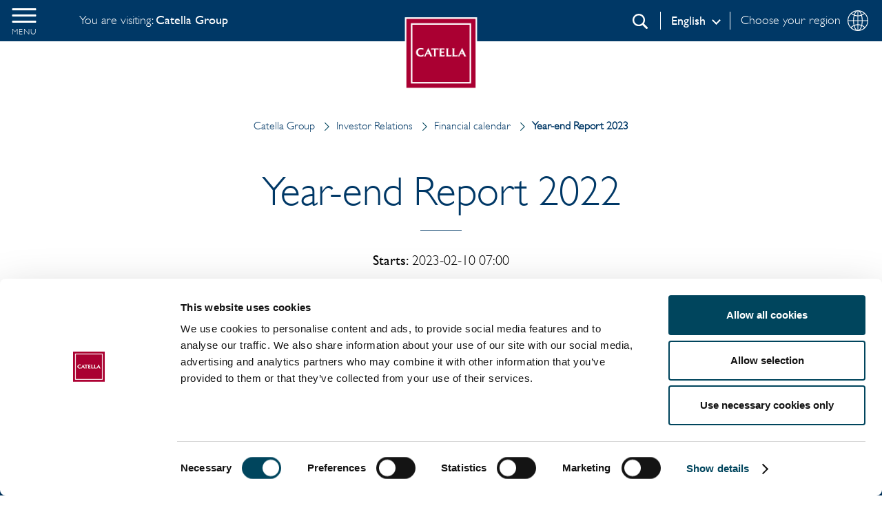

--- FILE ---
content_type: text/html; charset=utf-8
request_url: https://www.catella.com/en/investor-relations/financial-calendar/2023/year-end-report-2023
body_size: 22199
content:
<!DOCTYPE html><html lang=en class=no-js prefix="og: http://ogp.me/ns#"><head><meta charset=utf-8><meta name=viewport content="width=device-width, initial-scale=1.0"><title>Year-end Report 2023 - Catella</title><meta charset=utf-8><meta content=66518 name=pageid><meta content="Catella AB's year-end report for 2022 will be published 10 February 2023." name=description><meta content=10948219320 property=buildversion><meta content="Year-end Report 2023 - Catella" property=og:title><meta content="Catella AB's year-end report for 2022 will be published 10 February 2023." property=og:description><meta content=https://www.catella.com/en/investor-relations/financial-calendar/2023/year-end-report-2023 property=og:url><meta content=Start property=og:site_name><meta content=website property=og:type><meta content=summary name=twitter:card><meta content="Year-end Report 2023 - Catella" name=twitter:title><meta content="Catella AB's year-end report for 2022 will be published 10 February 2023." name=twitter:description><meta content=Start name=apple-mobile-web-app-title><meta content=Start name=application-name><link rel=canonical href=https://www.catella.com/en/investor-relations/financial-calendar/2023/year-end-report-2023><script id=Cookiebot src=https://consent.cookiebot.com/uc.js data-cbid=5ef1dc97-2320-49a7-bd7f-88ee82942884 async></script><link rel="shortcut icon" href=/favicon.ico type=image/x-icon><script>var lf=[],d=document,w=window,raf=w.requestAnimationFrame||w.mozRequestAnimationFrame||w.webkitRequestAnimationFrame||w.msRequestAnimationFrame,af=function(a,b){var c=d.getElementsByTagName("head")[0],e=a.indexOf(".js")>0?"script":"link",f=d.createElement(e);"link"===e?f.href=a:f.src=a,"link"===e&&(f.rel="stylesheet"),"function"==typeof b&&(f.onload=b),c.parentNode.insertBefore(f,c)};if(lfn=function(){if(w.lf.length)for(var a=0;a<w.lf.length;a++)"function"==typeof w.lf[a]&&w.lf[a]()},"fonts"in d){var f=d.fonts;f.load("1em Gill Sans W02 Book"),f.load("1em Gill Sans W02 Medium"),f.load("1em Gill Sans W04 Light")}!function(){w.lf.push(function(){var a=function(){var a=d.documentElement,b=" is-fontsloaded";a.className.indexOf(b)<0&&(a.className+=b)};"fontDisplay"in d.body.style?a():"fonts"in d?(d.fonts.ready.then(a),window.setTimeout(a,1e3)):af("/ui/scripts/libraries/fontfaceobserver.min.js",function(){if("function"==typeof FontFaceObserver){var b=new FontFaceObserver("Gill Sans W02 Book");o2=new FontFaceObserver("Gill Sans W02 Medium"),o3=new FontFaceObserver("Gill Sans W04 Light"),Promise.all([b.load(),o2.load(),o3.load()]).then(a)}})})}();</script><style>.tabsblock-content-container .mfnblock--card{display:none;overflow:auto}.tabsblock-content-container .mfnblock--card[aria-hidden=false]{display:block}.tabsblock-content-container .mfnblock--card .mfn-text{font-size:18px;line-height:26px;text-align:center;max-width:570px;margin-left:auto;margin-right:auto}.tabsblock-content-container .mfnblock--navigation{display:-ms-flexbox;display:flex;gap:32px;margin:0 auto 65px;padding:0 42px;position:relative;-ms-flex-wrap:wrap;flex-wrap:wrap}.tabsblock-content-container .mfnblock--navigation h2{margin:0}.tabsblock-content-container .mfnblock--navigation:after{content:'';position:absolute;bottom:0;left:0;height:3px;width:100%;border-radius:2px;background-color:rgba(0,0,0,.1)}.tabsblock-content-container .mfnblock--navigation__button{font-size:20px;line-height:27px;color:rgba(0,0,0,.4);font-weight:700;position:relative;padding-bottom:18px;text-align:start}.tabsblock-content-container .mfnblock--navigation__button[aria-selected=true]{color:#00455d}.tabsblock-content-container .mfnblock--navigation__button[aria-selected=true]:after{content:'';position:absolute;bottom:0;left:0;height:3px;width:100%;border-radius:2px;background-color:#00455d}article,aside,details,figcaption,figure,footer,header,hgroup,main,menu,nav,section,summary{display:block}audio,canvas,progress,video{display:inline-block;vertical-align:baseline}audio:not([controls]){display:none;height:0}[hidden],template{display:none}a:active,a:hover{outline:0}abbr[title]{border-bottom:1px dotted}b,optgroup,strong{font-weight:700}dfn{font-style:italic}small{font-size:80%}sub,sup{font-size:75%;line-height:0;position:relative;vertical-align:baseline}sup{top:-.5em}sub{bottom:-.25em}img{border:0;display:block;max-width:100%;height:auto}svg:not(:root){overflow:hidden}hr{-moz-box-sizing:content-box;box-sizing:content-box;height:0}pre,textarea{overflow:auto}button,input,optgroup,select,textarea{color:inherit;font:inherit;margin:0}button,select{text-transform:none}button,html input[type=button],input[type=reset],input[type=submit]{-webkit-appearance:button;cursor:pointer}button[disabled],html input[disabled]{cursor:default}button::-moz-focus-inner,input::-moz-focus-inner{border:0;padding:0}input{line-height:normal}input[type=checkbox],input[type=radio]{box-sizing:border-box;padding:0}input[type=number]::-webkit-inner-spin-button,input[type=number]::-webkit-outer-spin-button{height:auto}input[type=search]{-webkit-appearance:textfield;-moz-box-sizing:content-box;-webkit-box-sizing:content-box;box-sizing:content-box}input[type=search]::-webkit-search-cancel-button,input[type=search]::-webkit-search-decoration{-webkit-appearance:none}legend{border:0;padding:0}table{border-collapse:collapse;border-spacing:0}td,th{padding:0}.hidden,[hidden]{display:none!important}.pure-img{max-width:100%;height:auto;display:block}.pure-g{letter-spacing:-.31em;text-rendering:optimizespeed;font-family:FreeSans,Arimo,"Droid Sans",Helvetica,Arial,sans-serif;display:-webkit-flex;-webkit-flex-flow:row wrap;display:-ms-flexbox;-ms-flex-flow:row wrap;-ms-align-content:flex-start;-webkit-align-content:flex-start;align-content:flex-start}.opera-only:-o-prefocus,.pure-g{word-spacing:-.43em}.pure-u{display:inline-block;zoom:1;letter-spacing:normal;word-spacing:normal;vertical-align:top;text-rendering:auto}.pure-u-1,.pure-u-1-1,.pure-u-1-12,.pure-u-1-2,.pure-u-1-24,.pure-u-1-3,.pure-u-1-4,.pure-u-1-5,.pure-u-1-6,.pure-u-1-8,.pure-u-10-24,.pure-u-11-12,.pure-u-11-24,.pure-u-12-24,.pure-u-13-24,.pure-u-14-24,.pure-u-15-24,.pure-u-16-24,.pure-u-17-24,.pure-u-18-24,.pure-u-19-24,.pure-u-2-24,.pure-u-2-3,.pure-u-2-5,.pure-u-20-24,.pure-u-21-24,.pure-u-22-24,.pure-u-23-24,.pure-u-24-24,.pure-u-3-24,.pure-u-3-4,.pure-u-3-5,.pure-u-3-8,.pure-u-4-24,.pure-u-4-5,.pure-u-5-12,.pure-u-5-24,.pure-u-5-5,.pure-u-5-6,.pure-u-5-8,.pure-u-6-24,.pure-u-7-12,.pure-u-7-24,.pure-u-7-8,.pure-u-8-24,.pure-u-9-24{display:inline-block;zoom:1;letter-spacing:normal;word-spacing:normal;vertical-align:top;text-rendering:auto}.pure-u-1-24{width:4.1667%}.pure-u-1-12,.pure-u-2-24{width:8.3333%}.pure-u-1-8,.pure-u-3-24{width:12.5%}.pure-u-1-6,.pure-u-4-24{width:16.6667%}.pure-u-1-5{width:20%}.pure-u-5-24{width:20.8333%}.pure-u-1-4,.pure-u-6-24{width:25%}.pure-u-7-24{width:29.1667%}.pure-u-1-3,.pure-u-8-24{width:33.3333%}.pure-u-3-8,.pure-u-9-24{width:37.5%}.pure-u-2-5{width:40%}.pure-u-10-24,.pure-u-5-12{width:41.6667%}.pure-u-11-24{width:45.8333%}.pure-u-1-2,.pure-u-12-24{width:50%}.pure-u-13-24{width:54.1667%}.pure-u-14-24,.pure-u-7-12{width:58.3333%}.pure-u-3-5{width:60%}.pure-u-15-24,.pure-u-5-8{width:62.5%}.pure-u-16-24,.pure-u-2-3{width:66.6667%}.pure-u-17-24{width:70.8333%}.pure-u-18-24,.pure-u-3-4{width:75%}.pure-u-19-24{width:79.1667%}.pure-u-4-5{width:80%}.pure-u-20-24,.pure-u-5-6{width:83.3333%}.pure-u-21-24,.pure-u-7-8{width:87.5%}.pure-u-11-12,.pure-u-22-24{width:91.6667%}.pure-u-23-24{width:95.8333%}.pure-u-1,.pure-u-1-1,.pure-u-24-24,.pure-u-5-5{width:100%}@media screen and (min-width:35.5em){.pure-u-sm-1,.pure-u-sm-1-1,.pure-u-sm-1-12,.pure-u-sm-1-2,.pure-u-sm-1-24,.pure-u-sm-1-3,.pure-u-sm-1-4,.pure-u-sm-1-5,.pure-u-sm-1-6,.pure-u-sm-1-8,.pure-u-sm-10-24,.pure-u-sm-11-12,.pure-u-sm-11-24,.pure-u-sm-12-24,.pure-u-sm-13-24,.pure-u-sm-14-24,.pure-u-sm-15-24,.pure-u-sm-16-24,.pure-u-sm-17-24,.pure-u-sm-18-24,.pure-u-sm-19-24,.pure-u-sm-2-24,.pure-u-sm-2-3,.pure-u-sm-2-5,.pure-u-sm-20-24,.pure-u-sm-21-24,.pure-u-sm-22-24,.pure-u-sm-23-24,.pure-u-sm-24-24,.pure-u-sm-3-24,.pure-u-sm-3-4,.pure-u-sm-3-5,.pure-u-sm-3-8,.pure-u-sm-4-24,.pure-u-sm-4-5,.pure-u-sm-5-12,.pure-u-sm-5-24,.pure-u-sm-5-5,.pure-u-sm-5-6,.pure-u-sm-5-8,.pure-u-sm-6-24,.pure-u-sm-7-12,.pure-u-sm-7-24,.pure-u-sm-7-8,.pure-u-sm-8-24,.pure-u-sm-9-24{display:inline-block;zoom:1;letter-spacing:normal;word-spacing:normal;vertical-align:top;text-rendering:auto}.pure-u-sm-1-24{width:4.1667%}.pure-u-sm-1-12,.pure-u-sm-2-24{width:8.3333%}.pure-u-sm-1-8,.pure-u-sm-3-24{width:12.5%}.pure-u-sm-1-6,.pure-u-sm-4-24{width:16.6667%}.pure-u-sm-1-5{width:20%}.pure-u-sm-5-24{width:20.8333%}.pure-u-sm-1-4,.pure-u-sm-6-24{width:25%}.pure-u-sm-7-24{width:29.1667%}.pure-u-sm-1-3,.pure-u-sm-8-24{width:33.3333%}.pure-u-sm-3-8,.pure-u-sm-9-24{width:37.5%}.pure-u-sm-2-5{width:40%}.pure-u-sm-10-24,.pure-u-sm-5-12{width:41.6667%}.pure-u-sm-11-24{width:45.8333%}.pure-u-sm-1-2,.pure-u-sm-12-24{width:50%}.pure-u-sm-13-24{width:54.1667%}.pure-u-sm-14-24,.pure-u-sm-7-12{width:58.3333%}.pure-u-sm-3-5{width:60%}.pure-u-sm-15-24,.pure-u-sm-5-8{width:62.5%}.pure-u-sm-16-24,.pure-u-sm-2-3{width:66.6667%}.pure-u-sm-17-24{width:70.8333%}.pure-u-sm-18-24,.pure-u-sm-3-4{width:75%}.pure-u-sm-19-24{width:79.1667%}.pure-u-sm-4-5{width:80%}.pure-u-sm-20-24,.pure-u-sm-5-6{width:83.3333%}.pure-u-sm-21-24,.pure-u-sm-7-8{width:87.5%}.pure-u-sm-11-12,.pure-u-sm-22-24{width:91.6667%}.pure-u-sm-23-24{width:95.8333%}.pure-u-sm-1,.pure-u-sm-1-1,.pure-u-sm-24-24,.pure-u-sm-5-5{width:100%}}@media screen and (min-width:48em){.pure-u-md-1,.pure-u-md-1-1,.pure-u-md-1-12,.pure-u-md-1-2,.pure-u-md-1-24,.pure-u-md-1-3,.pure-u-md-1-4,.pure-u-md-1-5,.pure-u-md-1-6,.pure-u-md-1-8,.pure-u-md-10-24,.pure-u-md-11-12,.pure-u-md-11-24,.pure-u-md-12-24,.pure-u-md-13-24,.pure-u-md-14-24,.pure-u-md-15-24,.pure-u-md-16-24,.pure-u-md-17-24,.pure-u-md-18-24,.pure-u-md-19-24,.pure-u-md-2-24,.pure-u-md-2-3,.pure-u-md-2-5,.pure-u-md-20-24,.pure-u-md-21-24,.pure-u-md-22-24,.pure-u-md-23-24,.pure-u-md-24-24,.pure-u-md-3-24,.pure-u-md-3-4,.pure-u-md-3-5,.pure-u-md-3-8,.pure-u-md-4-24,.pure-u-md-4-5,.pure-u-md-5-12,.pure-u-md-5-24,.pure-u-md-5-5,.pure-u-md-5-6,.pure-u-md-5-8,.pure-u-md-6-24,.pure-u-md-7-12,.pure-u-md-7-24,.pure-u-md-7-8,.pure-u-md-8-24,.pure-u-md-9-24{display:inline-block;zoom:1;letter-spacing:normal;word-spacing:normal;vertical-align:top;text-rendering:auto}.pure-u-md-1-24{width:4.1667%}.pure-u-md-1-12,.pure-u-md-2-24{width:8.3333%}.pure-u-md-1-8,.pure-u-md-3-24{width:12.5%}.pure-u-md-1-6,.pure-u-md-4-24{width:16.6667%}.pure-u-md-1-5{width:20%}.pure-u-md-5-24{width:20.8333%}.pure-u-md-1-4,.pure-u-md-6-24{width:25%}.pure-u-md-7-24{width:29.1667%}.pure-u-md-1-3,.pure-u-md-8-24{width:33.3333%}.pure-u-md-3-8,.pure-u-md-9-24{width:37.5%}.pure-u-md-2-5{width:40%}.pure-u-md-10-24,.pure-u-md-5-12{width:41.6667%}.pure-u-md-11-24{width:45.8333%}.pure-u-md-1-2,.pure-u-md-12-24{width:50%}.pure-u-md-13-24{width:54.1667%}.pure-u-md-14-24,.pure-u-md-7-12{width:58.3333%}.pure-u-md-3-5{width:60%}.pure-u-md-15-24,.pure-u-md-5-8{width:62.5%}.pure-u-md-16-24,.pure-u-md-2-3{width:66.6667%}.pure-u-md-17-24{width:70.8333%}.pure-u-md-18-24,.pure-u-md-3-4{width:75%}.pure-u-md-19-24{width:79.1667%}.pure-u-md-4-5{width:80%}.pure-u-md-20-24,.pure-u-md-5-6{width:83.3333%}.pure-u-md-21-24,.pure-u-md-7-8{width:87.5%}.pure-u-md-11-12,.pure-u-md-22-24{width:91.6667%}.pure-u-md-23-24{width:95.8333%}.pure-u-md-1,.pure-u-md-1-1,.pure-u-md-24-24,.pure-u-md-5-5{width:100%}}@media screen and (min-width:64em){.pure-u-lg-1,.pure-u-lg-1-1,.pure-u-lg-1-12,.pure-u-lg-1-2,.pure-u-lg-1-24,.pure-u-lg-1-3,.pure-u-lg-1-4,.pure-u-lg-1-5,.pure-u-lg-1-6,.pure-u-lg-1-8,.pure-u-lg-10-24,.pure-u-lg-11-12,.pure-u-lg-11-24,.pure-u-lg-12-24,.pure-u-lg-13-24,.pure-u-lg-14-24,.pure-u-lg-15-24,.pure-u-lg-16-24,.pure-u-lg-17-24,.pure-u-lg-18-24,.pure-u-lg-19-24,.pure-u-lg-2-24,.pure-u-lg-2-3,.pure-u-lg-2-5,.pure-u-lg-20-24,.pure-u-lg-21-24,.pure-u-lg-22-24,.pure-u-lg-23-24,.pure-u-lg-24-24,.pure-u-lg-3-24,.pure-u-lg-3-4,.pure-u-lg-3-5,.pure-u-lg-3-8,.pure-u-lg-4-24,.pure-u-lg-4-5,.pure-u-lg-5-12,.pure-u-lg-5-24,.pure-u-lg-5-5,.pure-u-lg-5-6,.pure-u-lg-5-8,.pure-u-lg-6-24,.pure-u-lg-7-12,.pure-u-lg-7-24,.pure-u-lg-7-8,.pure-u-lg-8-24,.pure-u-lg-9-24{display:inline-block;zoom:1;letter-spacing:normal;word-spacing:normal;vertical-align:top;text-rendering:auto}.pure-u-lg-1-24{width:4.1667%}.pure-u-lg-1-12,.pure-u-lg-2-24{width:8.3333%}.pure-u-lg-1-8,.pure-u-lg-3-24{width:12.5%}.pure-u-lg-1-6,.pure-u-lg-4-24{width:16.6667%}.pure-u-lg-1-5{width:20%}.pure-u-lg-5-24{width:20.8333%}.pure-u-lg-1-4,.pure-u-lg-6-24{width:25%}.pure-u-lg-7-24{width:29.1667%}.pure-u-lg-1-3,.pure-u-lg-8-24{width:33.3333%}.pure-u-lg-3-8,.pure-u-lg-9-24{width:37.5%}.pure-u-lg-2-5{width:40%}.pure-u-lg-10-24,.pure-u-lg-5-12{width:41.6667%}.pure-u-lg-11-24{width:45.8333%}.pure-u-lg-1-2,.pure-u-lg-12-24{width:50%}.pure-u-lg-13-24{width:54.1667%}.pure-u-lg-14-24,.pure-u-lg-7-12{width:58.3333%}.pure-u-lg-3-5{width:60%}.pure-u-lg-15-24,.pure-u-lg-5-8{width:62.5%}.pure-u-lg-16-24,.pure-u-lg-2-3{width:66.6667%}.pure-u-lg-17-24{width:70.8333%}.pure-u-lg-18-24,.pure-u-lg-3-4{width:75%}.pure-u-lg-19-24{width:79.1667%}.pure-u-lg-4-5{width:80%}.pure-u-lg-20-24,.pure-u-lg-5-6{width:83.3333%}.pure-u-lg-21-24,.pure-u-lg-7-8{width:87.5%}.pure-u-lg-11-12,.pure-u-lg-22-24{width:91.6667%}.pure-u-lg-23-24{width:95.8333%}.pure-u-lg-1,.pure-u-lg-1-1,.pure-u-lg-24-24,.pure-u-lg-5-5{width:100%}}@media screen and (min-width:80em){.pure-u-xl-1,.pure-u-xl-1-1,.pure-u-xl-1-12,.pure-u-xl-1-2,.pure-u-xl-1-24,.pure-u-xl-1-3,.pure-u-xl-1-4,.pure-u-xl-1-5,.pure-u-xl-1-6,.pure-u-xl-1-8,.pure-u-xl-10-24,.pure-u-xl-11-12,.pure-u-xl-11-24,.pure-u-xl-12-24,.pure-u-xl-13-24,.pure-u-xl-14-24,.pure-u-xl-15-24,.pure-u-xl-16-24,.pure-u-xl-17-24,.pure-u-xl-18-24,.pure-u-xl-19-24,.pure-u-xl-2-24,.pure-u-xl-2-3,.pure-u-xl-2-5,.pure-u-xl-20-24,.pure-u-xl-21-24,.pure-u-xl-22-24,.pure-u-xl-23-24,.pure-u-xl-24-24,.pure-u-xl-3-24,.pure-u-xl-3-4,.pure-u-xl-3-5,.pure-u-xl-3-8,.pure-u-xl-4-24,.pure-u-xl-4-5,.pure-u-xl-5-12,.pure-u-xl-5-24,.pure-u-xl-5-5,.pure-u-xl-5-6,.pure-u-xl-5-8,.pure-u-xl-6-24,.pure-u-xl-7-12,.pure-u-xl-7-24,.pure-u-xl-7-8,.pure-u-xl-8-24,.pure-u-xl-9-24{display:inline-block;zoom:1;letter-spacing:normal;word-spacing:normal;vertical-align:top;text-rendering:auto}.pure-u-xl-1-24{width:4.1667%}.pure-u-xl-1-12,.pure-u-xl-2-24{width:8.3333%}.pure-u-xl-1-8,.pure-u-xl-3-24{width:12.5%}.pure-u-xl-1-6,.pure-u-xl-4-24{width:16.6667%}.pure-u-xl-1-5{width:20%}.pure-u-xl-5-24{width:20.8333%}.pure-u-xl-1-4,.pure-u-xl-6-24{width:25%}.pure-u-xl-7-24{width:29.1667%}.pure-u-xl-1-3,.pure-u-xl-8-24{width:33.3333%}.pure-u-xl-3-8,.pure-u-xl-9-24{width:37.5%}.pure-u-xl-2-5{width:40%}.pure-u-xl-10-24,.pure-u-xl-5-12{width:41.6667%}.pure-u-xl-11-24{width:45.8333%}.pure-u-xl-1-2,.pure-u-xl-12-24{width:50%}.pure-u-xl-13-24{width:54.1667%}.pure-u-xl-14-24,.pure-u-xl-7-12{width:58.3333%}.pure-u-xl-3-5{width:60%}.pure-u-xl-15-24,.pure-u-xl-5-8{width:62.5%}.pure-u-xl-16-24,.pure-u-xl-2-3{width:66.6667%}.pure-u-xl-17-24{width:70.8333%}.pure-u-xl-18-24,.pure-u-xl-3-4{width:75%}.pure-u-xl-19-24{width:79.1667%}.pure-u-xl-4-5{width:80%}.pure-u-xl-20-24,.pure-u-xl-5-6{width:83.3333%}.pure-u-xl-21-24,.pure-u-xl-7-8{width:87.5%}.pure-u-xl-11-12,.pure-u-xl-22-24{width:91.6667%}.pure-u-xl-23-24{width:95.8333%}.pure-u-xl-1,.pure-u-xl-1-1,.pure-u-xl-24-24,.pure-u-xl-5-5{width:100%}}@media screen and (min-width:90em){.pure-u-xxl-1,.pure-u-xxl-1-1,.pure-u-xxl-1-12,.pure-u-xxl-1-2,.pure-u-xxl-1-24,.pure-u-xxl-1-3,.pure-u-xxl-1-4,.pure-u-xxl-1-5,.pure-u-xxl-1-6,.pure-u-xxl-1-8,.pure-u-xxl-10-24,.pure-u-xxl-11-12,.pure-u-xxl-11-24,.pure-u-xxl-12-24,.pure-u-xxl-13-24,.pure-u-xxl-14-24,.pure-u-xxl-15-24,.pure-u-xxl-16-24,.pure-u-xxl-17-24,.pure-u-xxl-18-24,.pure-u-xxl-19-24,.pure-u-xxl-2-24,.pure-u-xxl-2-3,.pure-u-xxl-2-5,.pure-u-xxl-20-24,.pure-u-xxl-21-24,.pure-u-xxl-22-24,.pure-u-xxl-23-24,.pure-u-xxl-24-24,.pure-u-xxl-3-24,.pure-u-xxl-3-4,.pure-u-xxl-3-5,.pure-u-xxl-3-8,.pure-u-xxl-4-24,.pure-u-xxl-4-5,.pure-u-xxl-5-12,.pure-u-xxl-5-24,.pure-u-xxl-5-5,.pure-u-xxl-5-6,.pure-u-xxl-5-8,.pure-u-xxl-6-24,.pure-u-xxl-7-12,.pure-u-xxl-7-24,.pure-u-xxl-7-8,.pure-u-xxl-8-24,.pure-u-xxl-9-24{display:inline-block;zoom:1;letter-spacing:normal;word-spacing:normal;vertical-align:top;text-rendering:auto}.pure-u-xxl-1-24{width:4.1667%}.pure-u-xxl-1-12,.pure-u-xxl-2-24{width:8.3333%}.pure-u-xxl-1-8,.pure-u-xxl-3-24{width:12.5%}.pure-u-xxl-1-6,.pure-u-xxl-4-24{width:16.6667%}.pure-u-xxl-1-5{width:20%}.pure-u-xxl-5-24{width:20.8333%}.pure-u-xxl-1-4,.pure-u-xxl-6-24{width:25%}.pure-u-xxl-7-24{width:29.1667%}.pure-u-xxl-1-3,.pure-u-xxl-8-24{width:33.3333%}.pure-u-xxl-3-8,.pure-u-xxl-9-24{width:37.5%}.pure-u-xxl-2-5{width:40%}.pure-u-xxl-10-24,.pure-u-xxl-5-12{width:41.6667%}.pure-u-xxl-11-24{width:45.8333%}.pure-u-xxl-1-2,.pure-u-xxl-12-24{width:50%}.pure-u-xxl-13-24{width:54.1667%}.pure-u-xxl-14-24,.pure-u-xxl-7-12{width:58.3333%}.pure-u-xxl-3-5{width:60%}.pure-u-xxl-15-24,.pure-u-xxl-5-8{width:62.5%}.pure-u-xxl-16-24,.pure-u-xxl-2-3{width:66.6667%}.pure-u-xxl-17-24{width:70.8333%}.pure-u-xxl-18-24,.pure-u-xxl-3-4{width:75%}.pure-u-xxl-19-24{width:79.1667%}.pure-u-xxl-4-5{width:80%}.pure-u-xxl-20-24,.pure-u-xxl-5-6{width:83.3333%}.pure-u-xxl-21-24,.pure-u-xxl-7-8{width:87.5%}.pure-u-xxl-11-12,.pure-u-xxl-22-24{width:91.6667%}.pure-u-xxl-23-24{width:95.8333%}.pure-u-xxl-1,.pure-u-xxl-1-1,.pure-u-xxl-24-24,.pure-u-xxl-5-5{width:100%}}.accessibilityshortcuts{position:absolute;top:-1000px;padding:0;margin:0}.accessibilityshortcuts a:active,.accessibilityshortcuts a:focus{position:absolute!important;top:1000px;white-space:nowrap;padding:5px 20px;margin:0;font-weight:400;left:10px;color:#000;background:#fff;z-index:1000}[aria-hidden=false]{opacity:1;visibility:visible;height:auto}[aria-hidden=true]{opacity:0;visibility:hidden;margin:0;padding:0}html.js [aria-hidden=true]{height:0}.contentareasection.button-wrapper{text-align:center;margin-top:30px}.btn,.white-button a,button.mfn-sub-submit,button[type=reset],button[type=submit],input[type=button],input[type=reset],input[type=submit]{display:inline-block;background:0 0;padding:20px 30px;text-align:center;font-size:1.6rem;font-family:'Gill Sans W02 Medium',Arial,Helvetica,sans-serif;font-weight:400;text-decoration:none;text-transform:uppercase;letter-spacing:.5px;line-height:.8;color:#003866;border:2px solid #003866;cursor:pointer;outline:0;transition-property:color,border,background;transition-timing-function:cubic-bezier(.45,.05,.55,.95);transition-duration:.15s}.btn.current,.btn:active,.btn:focus,.btn:hover,.white-button a.current,.white-button a:active,.white-button a:focus,.white-button a:hover,button.mfn-sub-submit.current,button.mfn-sub-submit:active,button.mfn-sub-submit:focus,button.mfn-sub-submit:hover,button[type=reset].current,button[type=reset]:active,button[type=reset]:focus,button[type=reset]:hover,button[type=submit].current,button[type=submit]:active,button[type=submit]:focus,button[type=submit]:hover,input[type=button].current,input[type=button]:active,input[type=button]:focus,input[type=button]:hover,input[type=reset].current,input[type=reset]:active,input[type=reset]:focus,input[type=reset]:hover,input[type=submit].current,input[type=submit]:active,input[type=submit]:focus,input[type=submit]:hover{background-color:#003866;color:#fff;text-decoration:none}.btn.white,.white-button a.white,button.mfn-sub-submit.white,button[type=reset].white,button[type=submit].white,input[type=button].white,input[type=reset].white,input[type=submit].white{color:#fff;border:2px solid #fff}.btn.white:active,.btn.white:focus,.btn.white:hover,.white-button a.white:active,.white-button a.white:focus,.white-button a.white:hover,button.mfn-sub-submit.white:active,button.mfn-sub-submit.white:focus,button.mfn-sub-submit.white:hover,button[type=reset].white:active,button[type=reset].white:focus,button[type=reset].white:hover,button[type=submit].white:active,button[type=submit].white:focus,button[type=submit].white:hover,input[type=button].white:active,input[type=button].white:focus,input[type=button].white:hover,input[type=reset].white:active,input[type=reset].white:focus,input[type=reset].white:hover,input[type=submit].white:active,input[type=submit].white:focus,input[type=submit].white:hover{background-color:#fff;color:#003866;text-decoration:none}.btn.searchbtn,.white-button a.searchbtn,button.mfn-sub-submit.searchbtn,button[type=reset].searchbtn,button[type=submit].searchbtn,input[type=button].searchbtn,input[type=reset].searchbtn,input[type=submit].searchbtn{padding:10px 20px;position:relative;top:10px;width:100%}@media screen and (min-width:48em){.btn.searchbtn,.white-button a.searchbtn,button.mfn-sub-submit.searchbtn,button[type=reset].searchbtn,button[type=submit].searchbtn,input[type=button].searchbtn,input[type=reset].searchbtn,input[type=submit].searchbtn{width:initial;top:2px}}.btn-dropdown{position:relative;width:initial;font-size:1.8rem;color:#fff;padding:0 20px 0 0;transition-property:color,border,background;transition-timing-function:cubic-bezier(.45,.05,.55,.95);transition-duration:.15s;font-family:'Gill Sans W02 Medium',Arial,Helvetica,sans-serif;font-weight:400}.btn-dropdown:after{content:"";position:absolute;right:0;top:8px;width:7px;height:7px;border-right:2px solid #fff;border-bottom:2px solid #fff;-webkit-transform:rotateZ(44deg);-ms-transform:rotate(44deg);transform:rotateZ(44deg)}.btn-dropdown:active,.btn-dropdown:focus,.btn-dropdown:hover{background:#003866}.white-button{text-align:center;margin-top:35px}@font-face{font-family:"Gill Sans W04 Light";src:url(/assets/fonts/99f44245-9d58-4190-a64e-a3376f8b53b3.eot?#iefix);src:url(/assets/fonts/99f44245-9d58-4190-a64e-a3376f8b53b3.eot?#iefix) format("eot"),url(/assets/fonts/3054685f-9d62-4022-a91b-c967a77f0399.woff2) format("woff2"),url(/assets/fonts/bef137ae-8972-46a3-9a77-f0453736e755.woff) format("woff"),url(/assets/fonts/c4072f74-697b-4348-a99d-a43bc92d5416.ttf) format("truetype"),url(/assets/fonts/2f1959a9-36af-4490-bdb5-aec3ca90bbb2.#2f1959a9-36af-4490-bdb5-aec3ca90bbb2) format("svg");font-weight:400;font-style:normal}@font-face{font-family:'Gill Sans W02 Book';src:url(/assets/fonts/GillBook.eot);src:url(/assets/fonts/GillBook.woff) format('woff'),url(/assets/fonts/GillBook.ttf) format('truetype'),url(/assets/fonts/GillBook.svg) format('svg');font-weight:400;font-style:normal}@font-face{font-family:"Gill Sans W02 Medium";src:url(/assets/fonts/df888e01-3d42-4e4a-bbb8-7b8bbd7d55f0.eot?#iefix);src:url(/assets/fonts/df888e01-3d42-4e4a-bbb8-7b8bbd7d55f0.eot?#iefix) format("eot"),url(/assets/fonts/06157589-34c5-42b4-b0fb-f3a3147029ee.woff2) format("woff2"),url(/assets/fonts/ecb83bdf-e0aa-4a30-9394-c5a32be731ff.woff) format("woff"),url(/assets/fonts/28878a98-b041-4ebc-a448-f6d4b50c87b2.ttf) format("truetype"),url(/assets/fonts/782849e5-a129-4cc1-8fa5-934ae2a82537.#782849e5-a129-4cc1-8fa5-934ae2a82537) format("svg");font-weight:400;font-style:normal}input,textarea{margin:0 0 15px;color:#403b38;padding:10px;border-radius:2px;box-shadow:none;border:1px solid #ccc;display:block}fieldset{margin:0;padding:0;border:0}button{overflow:visible;background:0 0;border:0;padding:0;cursor:pointer}.select-wrapper{position:relative}.select-wrapper:after{content:'';height:0;width:0;border-top:8px solid #003866;border-left:6px solid transparent;border-right:6px solid transparent;top:50%;right:15px;margin-top:-3px;position:absolute}.select-wrapper.select-active:after{content:'';height:0;position:absolute;width:0;border-left:6px solid transparent;border-right:6px solid transparent;border-bottom:8px solid #003866;border-top:none;top:50%;right:15px;margin-top:-3px}select{-webkit-appearance:none;appearance:none}select::-ms-expand{display:none}.subscription-wrapper{overflow:hidden}.subscription-wrapper [class^=al-template-]:first-child{background:#bed7e9;padding:40px;margin:0 auto}.subscription-wrapper [class^=al-template-] form{width:100%;margin:0 auto}.subscription-wrapper [class^=al-template-] label{display:block}.subscription-wrapper [class^=al-template-] input[type=email],.subscription-wrapper [class^=al-template-] input[type=text]{width:calc(100% - 20px);display:inline-block}.subscription-wrapper [class^=al-template-] .al-input-field:nth-child(3) label{width:100%;padding-left:23px;margin-bottom:10px}.subscription-wrapper [class^=al-template-] .al-input-field:nth-child(3) label:first-child{float:none;padding-left:0}.subscription-wrapper [class^=al-template-] .al-input-field:nth-child(3) input[type=checkbox]{float:left;margin:8px 0 0}@media screen and (min-width:48em){.subscription-wrapper [class^=al-template-]:first-child{width:55%}.subscription-wrapper [class^=al-template-] form{width:75%}}.formscontainerblock{margin:25px 0}.formscontainerblock .inner{background:#bed7e9;padding:40px;overflow:hidden}.formscontainerblock .inner:first-child{background:#bed7e9;padding:40px;margin:0 auto}.formscontainerblock .inner form{width:100%;margin:0 auto}.formscontainerblock .inner h2{margin-top:0}.formscontainerblock .inner label{display:block}.formscontainerblock .inner input[type=email],.formscontainerblock .inner input[type=text],.formscontainerblock .inner textarea{width:calc(100% - 20px);display:inline-block}.formscontainerblock .inner select{width:100%;display:inline-block}.formscontainerblock .inner fieldset input{float:left;position:relative;top:7px;margin-right:5px}.formscontainerblock .inner fieldset label{float:left;margin-right:20px}.formscontainerblock .inner .al-input-field:nth-child(3) label{width:100%;padding-left:23px;margin-bottom:10px}.formscontainerblock .inner .al-input-field:nth-child(3) label:first-child{float:none;padding-left:0}.formscontainerblock .inner .al-input-field:nth-child(3) input[type=checkbox]{float:left;margin:8px 0 0}@media screen and (min-width:48em){.formscontainerblock .inner [class^=al-template-]:first-child{width:55%}.formscontainerblock .inner [class^=al-template-] form{width:75%}}.formscontainerblock .inner .EPiServerForms .Form__Status .Form__Success__Message{background-color:#fff}.newsletter-subscribe{background:#bed7e9;padding:40px;margin:0 auto}.newsletter-subscribe table tr{border:none}.newsletter-subscribe form{width:75%;margin:0 auto}.newsletter-subscribe table{display:none}.newsletter-subscribe .company-input input,.newsletter-subscribe .email-input input{width:94%}@media screen and (max-width:47.99em){.newsletter-subscribe form{width:100%}.newsletter-subscribe .company-input input,.newsletter-subscribe .email-input input{width:91%}}.newsletter-subscribe label{font-family:'Gill Sans W04 Light',Arial,Helvetica,sans-serif;font-size:18px}.website-wrapper{overflow-x:hidden}.contentarea{padding:50px 0;background-position:center;background-repeat:no-repeat;background-size:cover}.visuallyhidden{border:0;clip:rect(0 0 0 0);height:1px;margin:-1px;overflow:hidden;padding:0;position:absolute;width:1px}.hidden-desktop,.visible-phone,.visible-tablet{display:none!important}.visible-desktop{display:inherit!important}.overflow-hidden{overflow:hidden}@media screen and (min-width:768px) and (max-width:1023px),print{.hidden-desktop{display:inherit!important}.visible-desktop{display:none!important}.visible-tablet{display:inherit!important}.hidden-tablet{display:none!important}}@media screen and (max-width:767px){.hidden-desktop{display:inherit!important}.visible-desktop{display:none!important}.visible-phone{display:inherit!important}.hidden-phone{display:none!important}}h1,h2,h3,h4{font-style:normal;margin:0 0 15px}h2,h3,h4{font-family:'Gill Sans W02 Book',Arial,Helvetica,sans-serif;font-weight:400}.h1,h1{font-family:'Gill Sans W04 Light',Arial,Helvetica,sans-serif;font-weight:400;line-height:1.1;font-size:3.6rem;text-align:center;color:#003866}.h1 .is-fontsloaded,h1 .is-fontsloaded{letter-spacing:1px}.h2,h2{font-size:2.6rem;line-height:1.2;color:#000}.h2 a,h2 a{color:#000;text-decoration:none}.h2 .is-fontsloaded,h2 .is-fontsloaded{letter-spacing:1px}.h3,h3{font-size:2.4rem;line-height:1.2;color:#000}.h3 .is-fontsloaded,h3 .is-fontsloaded{letter-spacing:.5px}.h4,h4{font-size:2.4rem;line-height:1.2;color:#000}.h4 .is-fontsloaded,h4 .is-fontsloaded{letter-spacing:.5px}.h5,h5{font-size:2.2rem;line-height:1.2;font-style:normal;color:#000}.h5 .is-fontsloaded,h5 .is-fontsloaded{letter-spacing:.5px}.article-header{padding:22px 0}.article-header .date{margin-bottom:16px}.article-heading{position:relative;margin:0 0 20px}.article-heading:after{content:"";position:absolute;left:50%;-webkit-transform:translateX(-50%);-ms-transform:translateX(-50%);transform:translateX(-50%);bottom:-25px;width:60px;height:1px;background:#003866}.article-mainbody{width:80%;margin:0 auto}.article-mainbody .bigblue-headline,.article-mainbody .mediumlightblue-headline,.article-mainbody h1,.article-mainbody h2,.article-mainbody h3,.article-mainbody h4{margin:20px 0 5px}.article-mainbody h1{font-family:'Gill Sans W04 Light',Arial,Helvetica,sans-serif;font-weight:400}.article-mainbody .bigblue-headline,.article-mainbody .mediumlightblue-headline,.article-mainbody h2,.article-mainbody h3,.article-mainbody h4{font-family:'Gill Sans W02 Book',Arial,Helvetica,sans-serif;font-weight:400}.bigblue-headline{font-size:3.6rem;color:#003866;margin:25px 0 15px}.mediumlightblue-headline{color:#769fc0;margin:10px 0 15px;font-size:3rem}.section-heading{font-size:3.6rem;font-family:'Gill Sans W04 Light',Arial,Helvetica,sans-serif;font-weight:400;text-align:center;color:#003866;position:relative;margin:0 0 30px}.section-heading:after{content:"";width:60px;height:1px;background:#003866;position:absolute;bottom:-12px;left:50%;-webkit-transform:translateX(-50%);-ms-transform:translateX(-50%);transform:translateX(-50%)}@media screen and (min-width:64em){.article-header{padding:0 22px 30px}h1{font-size:6rem;line-height:1.06666667}h2{font-size:2.8rem;line-height:1.17647059}h3{font-size:2.4rem;line-height:1.28571429}h4{font-size:2.2rem;line-height:1.36363636}.bigblue-headline{font-size:4.8rem}.mediumlightblue-headline{font-size:3.6rem}.section-heading{font-size:4.2rem}}.hero{display:-webkit-flex;display:-ms-flexbox;display:flex;-webkit-justify-content:center;-ms-flex-pack:center;justify-content:center;-webkit-align-items:center;-ms-flex-align:center;align-items:center;min-height:400px;height:auto;width:100%;overflow:hidden;position:relative;background-size:cover;background-position:center;background-repeat:no-repeat;padding:20px 0 40px}.hero.slim{min-height:300px}.hero video{display:none}@media screen and (min-width:80em){.hero.has-video{position:relative;background:0 0}.hero.has-video video{display:block;min-width:101%;margin-left:-5px;margin-top:-1px;position:absolute;left:50%;-webkit-transform:translateX(-50%);-ms-transform:translateX(-50%);transform:translateX(-50%);bottom:0}}@media screen and (min-width:90em){.hero.slim{min-height:380px}.hero.slim .hero-content{padding:4rem 3rem}.hero{min-height:500px;height:auto;margin-top:-15px}}.hero-textplate{display:-webkit-flex;display:-ms-flexbox;display:flex;-ms-flex-pack:center;-webkit-justify-content:center;justify-content:center;-webkit-align-items:flex-end;-ms-flex-align:end;align-items:flex-end;text-align:center;height:100%}.hero-textplate .btn{margin-top:1.5rem;line-height:1.2}@media all and (-ms-high-contrast:none),(-ms-high-contrast:active){.hero-textplate{position:absolute!important;top:55%;left:50%;-webkit-transform:translateX(-50%) translateY(-50%);-ms-transform:translateX(-50%) translateY(-50%);transform:translateX(-50%) translateY(-50%)}}.hero-content{padding:25px}.hero-content-wrapper{display:-webkit-flex;display:-ms-flexbox;display:flex;-webkit-flex-direction:column;-ms-flex-direction:column;flex-direction:column;-webkit-align-items:flex-end;-ms-flex-align:end;align-items:flex-end;background-color:rgba(128,128,128,.3);padding-top:40%}@media only screen and (min-width:768px) and (max-width:768px){.hero-content-wrapper{padding-top:13%}}@media only screen and (min-width:769px){.hero-content-wrapper{padding-top:0}}.hero-content-wrapper .sectioncontainer{padding:0}.hero-content .startpage-hero-heading{font-size:2.4rem;font-family:'Gill Sans W04 Light',Arial,Helvetica,sans-serif;font-weight:400;line-height:28px;color:#fff}.hero-content .hero-text{font-size:3rem;font-family:'Gill Sans W04 Light',Arial,Helvetica,sans-serif;font-weight:400;line-height:1.1;color:#fff}.hero-content .startpage-hero-text p{font-family:'Gill Sans W02 Book',Arial,Helvetica,sans-serif;font-size:1.6rem;line-height:24px;margin:15px auto 0;text-align:center;padding-top:10px;position:relative;color:#fff}.hero-content .startpage-hero-text p a{color:inherit}.hero-content .startpage-hero-text p:before{content:"";width:100%;height:1px;background:#fff;position:absolute;left:50%;top:0;-webkit-transform:translateX(-50%);-ms-transform:translateX(-50%);transform:translateX(-50%)}.hero-content .btn{color:#fff;border-color:#fff;font-size:1.4rem;padding:15px}@media screen and (min-width:35.5em){.hero-textplate .btn{margin-top:3rem}.hero-content{padding:4rem 5rem}.hero-content .startpage-hero-heading{font-size:4.8rem;line-height:54px}.hero-content .hero-text{font-size:3.2rem}}.hero-content.text-white h1,.hero-content.text-white h2,.hero-content.text-white h3,.hero-content.text-white h4,.hero-content.text-white h5,.hero-content.text-white h6,.hero-content.text-white p{color:#fff}.hero-content.text-white .startpage-hero-text p:before{background:#fff}.hero-content.text-black h1,.hero-content.text-black h2,.hero-content.text-black h3,.hero-content.text-black h4,.hero-content.text-black h5,.hero-content.text-black h6,.hero-content.text-black p{color:#000}.hero-content.text-black .startpage-hero-text p:before{background:#000}.hero-content.text-blue h1,.hero-content.text-blue h2,.hero-content.text-blue h3,.hero-content.text-blue h4,.hero-content.text-blue h5,.hero-content.text-blue h6,.hero-content.text-blue p{color:#003866}.hero-content.text-blue .startpage-hero-text p:before{background:#003866}.hero-content.bg-gray,.hero-content.bg-gray.opacity-100{background-color:grey}.hero-content.bg-gray.opacity-90{background-color:rgba(128,128,128,.9)}.hero-content.bg-gray.opacity-80{background-color:rgba(128,128,128,.8)}.hero-content.bg-gray.opacity-70{background-color:rgba(128,128,128,.7)}.hero-content.bg-gray.opacity-50{background-color:rgba(128,128,128,.5)}.hero-content.bg-gray.opacity-30{background-color:rgba(128,128,128,.3)}.hero-content.bg-gray.opacity-0{background-color:transparent;padding:1rem 3rem}@media screen and (min-width:48em){.hero-content .startpage-hero-text p{width:60%}.hero-content.bg-gray.opacity-0{padding:1rem 4rem}}@media screen and (min-width:80em){.hero-content{padding:3rem 5rem}.hero-content.bg-gray.opacity-0{padding:5rem 5rem 1rem}}.hero-content.bg-blue{background-color:#003866}.hero-content.bg-blue .btn{border-color:#fff;color:#fff}.hero-content.bg-blue .btn:active,.hero-content.bg-blue .btn:focus,.hero-content.bg-blue .btn:hover{border-color:#003866;background:#003866;color:#fff}.hero-content.bg-blue.opacity-100{background-color:#003866}.hero-content.bg-blue.opacity-90{background-color:rgba(0,56,102,.9)}.hero-content.bg-blue.opacity-80{background-color:rgba(0,56,102,.8)}.hero-content.bg-blue.opacity-70{background-color:rgba(0,56,102,.7)}.hero-content.bg-blue.opacity-50{background-color:rgba(0,56,102,.5)}.hero-content.bg-blue.opacity-30{background-color:rgba(0,56,102,.3)}.hero-content.bg-blue.opacity-0{background-color:transparent;padding:1rem 3rem}.hero-content.bg-blue.opacity-0.text-white .startpage-hero-heading{text-shadow:0 2px 3px rgba(0,0,0,.3)}@media screen and (min-width:48em){.hero-content.bg-blue.opacity-0{padding:1rem 4rem}}@media screen and (min-width:80em){.hero-content.bg-blue.opacity-0{padding:5rem 5rem 1rem}}.hero-content.bg-purple{background-color:#614168}.hero-content.bg-purple .btn{border-color:#fff;color:#fff}.hero-content.bg-purple .btn:active,.hero-content.bg-purple .btn:focus,.hero-content.bg-purple .btn:hover{border-color:#614168;background:#614168;color:#fff}.hero-content.bg-purple.opacity-100{background-color:#614168}.hero-content.bg-purple.opacity-90{background-color:rgba(97,65,104,.9)}.hero-content.bg-purple.opacity-80{background-color:rgba(97,65,104,.8)}.hero-content.bg-purple.opacity-70{background-color:rgba(97,65,104,.7)}.hero-content.bg-purple.opacity-50{background-color:rgba(97,65,104,.5)}.hero-content.bg-purple.opacity-30{background-color:rgba(97,65,104,.3)}.hero-content.bg-purple.opacity-0{background-color:transparent;padding:1rem 3rem}.hero-content.bg-purple.opacity-0.text-white .startpage-hero-heading{text-shadow:0 2px 3px rgba(0,0,0,.3)}@media screen and (min-width:48em){.hero-content.bg-purple.opacity-0{padding:1rem 4rem}}@media screen and (min-width:80em){.hero-content.bg-purple.opacity-0{padding:5rem 5rem 1rem}}.hero-content.bg-white,.hero-content.bg-white.opacity-100{background-color:#fff}.hero-content.bg-white.opacity-90{background-color:rgba(255,255,255,.9)}.hero-content.bg-white.opacity-80{background-color:rgba(255,255,255,.8)}.hero-content.bg-white.opacity-70{background-color:rgba(255,255,255,.7)}.hero-content.bg-white.opacity-50{background-color:rgba(255,255,255,.5)}.hero-content.bg-white.opacity-30{background-color:rgba(255,255,255,.3)}.hero-content.bg-white.opacity-0{background-color:transparent;padding:1rem 3rem}@media screen and (min-width:48em){.hero-content.bg-white.opacity-0{padding:1rem 4rem}}@media screen and (min-width:80em){.hero-content.bg-white.opacity-0{padding:5rem 5rem 1rem}}.hero.not-main-site .hero-content-wrapper{padding-top:0}figure{position:relative;width:100%;display:block;margin:0}figure[data-hascopyright=true] .attribution{color:#fff;position:absolute;right:0;bottom:0;font-size:1.3rem;cursor:pointer;min-height:22px;min-width:22px;left:calc(100% - 22px);transition-property:background,left;transition-duration:.2s}figure[data-hascopyright=true] .attribution:after{display:block;content:url(../../assets/images/icons/cc-by.svg);position:absolute;right:4px;bottom:4px;width:15px;height:15px}figure[data-hascopyright=true] .attribution span{display:none;position:relative;opacity:0;transition:opacity .1s;transition-delay:.3s;white-space:nowrap}figure[data-hascopyright=true] .attribution:hover{left:0;background:rgba(0,0,0,.6)}figure[data-hascopyright=true] .attribution:hover span{opacity:1;display:block;padding-left:10px}picture{position:relative;width:100%;display:block}picture img{position:absolute;left:0;top:0;width:100%;height:100%}svg{max-width:100%;max-height:100%}.ineditorimageblock-content{padding:25px 0;position:relative}.ineditorimageblock-content .original-image{width:100%;cursor:pointer}.ineditorimageblock-content .popup-image-icon{position:absolute;background-color:rgba(0,0,0,.5);background-size:contain;background-repeat:no-repeat;background-position:center;top:0;right:0;width:30px;height:30px;padding:0 10px;border-bottom-left-radius:10px;cursor:pointer}@media screen and (min-width:35.5em){.ineditorimageblock-content.wide{width:65%;height:auto;margin:0 auto;display:block}}.languageselector{display:inline-block}.languageselector .btn-dropdown:active,.languageselector .btn-dropdown:focus,.languageselector .btn-dropdown:hover{background:0 0;outline:0}.languageselector-link{display:inline-block}body.menu-open{margin-left:0}body.menu-open .pageheader-mainmenucontainer .visiting{margin-left:20px}body.menu-open .pageheader-mainmenucontainer #menu-toggle{background:#003866}body.menu-open .pageheader-mainmenucontainer #menu-toggle .menu-icon{position:absolute;top:12px;left:17px;height:22px;width:35px}body.menu-open .pageheader-mainmenucontainer #menu-toggle .menu-icon .center-line,body.menu-open .pageheader-mainmenucontainer #menu-toggle .menu-icon:after,body.menu-open .pageheader-mainmenucontainer #menu-toggle .menu-icon:before{background:#fff}body.menu-open .pageheader-mainmenucontainer .menu-toggle-text .closed,body.menu-open .pageheader-mainmenucontainer .menu-toggle-text .opened{color:#003866}body.group-site.menu-open .pageheader-mainmenucontainer #menu-toggle{background:#003866}body.group-site.menu-open .pageheader-mainmenucontainer #menu-toggle .menu-icon{position:absolute;top:12px;left:17px;height:22px;width:35px}body.group-site.menu-open .pageheader-mainmenucontainer #menu-toggle .menu-icon .center-line,body.group-site.menu-open .pageheader-mainmenucontainer #menu-toggle .menu-icon:after,body.group-site.menu-open .pageheader-mainmenucontainer #menu-toggle .menu-icon:before{background:#fff}body.group-site.menu-open .pageheader-mainmenucontainer .menu-toggle-text .closed,body.group-site.menu-open .pageheader-mainmenucontainer .menu-toggle-text .opened{color:#003866}body.group-site .pageheader-mainmenucontainer #menu-toggle{background:#003866}.pageheader-mainmenucontainer{position:relative}.pageheader-mainmenucontainer .menu-toggle-container{display:block;position:fixed;top:0;left:0;z-index:99;width:70px}.pageheader-mainmenucontainer #menu-toggle{width:70px;height:60px;cursor:pointer;color:#fff;text-transform:uppercase;text-align:center;border:0;transition:bottom 2s;background:#003866}.pageheader-mainmenucontainer #menu-toggle .menu-icon{position:absolute;top:18px;left:17px;height:22px;width:35px}.pageheader-mainmenucontainer #menu-toggle .menu-icon .center-line,.pageheader-mainmenucontainer #menu-toggle .menu-icon:after,.pageheader-mainmenucontainer #menu-toggle .menu-icon:before{position:absolute;left:50%;-webkit-transform:translateX(-50%);-ms-transform:translateX(-50%);transform:translateX(-50%);width:30px;height:4px;border-radius:2px;background:#fff;content:""}.pageheader-mainmenucontainer #menu-toggle .menu-icon:before{top:0}.pageheader-mainmenucontainer #menu-toggle .menu-icon .center-line{top:10px;-moz-opacity:1;-khtml-opacity:1;-webkit-opacity:1;opacity:1}.pageheader-mainmenucontainer #menu-toggle .menu-icon:after{top:20px}.pageheader-mainmenucontainer #menu-toggle:active,.pageheader-mainmenucontainer #menu-toggle:focus,.pageheader-mainmenucontainer #menu-toggle:hover{text-decoration:none;outline:0}.pageheader-mainmenucontainer #menu-toggle .menu-toggle-text{border:0;clip:rect(0 0 0 0);height:1px;margin:-1px;overflow:hidden;padding:0;position:absolute;width:1px}.pageheader-mainmenucontainer #menu-toggle.menu-open .center-line{-moz-opacity:0!important;-khtml-opacity:0!important;-webkit-opacity:0!important;opacity:0!important}.pageheader-mainmenucontainer #menu-toggle.menu-open .menu-icon:before{top:15px;-webkit-transform:translateX(-50%) rotate(45deg);-ms-transform:translateX(-50%) rotate(45deg);transform:translateX(-50%) rotate(45deg)}.pageheader-mainmenucontainer #menu-toggle.menu-open .menu-icon:after{top:15px;-webkit-transform:translateX(-50%) rotate(-45deg);-ms-transform:translateX(-50%) rotate(-45deg);transform:translateX(-50%) rotate(-45deg)}.pageheader-mainmenucontainer #menu-toggle.menu-open .menu-toggle-text .opened{display:block}.pageheader-mainmenucontainer #menu-toggle.menu-open .menu-toggle-text .closed{display:none}.pageheader-mainmenucontainer .animate #menu-toggle{transition:background .3s ease-out}.pageheader-mainmenucontainer .animate #menu-toggle .menu-icon .center-line,.pageheader-mainmenucontainer .animate #menu-toggle .menu-icon:after,.pageheader-mainmenucontainer .animate #menu-toggle .menu-icon:before{transition:opacity .3s,top .3s,-webkit-transform .3s;transition:transform .3s,opacity .3s,top .3s;transition:transform .3s,opacity .3s,top .3s,-webkit-transform .3s}.pageheader-mainmenucontainer .visiting{color:#fff;display:inline-block;margin-left:110px;margin-top:5px}.pageheader-mainmenucontainer #menu-container{background:#f8f8f8;height:100%;width:310px;position:fixed;left:-310px;top:0;will-change:top;-webkit-backface-visibility:hidden;backface-visibility:hidden;z-index:18;font-family:'Gill Sans W02 Book',Arial,Helvetica,sans-serif;font-weight:400;overflow-y:auto}.pageheader-mainmenucontainer #menu-container.animate{transition:left .3s ease-out}.pageheader-mainmenucontainer #menu-container.menu-open{left:0}.pageheader-mainmenucontainer #menu-container ul{list-style:none;padding:0;margin:0}.pageheader-mainmenucontainer #menu-container ul>.selected.has-children>a{font-family:'Gill Sans W02 Book',Arial,Helvetica,sans-serif;font-weight:400}.pageheader-mainmenucontainer #menu-container .menu-item{position:relative;background:0 0;transition:background .2s ease-out;font-size:1.8rem}.pageheader-mainmenucontainer #menu-container .menu-item a{color:#06354b;display:block;padding:20px;letter-spacing:.5px}.pageheader-mainmenucontainer #menu-container .menu-item a.current,.pageheader-mainmenucontainer #menu-container .menu-item a:hover{text-decoration:underline}.pageheader-mainmenucontainer #menu-container .menu-item.start{padding-left:27px;position:relative}.pageheader-mainmenucontainer #menu-container .menu-item.start:before{content:"";background-image:url("data:image/svg+xml;charset=UTF-8,%3Csvg%20width%3D%2220%22%20height%3D%2216%22%20xmlns%3D%22http%3A%2F%2Fwww.w3.org%2F2000%2Fsvg%22%3E%3Cpath%20d%3D%22M0%207.856h.004v-.003L0%207.856zm19.327-.523L10.267.095A.427.427%200%200%200%2010%200a.508.508%200%200%200-.266.106L.673%207.344a.277.277%200%200%200-.122.22c0%20.167.17.302.378.302h2.147v7.986h5v-3.01c0-.17.172-.307.383-.307h3.075c.212%200%20.384.138.384.307v3.01h5.004V7.858l2.148-.002c.21%200%20.379-.135.379-.302a.276.276%200%200%200-.122-.22zm.673.533l-.004-.002v.002H20z%22%20fill%3D%22%23467D8F%22%20fill-rule%3D%22nonzero%22%2F%3E%3C%2Fsvg%3E");background-size:20px;position:absolute;left:20px;top:23px;width:20px;height:16px}.pageheader-mainmenucontainer #menu-container .menu-item.has-children.selected{background-color:#f8fafb}.pageheader-mainmenucontainer #menu-container .menu-item.menu-item-level-2.has-children.selected{background-color:#eff3f6}.pageheader-mainmenucontainer #menu-container .menu-item.menu-item-level-3.has-children.selected{background-color:#e4ecf0}.pageheader-mainmenucontainer #menu-container .menu-item .submenu-level-3 li a{font-size:1.5rem;padding-left:40px}.is-fontsloaded .pageheader-mainmenucontainer #menu-container .menu-item .submenu-level-3 li a{font-size:1.5rem}.pageheader-mainmenucontainer #menu-container .menu-item .submenu-level-4{padding-left:10px}.is-fontsloaded .pageheader-mainmenucontainer #menu-container .menu-item .submenu-level-4 a,.pageheader-mainmenucontainer #menu-container .menu-item .submenu-level-4 a{font-size:1.3rem}.pageheader-mainmenucontainer #menu-container .lvl-1>li{border-bottom:1px solid #dce6eb}.pageheader-mainmenucontainer #menu-container .lvl-1>li a{text-decoration:none;padding:20px 55px 18px 20px}.pageheader-mainmenucontainer #menu-container .submenu{list-style:none;padding:0 0 15px}.pageheader-mainmenucontainer #menu-container .submenu.closed{display:none}.pageheader-mainmenucontainer #menu-container .submenu.opened{display:block}.pageheader-mainmenucontainer #menu-container .submenu .menu-item{border:none}.pageheader-mainmenucontainer #menu-container .submenu .menu-item a{font-size:1.6rem;padding:10px 45px 10px 30px;text-transform:none;display:inline-block}.pageheader-mainmenucontainer .nav-container{height:calc(100% - 80px);width:100%;margin-top:25px}.pageheader-mainmenucontainer .nav-container .icon-plus{position:absolute;right:13px;top:23px;display:block;width:21px;height:21px;cursor:pointer}.pageheader-mainmenucontainer .nav-container .icon-plus:before{content:"";position:absolute;width:14px;height:2px;background:#003866;top:11px;left:3px}.pageheader-mainmenucontainer .nav-container .icon-plus:after{content:"";position:absolute;width:2px;height:14px;background:#003866;top:5px;left:9px}.pageheader-mainmenucontainer .nav-container .icon-minus{position:absolute;right:13px;top:23px;display:block;width:21px;height:21px;cursor:pointer}.pageheader-mainmenucontainer .nav-container .icon-minus:before{content:"";position:absolute;width:14px;height:2px;background:#003866;top:11px;left:3px}.pageheader-mainmenucontainer .nav-container .submenu .icon-plus{top:12px;cursor:pointer;right:13px}.pageheader-mainmenucontainer .nav-container .submenu .icon-plus:before{width:11px;height:1px;top:10px;left:4px}.pageheader-mainmenucontainer .nav-container .submenu .icon-plus:after{width:1px;height:11px}.pageheader-mainmenucontainer .nav-container .submenu .icon-minus{top:12px;cursor:pointer;right:13px}.pageheader-mainmenucontainer .nav-container .submenu .icon-minus:before{width:11px;height:1px;top:10px;left:4px}.pageheader-mainmenucontainer .mobile-login{display:none}.pageheader-mainmenucontainer .mobile-languageselector,.pageheader-mainmenucontainer .mobile-login{background:#fff;border-bottom:1px solid #dce6eb}.pageheader-mainmenucontainer .mobile-languageselector .btn-dropdown,.pageheader-mainmenucontainer .mobile-login .btn-dropdown{font-size:1.8rem;width:100%;text-align:left;padding:15px 20px}.pageheader-mainmenucontainer .mobile-languageselector .btn-dropdown:after,.pageheader-mainmenucontainer .mobile-login .btn-dropdown:after{display:none}.pageheader-mainmenucontainer .mobile-languageselector .btn-dropdown span,.pageheader-mainmenucontainer .mobile-login .btn-dropdown span{position:relative;color:#003866}.pageheader-mainmenucontainer .mobile-languageselector .btn-dropdown span:after,.pageheader-mainmenucontainer .mobile-login .btn-dropdown span:after{content:"";position:absolute;right:-14px;top:9px;width:5px;height:5px;background:0 0;border-bottom:2px solid #003866;border-right:2px solid #003866;-webkit-transform:rotateZ(-44deg);-ms-transform:rotate(-44deg);transform:rotateZ(-44deg)}.pageheader-mainmenucontainer .mobile-languageselector .btn-dropdown:active,.pageheader-mainmenucontainer .mobile-languageselector .btn-dropdown:focus,.pageheader-mainmenucontainer .mobile-languageselector .btn-dropdown:hover,.pageheader-mainmenucontainer .mobile-login .btn-dropdown:active,.pageheader-mainmenucontainer .mobile-login .btn-dropdown:focus,.pageheader-mainmenucontainer .mobile-login .btn-dropdown:hover{background:#fff}.pageheader-mainmenucontainer .mobile-languageselector .btn-dropdown[aria-expanded=true] span:after,.pageheader-mainmenucontainer .mobile-login .btn-dropdown[aria-expanded=true] span:after{-webkit-transform:rotateZ(44deg);-ms-transform:rotate(44deg);transform:rotateZ(44deg);top:7px}.pageheader-mainmenucontainer .dropdown-content ul{padding:0 0 0 10px;margin:-8px 0 0}.pageheader-mainmenucontainer .dropdown-content ul li{border:none}.pageheader-mainmenucontainer .dropdown-content ul li a{padding:5px 20px}.pageheader-mainmenucontainer .menu-bottom-links{padding:10px 30px}.pageheader-mainmenucontainer .menu-bottom-links ul li{padding:5px 0}.pageheader-mainmenucontainer .menu-bottom-links ul li a{color:#003866}.pageheader-mainmenucontainer .goto-main{padding:20px 55px 18px 20px;background:#f8fafb;border-bottom:1px solid #dce6eb}.pageheader-mainmenucontainer .goto-main a{text-decoration:none;font-size:1.7rem;color:#003866}.pageheader-mainmenucontainer .goto-main:hover a{text-decoration:underline}@media screen and (min-width:64em){.hero-content{min-width:900px;width:900px}.hero-content .startpage-hero-heading{font-size:6rem;font-family:'Gill Sans W04 Light',Arial,Helvetica,sans-serif;font-weight:400}.hero-content .hero-text{font-size:3.6rem}body.menu-open .pageheader-mainmenucontainer #menu-toggle{background:#fff}body.menu-open .pageheader-mainmenucontainer #menu-toggle .menu-icon .center-line,body.menu-open .pageheader-mainmenucontainer #menu-toggle .menu-icon:after,body.menu-open .pageheader-mainmenucontainer #menu-toggle .menu-icon:before{background:#003866}body.group-site.menu-open .pageheader-mainmenucontainer #menu-toggle{background:#fff}body.group-site.menu-open .pageheader-mainmenucontainer #menu-toggle .menu-icon .center-line,body.group-site.menu-open .pageheader-mainmenucontainer #menu-toggle .menu-icon:after,body.group-site.menu-open .pageheader-mainmenucontainer #menu-toggle .menu-icon:before{background:#003866}.mobile-languageselector,.mobile-login{display:none}.pageheader-mainmenucontainer .nav-container{height:calc(95% - 140px);margin-top:140px}.pageheader-mainmenucontainer .nav-container .icon-plus:before{width:10px;top:9px;left:5px}.pageheader-mainmenucontainer .nav-container .icon-plus:after{height:10px;top:5px;left:9px}.pageheader-mainmenucontainer .nav-container .icon-minus:before{width:10px;top:9px;left:5px}.pageheader-mainmenucontainer #menu-toggle .menu-icon{position:absolute;top:12px;left:17px;height:22px;width:35px}.pageheader-mainmenucontainer #menu-toggle .menu-icon .center-line,.pageheader-mainmenucontainer #menu-toggle .menu-icon:after,.pageheader-mainmenucontainer #menu-toggle .menu-icon:before{width:35px;height:3px;border-radius:2px}.pageheader-mainmenucontainer #menu-toggle .menu-icon:before{top:0}.pageheader-mainmenucontainer #menu-toggle .menu-icon .center-line{top:9px;-moz-opacity:1;-khtml-opacity:1;-webkit-opacity:1;opacity:1}.pageheader-mainmenucontainer #menu-toggle .menu-icon:after{top:18px}.pageheader-mainmenucontainer #menu-toggle .menu-toggle-text{clip:auto;height:auto;margin:31px 0 0;overflow:hidden;padding:0;position:static;width:auto;font-size:1.2rem;letter-spacing:1px}.pageheader-mainmenucontainer #menu-toggle .menu-toggle-text .opened{display:none}.pageheader-mainmenucontainer #menu-toggle .menu-toggle-text .closed{display:block}.pageheader-mainmenucontainer #menu-toggle.menu-open .menu-icon:before{top:10px;-webkit-transform:translateX(-50%) rotate(45deg);-ms-transform:translateX(-50%) rotate(45deg);transform:translateX(-50%) rotate(45deg)}.pageheader-mainmenucontainer #menu-toggle.menu-open .menu-icon:after{top:10px;-webkit-transform:translateX(-50%) rotate(-45deg);-ms-transform:translateX(-50%) rotate(-45deg);transform:translateX(-50%) rotate(-45deg)}.pageheader-mainmenucontainer #menu-container{box-shadow:none;background:#fff}.pageheader-mainmenucontainer #menu-container .menu-item{font-size:1.7rem}.pageheader-mainmenucontainer #menu-container .lvl-1>li a{padding:20px 55px 18px 20px}}@media screen and (min-width:90em){body.animate{transition:margin-left .3s ease-out}body.menu-open{margin-left:280px}}.pageheader{position:relative;top:0;z-index:100;width:100%}.pageheader-bottom{position:relative;width:100%;height:40px;padding:10px 0;background:#003866}.pageheader-logolink{position:absolute;left:50%;-webkit-transform:translateX(-50%);-ms-transform:translateX(-50%);transform:translateX(-50%);width:63px;height:63px;margin-top:-1px}.languageselector,.pageheader-login{border:0;clip:rect(0 0 0 0);height:1px;margin:-1px;overflow:hidden;padding:0;position:absolute;width:1px}.pageheader-togglemobilenav{position:absolute;overflow:hidden;outline:0;cursor:pointer}.pageheader-sitename,.pageheader-togglesearch{display:none}.pageheader-websitelist{display:block;float:right;margin-right:20px}.pageheader-websitelist .btn-open-websitelist{position:relative;color:#fff;font-size:1.8rem;padding-right:40px}.pageheader-websitelist .btn-open-websitelist span{border:0;clip:rect(0 0 0 0);height:1px;margin:-1px;overflow:hidden;padding:0;position:absolute;width:1px}.pageheader-websitelist .btn-open-websitelist:after{content:"";width:30px;height:30px;background-image:url("data:image/svg+xml;charset=UTF-8,%3Csvg%20width%3D%2230%22%20height%3D%2230%22%20xmlns%3D%22http%3A%2F%2Fwww.w3.org%2F2000%2Fsvg%22%3E%3Cpath%20d%3D%22M28.832%2015.55a13.79%2013.79%200%200%201-3.6%208.775%2015.03%2015.03%200%200%200-4.034-2.695c.42-1.844.669-3.903.705-6.08h6.93zm0-1.1h-6.929c-.042-2.573-.384-4.98-.95-7.065a14.964%2014.964%200%200%200%203.707-2.3%2013.799%2013.799%200%200%201%204.172%209.365zm-5.04-10.144a13.86%2013.86%200%200%201-3.174%201.963c-.672-2.036-1.574-3.69-2.621-4.787a13.798%2013.798%200%200%201%205.796%202.824zm-4.196%202.37a13.787%2013.787%200%200%201-4.046.77V1.22c1.652.378%203.1%202.435%204.046%205.456zM15.55%208.602a14.938%2014.938%200%200%200%204.36-.814c.496%201.954.797%204.226.836%206.66H15.55V8.604zm0%206.946h5.197a30.279%2030.279%200%200%201-.603%205.65%2014.95%2014.95%200%200%200-4.593-.896V15.55h-.001zm0%205.911c1.519.06%202.974.364%204.329.874-.925%203.556-2.503%206.029-4.329%206.446v-7.32zm2.446%207.057c1.208-1.265%202.222-3.27%202.913-5.746a13.863%2013.863%200%200%201%203.507%202.375%2013.807%2013.807%200%200%201-6.42%203.371zm-3.546.263c-1.826-.417-3.404-2.89-4.329-6.446%201.355-.51%202.81-.815%204.329-.874v7.32zm0-8.476c-1.61.058-3.153.37-4.594.896-.356-1.71-.57-3.625-.603-5.65h5.197v4.754zm0-5.854H9.253c.04-2.434.34-4.706.836-6.66%201.374.476%202.838.758%204.36.813v5.847zm0-7.004a13.79%2013.79%200%200%201-4.046-.771c.946-3.02%202.394-5.078%204.046-5.456v6.227zm-2.446-5.964c-1.048%201.097-1.95%202.752-2.622%204.787a13.845%2013.845%200%200%201-3.174-1.963%2013.79%2013.79%200%200%201%205.796-2.824zM5.34%205.086a15.013%2015.013%200%200%200%203.709%202.298c-.567%202.084-.908%204.492-.95%207.065h-6.93a13.799%2013.799%200%200%201%204.17-9.363zM1.168%2015.549h6.93c.035%202.178.285%204.237.705%206.081a15.035%2015.035%200%200%200-4.035%202.695%2013.792%2013.792%200%200%201-3.6-8.776zm4.416%209.597a13.87%2013.87%200%200%201%203.506-2.375c.692%202.476%201.705%204.481%202.914%205.746a13.808%2013.808%200%200%201-6.42-3.37zm24.405-9.597H30v-1.1h-.011C29.706%206.603%2023.397.294%2015.55.011V0h-1.1v.01C6.603.295.294%206.604.01%2014.45H0v1.1h.011a14.94%2014.94%200%200%200%203.942%209.596l-.02.022h.04a14.96%2014.96%200%200%200%2010.477%204.82V30h1.1v-.011a14.956%2014.956%200%200%200%2010.477-4.821h.04l-.02-.022a14.943%2014.943%200%200%200%203.942-9.597z%22%20fill%3D%22%23FFF%22%20fill-rule%3D%22nonzero%22%2F%3E%3C%2Fsvg%3E");background-repeat:no-repeat;background-size:30px;position:absolute;right:0;top:-15px}.pageheader-websitelist .websitelist-content{padding:70px 0 0;position:absolute;top:0;right:-100%;min-height:100vh;opacity:.7;width:100%;background:#003866;color:#fff;transition-property:opacity,right;transition-duration:.4s;transition-timing-function:ease-in}.pageheader-websitelist .websitelist-content.websitelist-active{opacity:1;z-index:200;right:0;min-height:200vh}.pageheader-websitelist .websitelist-content.websitelist-active .btn-close-websitelist{display:block}.pageheader-websitelist .websitelist-content .websitelist-logo{display:none}.pageheader-websitelist .websitelist-content .btn-close-websitelist{position:absolute;right:20px;top:10px;color:#fff;font-size:1.8rem;padding-right:40px;display:none}.pageheader-websitelist .websitelist-content .btn-close-websitelist span{border:0;clip:rect(0 0 0 0);height:1px;margin:-1px;overflow:hidden;padding:0;position:absolute;width:1px}.pageheader-websitelist .websitelist-content .btn-close-websitelist:after{content:"";width:30px;height:30px;background:url("data:image/svg+xml;charset=UTF-8,%3Csvg%20width%3D%2232%22%20height%3D%2232%22%20xmlns%3D%22http%3A%2F%2Fwww.w3.org%2F2000%2Fsvg%22%3E%3Cg%20transform%3D%22translate(1%201)%22%20stroke%3D%22%23DCE6EB%22%20fill%3D%22none%22%20fill-rule%3D%22evenodd%22%3E%3Ccircle%20cx%3D%2215%22%20cy%3D%2215%22%20r%3D%2215%22%2F%3E%3Cpath%20d%3D%22M15%2014.67l6.602-6.602a.233.233%200%201%201%20.33.33L15.33%2015l6.602%206.602a.233.233%200%201%201-.33.33L15%2015.33l-6.602%206.602a.233.233%200%201%201-.33-.33L14.67%2015%208.068%208.398a.233.233%200%200%201%20.33-.33L15%2014.67z%22%20stroke-linecap%3D%22round%22%2F%3E%3C%2Fg%3E%3C%2Fsvg%3E") 0 0/30px no-repeat;position:absolute;right:0;top:5px}.pageheader-websitelist .websitelist-content .big-link{display:table;margin:0 auto;text-align:center;font-size:30px;text-decoration:none;color:#fff;font-family:'Gill Sans W04 Light',Arial,Helvetica,sans-serif;font-weight:400;padding-right:25px}.pageheader-websitelist .websitelist-content .big-link:after{top:9px}.pageheader-websitelist .websitelist-content .big-link.current{font-family:'Gill Sans W02 Medium',Arial,Helvetica,sans-serif;font-weight:400}.pageheader-websitelist .websitelist-content .big-link:hover{text-decoration:underline}.pageheader-websitelist .websitelist-content .description{text-align:center;color:#fff;width:100%;margin:0 auto;padding-top:10px;line-height:1.2}.pageheader-websitelist .websitelist-content .choose-country{margin:30px auto 0;width:100%;padding-top:30px;position:relative}.pageheader-websitelist .websitelist-content .choose-country .choose-country-heading{text-align:center;font-size:2.4rem;color:#fff;position:relative;padding-top:10px;line-height:1.3;font-weight:700}.pageheader-websitelist .websitelist-content .choose-country .choose-country-heading:before{content:"";width:100%;height:1px;background:#fff;position:absolute;top:-24px;left:50%;-webkit-transform:translateX(-50%);-ms-transform:translateX(-50%);transform:translateX(-50%)}.pageheader-websitelist .websitelist-content .choose-country .choose-country-heading:after{position:absolute;bottom:-10px;left:50%;-webkit-transform:translateX(-50%);-ms-transform:translateX(-50%);transform:translateX(-50%);content:"";background:#fff;height:1px;width:31px}.pageheader-websitelist .websitelist-content .choose-country .regional-sites{margin:0 auto}.pageheader-websitelist .websitelist-content .choose-country .regional-sites ul{list-style:none;margin:30px auto 10px;padding:0;display:-ms-inline-grid;display:inline-grid;-ms-grid-columns:(auto)[3];grid-template-columns:repeat(3,auto);gap:4px 46px}@media screen and (max-width:47.99em){.pageheader-websitelist .websitelist-content .choose-country .regional-sites ul{display:-webkit-flex;display:-ms-flexbox;display:flex;-webkit-flex-direction:column;-ms-flex-direction:column;flex-direction:column;-webkit-align-items:center;-ms-flex-align:center;align-items:center;-webkit-justify-content:center;-ms-flex-pack:center;justify-content:center}}.pageheader-websitelist .websitelist-content .choose-country .regional-sites ul li{padding-bottom:10px}.pageheader-websitelist .websitelist-content .choose-country .regional-sites ul li.current a{font-family:'Gill Sans W02 Medium',Arial,Helvetica,sans-serif;font-weight:400}.pageheader-websitelist .websitelist-content .choose-country .regional-sites ul li a{color:#fff;text-decoration:none;font-size:2.2rem;padding-right:25px}.pageheader-websitelist .websitelist-content .choose-country .regional-sites ul li a.external-link:after{background-size:12px;top:9px}.pageheader-websitelist .websitelist-content .choose-country .regional-sites ul li a:hover{text-decoration:underline}.pageheader-websitelist .websitelist-content a.external-link:after{background-image:url("data:image/svg+xml;charset=UTF-8,%3Csvg%20width%3D%2214%22%20height%3D%2215%22%20viewBox%3D%220%200%2014%2015%22%20xmlns%3D%22http%3A%2F%2Fwww.w3.org%2F2000%2Fsvg%22%20xmlns%3Axlink%3D%22http%3A%2F%2Fwww.w3.org%2F1999%2Fxlink%22%3E%3Cpath%20d%3D%22M1.02%203.894v9.21h9.088V6.502c0-.404.338-.66.687-.525.205.08.323.266.324.518v7.04c0%20.405-.195.6-.59.6H.6c-.41%200-.598-.19-.598-.606%200-3.347%200-6.69-.002-10.036%200-.194.015-.39.186-.5.113-.07.26-.12.394-.12%202.053-.008%204.105-.006%206.158-.006h.79c.33%200%20.562.213.56.516-.004.298-.23.507-.554.507H1.02z%22%20fill%3D%22%23FFFFFF%22%20%2F%3E%3Cg%20transform%3D%22translate(6.853)%22%3E%3Cmask%20class%3D%22externallinkmask%22%20fill%3D%22%23fff%22%3E%3Cpath%20d%3D%22M7.077%207.2V.033H.002v7.17h7.075z%22%2F%3E%3C%2Fmask%3E%3Cpath%20d%3D%22M6.066%201.786c-.07.066-.11.105-.15.145C4.25%203.62%202.58%205.31.916%207c-.153.155-.32.242-.54.182-.356-.1-.492-.528-.257-.818.033-.045.076-.085.12-.127%201.65-1.674%203.302-3.35%204.954-5.023.04-.04.09-.074.134-.112l-.016-.046h-1.72c-.333%200-.563-.213-.56-.516.002-.302.232-.508.567-.508h2.89c.39%200%20.586.195.586.586v2.975c0%20.247-.128.43-.34.506-.2.07-.432.016-.55-.165-.068-.104-.112-.244-.115-.37-.01-.58-.003-1.16-.003-1.78%22%20fill%3D%22%23FFFFFF%22%20mask%3D%22url(.externallinkmask)%22%3E%3C%2Fpath%3E%3C%2Fg%3E%3C%2Fsvg%3E")}@media screen and (max-width:64em){.pageheader-top{display:none}}@media screen and (min-width:35.5em){.pageheader-logolink{width:80px;height:auto;margin:15px 0 0}.pageheader-websitelist .btn-open-websitelist span{clip:auto;height:auto;margin:0;overflow:hidden;padding:0;width:auto;top:6px;position:relative;display:block}.pageheader-websitelist .btn-open-websitelist:after{top:5px}.pageheader-websitelist .websitelist-content .btn-close-websitelist span{clip:auto;height:auto;margin:0;overflow:hidden;padding:0;width:auto;top:6px;position:relative}.pageheader-websitelist .websitelist-content .btn-close-websitelist:after{top:5px}.pageheader-websitelist .websitelist-content .choose-country .regional-sites{width:600px;margin:0 auto;text-align:left;display:-webkit-flex;display:-ms-flexbox;display:flex}}@media screen and (min-width:48em){.pageheader-websitelist .websitelist-content .description{font-size:2.4rem}.pageheader-websitelist .websitelist-content .choose-country .regional-sites ul{padding-left:70px}.pageheader-websitelist .websitelist-content .choose-country .regional-sites ul li a{font-size:2.4rem!important}.pageheader-websitelist .websitelist-content .choose-country .regional-sites ul li a.external-link:after{background-size:15px;top:6px}.pageheader-logolink{width:105px}.pageheader-websitelist .btn-open-websitelist span{clip:auto;height:auto;margin:0;overflow:hidden;padding:0;width:auto;top:6px;position:relative;display:block}.pageheader-websitelist .btn-open-websitelist:after{top:5px}.pageheader-websitelist .websitelist-content{padding:150px 0 0}.pageheader-websitelist .websitelist-content .websitelist-logo{display:block;position:absolute;top:20px;left:20px;width:105px;height:105px}.pageheader-websitelist .websitelist-content .big-link{font-size:33px}.pageheader-websitelist .websitelist-content .description{width:520px}.pageheader-websitelist .websitelist-content .choose-country,.pageheader-websitelist .websitelist-content .choose-country .choose-country-heading:before{width:600px}}@media screen and (min-width:64em){.pageheader-togglesearch{float:right;position:relative;margin-right:18px;margin-top:10px;display:block}.pageheader-togglesearch:after{display:block;margin:0 auto;background-repeat:no-repeat;background-position:0 0;background-image:url("data:image/svg+xml;charset=UTF-8,%3Csvg%20width%3D%2225%22%20height%3D%2225%22%20viewBox%3D%220%200%2025%2025%22%20xmlns%3D%22http%3A%2F%2Fwww.w3.org%2F2000%2Fsvg%22%3E%3Cpath%20d%3D%22M16.212%2018.703l5.774%205.774c.687.687%201.773.683%202.446.01l.09-.088c.67-.67.666-1.77-.012-2.448l-5.798-5.798c1.143-1.662%201.812-3.677%201.812-5.85C20.524%204.616%2015.93%200%2010.262%200S0%204.614%200%2010.306c0%205.692%204.594%2010.306%2010.262%2010.306%202.218%200%204.272-.707%205.95-1.91zm-5.95-.78c-4.19%200-7.585-3.41-7.585-7.617s3.396-7.618%207.585-7.618c4.19%200%207.585%203.41%207.585%207.618%200%204.207-3.396%207.617-7.585%207.617z%22%20fill%3D%22%23fff%22%20fill-rule%3D%22evenodd%22%3E%3C%2Fpath%3E%3C%2Fsvg%3E%0D%0A");background-size:22px 22px;width:22px;height:22px;content:""}body.menu-open .pageheader-sitename{margin-left:30px}.pageheader-sitename{float:left;color:#fff;margin-left:115px;margin-top:6px;display:block}.pageheader-sitename span{font-family:'Gill Sans W02 Medium',Arial,Helvetica,sans-serif;font-weight:400}.pageheader-login{clip:auto;height:auto;margin:0;overflow:hidden;padding:0;width:auto;position:absolute;right:212px;top:6px}.pageheader-login a{text-decoration:none}.languageselector{clip:auto;height:auto;margin:7px 15px 0 0;overflow:hidden;padding:0 15px;position:static;width:auto;float:right;border-right:1px solid #fff;border-left:1px solid #fff;text-align:center}.languageselector .languageselector-link{text-transform:capitalize;text-decoration:none}.languageselector .dropdown-content{position:absolute;top:60px;margin-left:-12px}.languageselector .dropdown-content ul li a{padding:7px 20px}}@media screen and (min-width:80em){.pageheader-mainmenucontainer #menu-container{width:280px;left:-280px}.pageheader-websitelist .website-content{padding:200px 0 0}}.anchor-links{position:static;width:100%;padding:2rem 0;display:-webkit-flex;display:-ms-flexbox;display:flex;-webkit-align-items:center;-ms-flex-align:center;align-items:center;-webkit-justify-content:center;-ms-flex-pack:center;justify-content:center;gap:1rem;background-color:#fff}.anchor-links.anchor-links-fixed{position:fixed;top:0;left:0;z-index:99;background-color:#fff;padding:.5em 0}.anchor-links .desktop-links{display:-webkit-flex;display:-ms-flexbox;display:flex;gap:1rem}.anchor-links .anchor-links-select-wrapper{display:none;position:relative;width:100%;background-color:#fff}.anchor-links .anchor-links-select-wrapper .mobile-select{width:100%;padding:1rem 3rem 1rem 1rem;border:1px solid #003866;border-radius:100px;appearance:none;-webkit-appearance:none;-moz-appearance:none;background:#fff;cursor:pointer;font-size:16px}.anchor-links .anchor-links-select-wrapper .mobile-select option{padding:1rem;background:#fff;color:#333}@media (max-width:768px){.anchor-links.anchor-links-fixed{padding:.5em}.anchor-links.anchor-links-fixed .select-wrapper{width:80%;float:right}.anchor-links .desktop-links{display:none}.anchor-links .anchor-links-select-wrapper{display:block;width:90%;margin:auto}}.anchor-links .link{padding:1rem 1.5rem;border:1px solid #003866}.anchor-links .link a{text-decoration:none;color:#003866;transition:color .3s ease}.anchor-links .link.active,.anchor-links .link:hover{background:#003866}.anchor-links .link.active a,.anchor-links .link:hover a{color:#fff}.categorytag{font-size:1.3rem;font-family:'Gill Sans W02 Medium',Arial,Helvetica,sans-serif;letter-spacing:.5px;background:#003866;padding:10px 25px 9px;line-height:.8;text-align:center;text-transform:uppercase;color:#fff;display:inline-block;margin-bottom:4px;border-radius:0}.categorytag.center{text-align:center}.categorytag.other{background:#fff;color:#003866;border:1px solid #003866}html{-ms-text-size-adjust:100%;-webkit-text-size-adjust:100%;font-size:62.5%}body{color:#000;font-family:'Gill Sans W04 Light',Arial,Helvetica,sans-serif;font-weight:400;line-height:26px;font-size:1.8rem;-webkit-font-smoothing:antialiased;font-smoothing:antialiased;margin:0;padding:0;overflow-x:hidden}body .is-fontsloaded{letter-spacing:.5px}p{font-size:1.8rem;margin:0 0 15px;line-height:26px}.is-fontsloaded p{font-size:1.8rem}p .is-fontsloaded{letter-spacing:.5px}.content-tag{font-size:1.6rem;font-family:'Gill Sans W02 Book',Arial,Helvetica,sans-serif;font-weight:400;color:#003866;text-align:center;text-transform:uppercase}@media screen and (min-width:48em){.content-tag{margin-top:25px}}.intro{margin-bottom:30px!important}.intro,.intro>p{color:#003866;font-size:2.4rem;font-family:'Gill Sans W04 Light',Arial,Helvetica,sans-serif;font-weight:400;line-height:1.4;text-align:center;margin:0}.intro .is-fontsloaded,.intro>p .is-fontsloaded{letter-spacing:.5px;font-size:2.8rem}@media screen and (min-width:64em){.content-tag{margin-top:0}.intro>p{font-size:2.8rem}}blockquote{position:relative;font-size:3.6rem;font-family:'Gill Sans W04 Light',Arial,Helvetica,sans-serif;font-weight:400;color:#003866;letter-spacing:1px;line-height:1.27777778;margin:0;padding-top:80px;text-align:center}blockquote:before{content:"";position:absolute;top:0;left:50%;-webkit-transform:translateX(-50%);-ms-transform:translateX(-50%);transform:translateX(-50%);background-image:url("data:image/svg+xml;charset=UTF-8,%3Csvg%20width%3D%2281%22%20height%3D%2260%22%20viewBox%3D%220%200%2081%2060%22%20xmlns%3D%22http%3A%2F%2Fwww.w3.org%2F2000%2Fsvg%22%20xmlns%3Axlink%3D%22http%3A%2F%2Fwww.w3.org%2F1999%2Fxlink%22%3E%3Ctitle%3ECatella_citattecken%3C%2Ftitle%3E%3Cdefs%3E%3Cpath%20id%3D%22a%22%20d%3D%22M.121%2059.116L.123.018h80.076v59.098z%22%2F%3E%3C%2Fdefs%3E%3Cg%20fill%3D%22none%22%20fill-rule%3D%22evenodd%22%3E%3Cmask%20id%3D%22b%22%20fill%3D%22%23fff%22%3E%3Cuse%20xlink%3Ahref%3D%22%23a%22%2F%3E%3C%2Fmask%3E%3Cpath%20d%3D%22M48.46%2059.24l-.295-1.82c15.017-2.495%2030.168-13.77%2030.21-33.32C76%2031.705%2068.792%2037.247%2060.3%2037.247c-10.428%200-18.91-8.353-18.91-18.61C41.39%208.37%2049.87.016%2060.3.016c7.896%200%2014.678%204.792%2017.503%2011.58%201.573%203.552%202.395%207.82%202.395%2012.42%200%2020.68-15.94%2032.59-31.738%2035.222%22%20fill%3D%22%23759DA6%22%20mask%3D%22url(%23b)%22%2F%3E%3Cpath%20d%3D%22M48.46%2059.24l-.295-1.82c15.017-2.495%2030.168-13.77%2030.21-33.32C76%2031.705%2068.792%2037.247%2060.3%2037.247c-10.428%200-18.91-8.353-18.91-18.61C41.39%208.37%2049.87.016%2060.3.016c7.896%200%2014.678%204.792%2017.503%2011.58%201.573%203.552%202.395%207.82%202.395%2012.42%200%2020.68-15.94%2032.59-31.738%2035.222M36.428%2011.63C33.61%204.828%2026.818.02%2018.908.02%208.48.018%200%208.368%200%2018.634c0%2010.262%208.48%2018.613%2018.907%2018.613%208.493%200%2015.698-5.542%2018.076-13.145-.045%2019.55-15.194%2030.82-30.21%2033.32l.296%201.817c15.796-2.632%2031.737-14.543%2031.737-35.222%200-4.584-.82-8.84-2.38-12.387%22%20fill%3D%22%23003866%22%20mask%3D%22url(%23b)%22%2F%3E%3C%2Fg%3E%3C%2Fsvg%3E");background-repeat:no-repeat;background-size:75px;width:76px;height:60px;text-align:center}blockquote:after{content:"";position:absolute;left:50%;-webkit-transform:translateX(-50%);-ms-transform:translateX(-50%);transform:translateX(-50%);bottom:-20px;width:60px;height:1px;background:#003866}.quotee{font-family:'Gill Sans W02 Book',Arial,Helvetica,sans-serif;font-weight:400;font-size:2rem;line-height:1.2;color:#003866;display:block;text-align:center;margin-top:45px}a{background-color:transparent;color:#000;text-decoration:underline}a:active,a:focus,a:hover{text-decoration:none}.footnote{font-size:1.4rem;font-family:'Gill Sans W04 Light',Arial,Helvetica,sans-serif;font-weight:400;color:grey;font-style:normal}.pdf a{position:relative;padding-right:30px;display:inline-block}.pdf a:after{content:"";background-image:url("data:image/svg+xml;charset=UTF-8,%3Csvg%20width%3D%2225%22%20height%3D%2222%22%20viewBox%3D%220%200%2025%2022%22%20xmlns%3D%22http%3A%2F%2Fwww.w3.org%2F2000%2Fsvg%22%20xmlns%3Axlink%3D%22http%3A%2F%2Fwww.w3.org%2F1999%2Fxlink%22%3E%0D%0A%20%20%3Cdefs%3E%0D%0A%20%20%20%20%3Cpath%20id%3D%22a%22%20d%3D%22M12.128%200H0v21.637h24.256V0H12.128z%22%2F%3E%0D%0A%20%20%3C%2Fdefs%3E%0D%0A%20%20%3Cg%20fill%3D%22none%22%20fill-rule%3D%22evenodd%22%3E%0D%0A%20%20%20%20%3Cmask%20id%3D%22b%22%20fill%3D%22%23fff%22%3E%0D%0A%20%20%20%20%20%20%3Cuse%20xlink%3Ahref%3D%22%23a%22%2F%3E%0D%0A%20%20%20%20%3C%2Fmask%3E%0D%0A%20%20%20%20%3Cpath%20d%3D%22M22.927%2017.334c-.214.38-.52.555-.955.555-1.025%200-2.602-.97-4.49-2.75%202.922.366%205.06%201.25%205.443%201.943.056.1.056.154.002.25m-10.91-3.446c-.342.053-.9.125-1.244.16-.626.063-1.27.162-1.918.295l.08-.16c.97-1.902%201.568-4.18%201.79-6.795.888%202.485%202.046%204.552%203.453%206.16.04.048.084.096.125.145-.812.02-1.578.086-2.285.195m-9.9%206.46c-.274%200-.507-.11-.736-.35-.093-.097-.114-.18-.075-.318.225-.82%202.116-2.222%204.878-3.24-1.56%202.463-3.055%203.908-4.067%203.908m21.934-3.89c-.863-1.56-4.644-2.552-7.982-2.74-.302-.323-.608-.663-.922-1.02-2.87-3.28-4.03-8.048-4.465-10.573-.05-.535-.108-.98-.155-1.31C10.488.55%2010.408%200%209.835%200c-.69.45-.66.7-.623.99.04.332.102.775.19%201.28.244%202.566.36%207.447-1.614%2011.326-.206.404-.41.792-.615%201.162C3.48%2015.832.5%2017.748.063%2019.336c-.157.575-.02%201.127.39%201.553.473.496%201.035.747%201.666.747%201.746%200%203.737-1.945%205.918-5.78.97-.256%201.935-.434%202.867-.528.363-.038.95-.115%201.31-.17.996-.154%202.122-.216%203.278-.178%202.677%202.783%204.866%204.194%206.506%204.194.88%200%201.61-.43%202.05-1.21.273-.48.274-1.018.002-1.508l-362.962-121.53%22%20fill%3D%22%23003866%22%20mask%3D%22url(%23b)%22%2F%3E%0D%0A%20%20%3C%2Fg%3E%0D%0A%3C%2Fsvg%3E%0D%0A");background-repeat:no-repeat;background-size:22px;width:22px;height:22px;position:absolute;right:0;top:2px}a.pdf{position:relative;padding-right:20px;margin-right:3px;display:inline-block}a.pdf:after{content:"";background-image:url("data:image/svg+xml;charset=UTF-8,%3Csvg%20width%3D%2225%22%20height%3D%2222%22%20viewBox%3D%220%200%2025%2022%22%20xmlns%3D%22http%3A%2F%2Fwww.w3.org%2F2000%2Fsvg%22%20xmlns%3Axlink%3D%22http%3A%2F%2Fwww.w3.org%2F1999%2Fxlink%22%3E%0D%0A%20%20%3Cdefs%3E%0D%0A%20%20%20%20%3Cpath%20id%3D%22a%22%20d%3D%22M12.128%200H0v21.637h24.256V0H12.128z%22%2F%3E%0D%0A%20%20%3C%2Fdefs%3E%0D%0A%20%20%3Cg%20fill%3D%22none%22%20fill-rule%3D%22evenodd%22%3E%0D%0A%20%20%20%20%3Cmask%20id%3D%22b%22%20fill%3D%22%23fff%22%3E%0D%0A%20%20%20%20%20%20%3Cuse%20xlink%3Ahref%3D%22%23a%22%2F%3E%0D%0A%20%20%20%20%3C%2Fmask%3E%0D%0A%20%20%20%20%3Cpath%20d%3D%22M22.927%2017.334c-.214.38-.52.555-.955.555-1.025%200-2.602-.97-4.49-2.75%202.922.366%205.06%201.25%205.443%201.943.056.1.056.154.002.25m-10.91-3.446c-.342.053-.9.125-1.244.16-.626.063-1.27.162-1.918.295l.08-.16c.97-1.902%201.568-4.18%201.79-6.795.888%202.485%202.046%204.552%203.453%206.16.04.048.084.096.125.145-.812.02-1.578.086-2.285.195m-9.9%206.46c-.274%200-.507-.11-.736-.35-.093-.097-.114-.18-.075-.318.225-.82%202.116-2.222%204.878-3.24-1.56%202.463-3.055%203.908-4.067%203.908m21.934-3.89c-.863-1.56-4.644-2.552-7.982-2.74-.302-.323-.608-.663-.922-1.02-2.87-3.28-4.03-8.048-4.465-10.573-.05-.535-.108-.98-.155-1.31C10.488.55%2010.408%200%209.835%200c-.69.45-.66.7-.623.99.04.332.102.775.19%201.28.244%202.566.36%207.447-1.614%2011.326-.206.404-.41.792-.615%201.162C3.48%2015.832.5%2017.748.063%2019.336c-.157.575-.02%201.127.39%201.553.473.496%201.035.747%201.666.747%201.746%200%203.737-1.945%205.918-5.78.97-.256%201.935-.434%202.867-.528.363-.038.95-.115%201.31-.17.996-.154%202.122-.216%203.278-.178%202.677%202.783%204.866%204.194%206.506%204.194.88%200%201.61-.43%202.05-1.21.273-.48.274-1.018.002-1.508l-362.962-121.53%22%20fill%3D%22%23003866%22%20mask%3D%22url(%23b)%22%2F%3E%0D%0A%20%20%3C%2Fg%3E%0D%0A%3C%2Fsvg%3E%0D%0A");background-repeat:no-repeat;background-size:22px;width:22px;height:22px;position:absolute;right:0;top:4px}.xls a{position:relative;padding-right:25px;display:inline-block}.xls a:after{content:"";position:absolute;background-image:url(../../assets/images/icons/excel.svg);background-repeat:no-repeat;background-size:18px;width:22px;height:22px;top:0;right:-5px}a.xls{position:relative;padding-right:20px;margin-right:3px;display:inline-block}a.xls:after{content:"";position:absolute;background-image:url(../../assets/images/icons/excel.svg);background-repeat:no-repeat;background-size:18px;width:22px;height:22px;top:0;right:-5px}.external-link a{position:relative;padding-right:25px;display:inline-block}.external-link a:after{content:"";background-image:url("data:image/svg+xml;charset=UTF-8,%3Csvg%20width%3D%2214%22%20height%3D%2215%22%20viewBox%3D%220%200%2014%2015%22%20xmlns%3D%22http%3A%2F%2Fwww.w3.org%2F2000%2Fsvg%22%20xmlns%3Axlink%3D%22http%3A%2F%2Fwww.w3.org%2F1999%2Fxlink%22%3E%3Cpath%20d%3D%22M1.02%203.894v9.21h9.088V6.502c0-.404.338-.66.687-.525.205.08.323.266.324.518v7.04c0%20.405-.195.6-.59.6H.6c-.41%200-.598-.19-.598-.606%200-3.347%200-6.69-.002-10.036%200-.194.015-.39.186-.5.113-.07.26-.12.394-.12%202.053-.008%204.105-.006%206.158-.006h.79c.33%200%20.562.213.56.516-.004.298-.23.507-.554.507H1.02z%22%20fill%3D%22%23003866%22%20%2F%3E%3Cg%20transform%3D%22translate(6.853)%22%3E%3Cmask%20class%3D%22externallinkmask%22%20fill%3D%22%23fff%22%3E%3Cpath%20d%3D%22M7.077%207.2V.033H.002v7.17h7.075z%22%2F%3E%3C%2Fmask%3E%3Cpath%20d%3D%22M6.066%201.786c-.07.066-.11.105-.15.145C4.25%203.62%202.58%205.31.916%207c-.153.155-.32.242-.54.182-.356-.1-.492-.528-.257-.818.033-.045.076-.085.12-.127%201.65-1.674%203.302-3.35%204.954-5.023.04-.04.09-.074.134-.112l-.016-.046h-1.72c-.333%200-.563-.213-.56-.516.002-.302.232-.508.567-.508h2.89c.39%200%20.586.195.586.586v2.975c0%20.247-.128.43-.34.506-.2.07-.432.016-.55-.165-.068-.104-.112-.244-.115-.37-.01-.58-.003-1.16-.003-1.78%22%20fill%3D%22%23003866%22%20mask%3D%22url(.externallinkmask)%22%3E%3C%2Fpath%3E%3C%2Fg%3E%3C%2Fsvg%3E");background-repeat:no-repeat;background-size:15px;width:15px;height:15px;position:absolute;right:0;top:5px}a.external-link{position:relative;padding-right:20px;margin-right:3px;display:inline-block}a.external-link:after{content:"";background-image:url("data:image/svg+xml;charset=UTF-8,%3Csvg%20width%3D%2214%22%20height%3D%2215%22%20viewBox%3D%220%200%2014%2015%22%20xmlns%3D%22http%3A%2F%2Fwww.w3.org%2F2000%2Fsvg%22%20xmlns%3Axlink%3D%22http%3A%2F%2Fwww.w3.org%2F1999%2Fxlink%22%3E%3Cpath%20d%3D%22M1.02%203.894v9.21h9.088V6.502c0-.404.338-.66.687-.525.205.08.323.266.324.518v7.04c0%20.405-.195.6-.59.6H.6c-.41%200-.598-.19-.598-.606%200-3.347%200-6.69-.002-10.036%200-.194.015-.39.186-.5.113-.07.26-.12.394-.12%202.053-.008%204.105-.006%206.158-.006h.79c.33%200%20.562.213.56.516-.004.298-.23.507-.554.507H1.02z%22%20fill%3D%22%23003866%22%20%2F%3E%3Cg%20transform%3D%22translate(6.853)%22%3E%3Cmask%20class%3D%22externallinkmask%22%20fill%3D%22%23fff%22%3E%3Cpath%20d%3D%22M7.077%207.2V.033H.002v7.17h7.075z%22%2F%3E%3C%2Fmask%3E%3Cpath%20d%3D%22M6.066%201.786c-.07.066-.11.105-.15.145C4.25%203.62%202.58%205.31.916%207c-.153.155-.32.242-.54.182-.356-.1-.492-.528-.257-.818.033-.045.076-.085.12-.127%201.65-1.674%203.302-3.35%204.954-5.023.04-.04.09-.074.134-.112l-.016-.046h-1.72c-.333%200-.563-.213-.56-.516.002-.302.232-.508.567-.508h2.89c.39%200%20.586.195.586.586v2.975c0%20.247-.128.43-.34.506-.2.07-.432.016-.55-.165-.068-.104-.112-.244-.115-.37-.01-.58-.003-1.16-.003-1.78%22%20fill%3D%22%23003866%22%20mask%3D%22url(.externallinkmask)%22%3E%3C%2Fpath%3E%3C%2Fg%3E%3C%2Fsvg%3E");background-repeat:no-repeat;background-size:15px;width:15px;height:15px;position:absolute;right:0;top:5px}.download-link a{position:relative;padding-right:27px;display:inline-block}.download-link a:after{content:"";background-image:url(../../assets/images/icons/download.svg);background-repeat:no-repeat;background-size:20px;width:20px;height:20px;position:absolute;right:0;top:2px}a.download-link{position:relative;padding-right:20px;margin-right:3px;display:inline-block}a.download-link:after{content:"";background-image:url(../../assets/images/icons/download.svg);background-repeat:no-repeat;background-size:20px;width:20px;height:20px;position:absolute;right:0;top:2px}.centertext{text-align:center;display:block}.date{font-size:2.4rem;color:#003866;text-align:center}.documentlist{list-style:none;padding:0;margin:0}.documentlist li a{font-size:2.4rem;color:#003866;text-decoration:none}.documentlist li a:hover{text-decoration:underline}.documentlist li.pdf a{position:relative;padding-right:40px}.documentlist li.pdf a:after{content:"";background-image:url("data:image/svg+xml;charset=UTF-8,%3Csvg%20width%3D%2225%22%20height%3D%2222%22%20viewBox%3D%220%200%2025%2022%22%20xmlns%3D%22http%3A%2F%2Fwww.w3.org%2F2000%2Fsvg%22%20xmlns%3Axlink%3D%22http%3A%2F%2Fwww.w3.org%2F1999%2Fxlink%22%3E%0D%0A%20%20%3Cdefs%3E%0D%0A%20%20%20%20%3Cpath%20id%3D%22a%22%20d%3D%22M12.128%200H0v21.637h24.256V0H12.128z%22%2F%3E%0D%0A%20%20%3C%2Fdefs%3E%0D%0A%20%20%3Cg%20fill%3D%22none%22%20fill-rule%3D%22evenodd%22%3E%0D%0A%20%20%20%20%3Cmask%20id%3D%22b%22%20fill%3D%22%23fff%22%3E%0D%0A%20%20%20%20%20%20%3Cuse%20xlink%3Ahref%3D%22%23a%22%2F%3E%0D%0A%20%20%20%20%3C%2Fmask%3E%0D%0A%20%20%20%20%3Cpath%20d%3D%22M22.927%2017.334c-.214.38-.52.555-.955.555-1.025%200-2.602-.97-4.49-2.75%202.922.366%205.06%201.25%205.443%201.943.056.1.056.154.002.25m-10.91-3.446c-.342.053-.9.125-1.244.16-.626.063-1.27.162-1.918.295l.08-.16c.97-1.902%201.568-4.18%201.79-6.795.888%202.485%202.046%204.552%203.453%206.16.04.048.084.096.125.145-.812.02-1.578.086-2.285.195m-9.9%206.46c-.274%200-.507-.11-.736-.35-.093-.097-.114-.18-.075-.318.225-.82%202.116-2.222%204.878-3.24-1.56%202.463-3.055%203.908-4.067%203.908m21.934-3.89c-.863-1.56-4.644-2.552-7.982-2.74-.302-.323-.608-.663-.922-1.02-2.87-3.28-4.03-8.048-4.465-10.573-.05-.535-.108-.98-.155-1.31C10.488.55%2010.408%200%209.835%200c-.69.45-.66.7-.623.99.04.332.102.775.19%201.28.244%202.566.36%207.447-1.614%2011.326-.206.404-.41.792-.615%201.162C3.48%2015.832.5%2017.748.063%2019.336c-.157.575-.02%201.127.39%201.553.473.496%201.035.747%201.666.747%201.746%200%203.737-1.945%205.918-5.78.97-.256%201.935-.434%202.867-.528.363-.038.95-.115%201.31-.17.996-.154%202.122-.216%203.278-.178%202.677%202.783%204.866%204.194%206.506%204.194.88%200%201.61-.43%202.05-1.21.273-.48.274-1.018.002-1.508l-362.962-121.53%22%20fill%3D%22%23003866%22%20mask%3D%22url(%23b)%22%2F%3E%0D%0A%20%20%3C%2Fg%3E%0D%0A%3C%2Fsvg%3E%0D%0A");background-repeat:no-repeat;background-size:22px;width:22px;height:22px;position:absolute;right:0;top:9px;padding:0 5px}.documentlist li.xls a{position:relative;padding-right:35px}.documentlist li.xls a:after{content:"xls";color:#fff;position:absolute;right:0;top:3px;padding:0 5px;background:#9ac0bd;font-size:1.6rem}p.italic-date-text{font-style:italic;font-size:1.5rem;margin-top:.5rem}.pure-g [class*=pure-u]{font-family:'Gill Sans W04 Light',Arial,Helvetica,sans-serif;font-weight:400}@media (min-width:1100px){.group-site .groupsite-modal{background:0 0}.group-site .groupsite-modal.groupsite-animation-active{height:100%;width:100%;background:#003866;position:fixed;top:0;left:0;z-index:100;overflow:hidden;-moz-opacity:1;-khtml-opacity:1;-webkit-opacity:1;opacity:1;transition:top 1s ease}.group-site .groupsite-modal.groupsite-animation-active.fade-out-modal{top:-110%}.group-site .groupsite-modal.groupsite-animation-active .modal-logo{position:absolute;left:50%;-webkit-transform:translateX(-50%);-ms-transform:translateX(-50%);transform:translateX(-50%);transition:top 1.5s ease-in-out;top:130px}.group-site .groupsite-modal.groupsite-animation-active .modal-logo.move-logo{top:27px}.group-site .groupsite-modal.groupsite-animation-active #overlay-logo{width:180px;transition-property:width;transition-duration:1.5s;transition-timing-function:ease-in-out}.group-site .groupsite-modal.groupsite-animation-active #overlay-logo.change-logo-width{width:101px}.group-site .groupsite-modal.groupsite-animation-active .text{position:absolute;top:230px;left:50%;-webkit-transform:translateX(-50%);-ms-transform:translateX(-50%);transform:translateX(-50%);color:#fff;font-size:6rem;font-family:'Gill Sans W04 Light',Arial,Helvetica,sans-serif;opacity:0;transition-property:opacity,top;transition-duration:.8s;transition-timing-function:ease-in;width:100%;text-align:center}.group-site .groupsite-modal.groupsite-animation-active .text.fade-in-text{opacity:1;top:255px}}@media screen and (min-width:80em){.group-site .groupsite-modal.groupsite-animation-active .text{top:260px}.group-site .groupsite-modal.groupsite-animation-active .text.fade-in-text{top:285px}}.pagefooter-logo{width:100px;margin:0 auto}.sectioncontainer{margin:0 auto;width:auto;min-width:240px;max-width:1230px;clear:both;padding:0 25px;position:relative}.sectioncontainer-slim{max-width:1030px}.sectioncontainer-fullbleed{padding:0 25px;position:relative}.innercontainer{margin:0 auto;max-width:615px}.pure-box{margin:25px 0}@media screen and (min-width:35.5em){.pure-box{margin:25px}}.adjustforgap{margin-left:-25px;margin-right:-25px}.gap{padding-left:25px;padding-right:25px}.primarycontent{margin:60px 0 40px;padding-top:0!important}.centercontent{display:block;margin:0 auto}#tombstones{margin:0 auto}.centered{-webkit-justify-content:center;-ms-flex-pack:center;justify-content:center}.article-mainbody ul.images{list-style:none}.article-mainbody ul li{padding:5px;font-size:1.8rem}.article-mainbody blockquote{padding:20px 0 20px 60px;font-size:2.8rem}.article-mainbody blockquote:before{top:20px}@media screen and (min-width:64em){.equalheight{display:-webkit-flex;display:-ms-flexbox;display:flex;-webkit-flex-flow:wrap;-ms-flex-flow:wrap;flex-flow:wrap}.maincontent-container{margin-top:0}.primarycontent{margin:160px 0 80px}.contentpage .article-mainbody,.fundpage .article-mainbody,.newsitempage .article-mainbody{padding:0 97px}.contentpage .contentarea.contentarea-in-text,.fundpage .contentarea.contentarea-in-text,.newsitempage .contentarea.contentarea-in-text{padding:25px}}@media screen and (min-width:35.5em){.article-mainbody blockquote{padding:20px 0;font-size:3.4rem}.article-mainbody blockquote:before{left:-70px}.landingpage .landingpage-toparea.push-down-entryblocks,.startpage .startpage-toparea .startpage-toparea-innercontainer.push-down-entryblocks{margin:0 auto!important;padding:40px 0}}</style><link rel="shortcut icon" href=/favicon.ico type=image/x-icon><link rel=icon href=/build/10948219320/ui/images/icons/favicon-57.png sizes=57x57><link rel=icon href=/build/10948219320/ui/images/icons/favicon-76.png sizes=76x76><link rel=apple-touch-icon href=/build/10948219320/ui/images/icons/favicon-120.png sizes=120x120><link rel=apple-touch-icon href=/build/10948219320/ui/images/icons/favicon-152.png sizes=152x152><link rel=apple-touch-icon href=/build/10948219320/ui/images/icons/favicon-180.png sizes=180x180><link rel=icon href=/build/10948219320/ui/images/icons/favicon-196.png sizes=196x196><link rel=stylesheet href=https://unpkg.com/swiper/swiper-bundle.min.css><script src=https://unpkg.com/swiper/swiper-bundle.min.js></script><script data-cookieconsent=ignore>window.dataLayer=window.dataLayer||[];function gtag(){dataLayer.push(arguments);}
gtag('consent','default',{'ad_personalization':'denied','ad_storage':'denied','ad_user_data':'denied','analytics_storage':'denied','functionality_storage':'denied','personalization_storage':'denied','security_storage':'granted','wait_for_update':500,});gtag("set","ads_data_redaction",true);gtag("set","url_passthrough",false);</script><script>(function(w,d,s,l,i){w[l]=w[l]||[];w[l].push({'gtm.start':new Date().getTime(),event:'gtm.js'});var f=d.getElementsByTagName(s)[0],j=d.createElement(s),dl=l!='dataLayer'?'&l='+l:'';j.async=true;j.src='https://www.googletagmanager.com/gtm.js?id='+i+dl;f.parentNode.insertBefore(j,f);})(window,document,'script','dataLayer','GTM-5NWRDCMH');</script><script>var appInsights=window.appInsights||function(config){function t(config){i[config]=function(){var t=arguments;i.queue.push(function(){i[config].apply(i,t)})}}var i={config:config},u=document,e=window,o="script",s="AuthenticatedUserContext",h="start",c="stop",l="Track",a=l+"Event",v=l+"Page",r,f;setTimeout(function(){var t=u.createElement(o);t.src=config.url||"https://js.monitor.azure.com/scripts/a/ai.0.js";u.getElementsByTagName(o)[0].parentNode.appendChild(t)});try{i.cookie=u.cookie}catch(y){}for(i.queue=[],r=["Event","Exception","Metric","PageView","Trace","Dependency"];r.length;)t("track"+r.pop());return t("set"+s),t("clear"+s),t(h+a),t(c+a),t(h+v),t(c+v),t("flush"),config.disableExceptionTracking||(r="onerror",t("_"+r),f=e[r],e[r]=function(config,t,u,e,o){var s=f&&f(config,t,u,e,o);return s!==!0&&i["_"+r](config,t,u,e,o),s}),i}({instrumentationKey:"73f328ec-99e0-4613-a7f6-e97359c450af",sdkExtension:"a"});window.appInsights=appInsights;appInsights.queue&&appInsights.queue.length===0&&appInsights.trackPageView();</script></head><body class="calendareventpage js-requireloadminified group-site"><noscript><iframe src="https://www.googletagmanager.com/ns.html?id=GTM-5NWRDCMH" height=0 width=0 style=display:none;visibility:hidden></iframe></noscript><div class=website-wrapper><nav aria-label="Skip navigation"><div class=accessibilityshortcuts><a class="visuallyhidden focusable" href=#primarycontent accesskey=s>Skip to content</a> <a class="visuallyhidden focusable" href=#mainnav accesskey=n>Go to main navigation</a> <a class="visuallyhidden focusable" href=#languageselector>Go to language selector</a></div></nav><header class=pageheader role=banner><div class=pageheader-top><div class=pageheader-search><div class=pageheadersearch aria-hidden=true id=pageheadersearch method=get role=search><form action=/en/site-settings/search><fieldset class=pageheadersearch-fieldset><div class=sectioncontainer><div class=pageheadersearch-container><label for=pageheadersearch-label class=visuallyhidden>Freetext</label> <input class=pageheadersearch-searchfield type=text id=pageheadersearch-searchfield name=q placeholder="Enter your search query here"> <button class="pageheadersearch-submit btn" type=submit title=Search name=searchbutton> <span class=visuallyhidden>Search</span> <span class=search-icon><svg width=25 height=25 viewBox="0 0 25 25" xmlns=http://www.w3.org/2000/svg><path d="M16.212 18.703l5.774 5.774a1.721 1.721 0 0 0 2.446.01l.09-.088c.67-.67.666-1.77-.012-2.448l-5.798-5.798a10.288 10.288 0 0 0 1.812-5.85C20.524 4.616 15.93 0 10.262 0S0 4.614 0 10.306c0 5.692 4.594 10.306 10.262 10.306 2.218 0 4.272-.707 5.95-1.91zm-5.95-.78c-4.19 0-7.585-3.41-7.585-7.617s3.396-7.618 7.585-7.618c4.19 0 7.585 3.41 7.585 7.618 0 4.207-3.396 7.617-7.585 7.617z" fill=#00455d fill-rule=evenodd /></svg></span> </button></div></div></fieldset></form></div></div></div><div class=pageheader-bottom><div class=pageheader-mainmenucontainer><div class=menu-toggle-container><button id=menu-toggle role=button><div class=menu-toggle-text><span class=opened>Close</span> <span class=closed>Menu</span></div><div class=menu-icon><span class=center-line></span></div></button></div><div id=menu-container><div class=nav-search><form action=/en/site-settings/search><fieldset class=pageheadersearch-fieldset><div class=sectioncontainer><div class=pageheadersearch-container><label for=pageheadersearch-label class=visuallyhidden>Freetext</label> <input class=pageheadersearch-searchfield type=text id=pageheadersearch-searchfield name=q placeholder="Enter your search query here"> <button class="pageheadersearch-submit btn" type=submit title=Search name=searchbutton> <span class=visuallyhidden>Search</span> <span class=search-icon><svg width=25 height=25 viewBox="0 0 25 25" xmlns=http://www.w3.org/2000/svg><path d="M16.212 18.703l5.774 5.774a1.721 1.721 0 0 0 2.446.01l.09-.088c.67-.67.666-1.77-.012-2.448l-5.798-5.798a10.288 10.288 0 0 0 1.812-5.85C20.524 4.616 15.93 0 10.262 0S0 4.614 0 10.306c0 5.692 4.594 10.306 10.262 10.306 2.218 0 4.272-.707 5.95-1.91zm-5.95-.78c-4.19 0-7.585-3.41-7.585-7.617s3.396-7.618 7.585-7.618c4.19 0 7.585 3.41 7.585 7.618 0 4.207-3.396 7.617-7.585 7.617z" fill=#00455d fill-rule=evenodd /></svg></span> </button></div></div></fieldset></form></div><div class=nav-container><nav id=menu-nav><ul class=lvl-1><li class="menu-item start"><a href=/en>Catella Group</a></li><li class="menu-item has-children"><a href=/en/about-catella-group class=menu-item-link>About Catella Group</a> <span class="submenu-toggle closed icon-plus" href=""></span><ul class="submenu submenu-level-2 closed"><li class="menu-item menu-item-level-2"><a class=menu-item-link2 href=/en/about-catella-group/the-property-market>The property market</a></li><li class="menu-item menu-item-level-2 has-children"><a class=menu-item-link2 href=/en/about-catella-group/privacy>Privacy</a> <span class="submenu-toggle closed icon-plus" href=""></span><ul class="submenu submenu-level-3 closed"><li class="menu-item menu-item-level-3"><a class=menu-item-link3 href=/en/about-catella-group/privacy/privacy-on-catella.com>Privacy on catella.com</a></li><li class="menu-item menu-item-level-3"><a class=menu-item-link3 href=/en/about-catella-group/privacy/privacy-notice-per-entity>Privacy notice per entity</a></li><li class="menu-item menu-item-level-3"><a class=menu-item-link3 href=/en/about-catella-group/privacy/privacy-request>Privacy request</a></li></ul></li></ul></li><li class="menu-item has-children"><a href=/en/business-areas class=menu-item-link>Business areas</a> <span class="submenu-toggle closed icon-plus" href=""></span><ul class="submenu submenu-level-2 closed"><li class="menu-item menu-item-level-2 has-children"><a class=menu-item-link2 href=/en/business-areas/corporate-finance>Corporate Finance</a> <span class="submenu-toggle closed icon-plus" href=""></span><ul class="submenu submenu-level-3 closed"><li class="menu-item menu-item-level-3"><a class=menu-item-link3 href=/en/business-areas/corporate-finance/reference-cases>Reference cases</a></li></ul></li><li class="menu-item menu-item-level-2"><a class=menu-item-link2 href=/en/business-areas/investment-management>Investment Management</a></li><li class="menu-item menu-item-level-2 has-children"><a class=menu-item-link2 href=/en/business-areas/principal-investments>Principal Investments</a> <span class="submenu-toggle closed icon-plus" href=""></span><ul class="submenu submenu-level-3 closed"><li class="menu-item menu-item-level-3"><a class=menu-item-link3 href=/en/business-areas/principal-investments/our-projects>Our projects</a></li></ul></li></ul></li><li class="menu-item has-children"><a href=/en/corporate-governance class=menu-item-link>Corporate governance</a> <span class="submenu-toggle closed icon-plus" href=""></span><ul class="submenu submenu-level-2 closed"><li class="menu-item menu-item-level-2"><a class=menu-item-link2 href=/en/corporate-governance/general-meetings>General Meetings</a></li><li class="menu-item menu-item-level-2"><a class=menu-item-link2 href=/en/corporate-governance/nominating-committee>Nomination committee</a></li><li class="menu-item menu-item-level-2"><a class=menu-item-link2 href=/en/corporate-governance/articles-of-association>Articles of Association</a></li><li class="menu-item menu-item-level-2"><a class=menu-item-link2 href=/en/corporate-governance/board-of-directors>Board of Directors</a></li><li class="menu-item menu-item-level-2"><a class=menu-item-link2 href=/en/corporate-governance/board-work-and-compensation>Board work and compensation</a></li><li class="menu-item menu-item-level-2"><a class=menu-item-link2 href=/en/corporate-governance/group-management>Group Management</a></li><li class="menu-item menu-item-level-2"><a class=menu-item-link2 href=/en/corporate-governance/management-work-and-compensation>Management work and compensation</a></li><li class="menu-item menu-item-level-2 has-children"><a class=menu-item-link2 href=/en/corporate-governance/internal-control>Internal control</a> <span class="submenu-toggle closed icon-plus" href=""></span><ul class="submenu submenu-level-3 closed"><li class="menu-item menu-item-level-3"><a class=menu-item-link3 href=/en/corporate-governance/internal-control/whistleblowing>Whistleblowing</a></li><li class="menu-item menu-item-level-3"><a class=menu-item-link3 href=/en/corporate-governance/internal-control/policies>Group Policy Framework</a></li></ul></li></ul></li><li class="menu-item selected has-children"><a href=/en/investor-relations class=menu-item-link>Investor Relations</a> <span class="submenu-toggle opened icon-minus" href=""></span><ul class="submenu submenu-level-2 opened"><li class="menu-item menu-item-level-2"><a class=menu-item-link2 href=/en/investor-relations/catella-as-an-investment>Catella as an investment</a></li><li class="menu-item menu-item-level-2"><a class=menu-item-link2 href=/en/investor-relations/reports-and-presentations>Reports and presentations</a></li><li class="menu-item menu-item-level-2 has-children"><a class=menu-item-link2 href=/en/investor-relations/share-and-shareholders/the-share>Share and Shareholders</a> <span class="submenu-toggle closed icon-plus" href=""></span><ul class="submenu submenu-level-3 closed"><li class="menu-item menu-item-level-3"><a class=menu-item-link3 href=/en/investor-relations/share-and-shareholders/the-share>The share</a></li><li class="menu-item menu-item-level-3"><a class=menu-item-link3 href=/en/investor-relations/share-and-shareholders/largest-shareholders>Largest shareholders</a></li><li class="menu-item menu-item-level-3"><a class=menu-item-link3 href=/en/investor-relations/share-and-shareholders/share-capital>Share capital</a></li><li class="menu-item menu-item-level-3"><a class=menu-item-link3 href=/en/investor-relations/share-and-shareholders/analysts>Analysts</a></li><li class="menu-item menu-item-level-3"><a class=menu-item-link3 href=/en/investor-relations/share-and-shareholders/incentiveprograms>Incentive programs</a></li><li class="menu-item menu-item-level-3"><a class=menu-item-link3 href=/en/investor-relations/share-and-shareholders/dividend>Dividend</a></li><li class="menu-item menu-item-level-3"><a class=menu-item-link3 href=/en/investor-relations/share-and-shareholders/conversion-of-shares>Conversion of shares</a></li></ul></li><li class="menu-item menu-item-level-2 selected"><a class="menu-item-link2 opened" href=/en/investor-relations/financial-calendar>Financial calendar</a></li><li class="menu-item menu-item-level-2"><a class=menu-item-link2 href=/en/investor-relations/prospectus>Bond Terms and Prospectus</a></li><li class="menu-item menu-item-level-2"><a class=menu-item-link2 href=/en/investor-relations/ir-contacts>IR contacts</a></li></ul></li><li class="menu-item has-children"><a href=/en/newsroom class=menu-item-link>Newsroom</a> <span class="submenu-toggle closed icon-plus" href=""></span><ul class="submenu submenu-level-2 closed"><li class="menu-item menu-item-level-2"><a class=menu-item-link2 href=/en/newsroom/news-and-pressreleases>News and Press releases</a></li><li class="menu-item menu-item-level-2"><a class=menu-item-link2 href=/en/newsroom/mediabank>Mediabank</a></li><li class="menu-item menu-item-level-2"><a class=menu-item-link2 href=/en/newsroom/subscription>Subscription</a></li><li class="menu-item menu-item-level-2"><a class=menu-item-link2 href=/en/newsroom/research>Research</a></li><li class="menu-item menu-item-level-2"><a class=menu-item-link2 href=/en/newsroom/media-contact>Media contact</a></li></ul></li><li class="menu-item has-children"><a href=/en/esg class=menu-item-link>ESG</a> <span class="submenu-toggle closed icon-plus" href=""></span><ul class="submenu submenu-level-2 closed"><li class="menu-item menu-item-level-2 has-children"><a class=menu-item-link2 href=/en/esg/environmental>Environmental</a> <span class="submenu-toggle closed icon-plus" href=""></span><ul class="submenu submenu-level-3 closed"><li class="menu-item menu-item-level-3"><a class=menu-item-link3 href=/en/esg/environmental/tcfd-brief>TCFD Brief</a></li></ul></li><li class="menu-item menu-item-level-2"><a class=menu-item-link2 href=/en/esg/social>Social</a></li><li class="menu-item menu-item-level-2 has-children"><a class=menu-item-link2 href=/en/esg/governance>Governance</a> <span class="submenu-toggle closed icon-plus" href=""></span><ul class="submenu submenu-level-3 closed"><li class="menu-item menu-item-level-3"><a class=menu-item-link3 href=/en/esg/governance/pai>Principal Adverse Impacts (PAI)</a></li></ul></li><li class="menu-item menu-item-level-2"><a class=menu-item-link2 href=/en/esg/eu-taxonomy>EU Taxonomy</a></li></ul></li><li class="menu-item has-children"><a href=/en/careers class=menu-item-link>Careers</a> <span class="submenu-toggle closed icon-plus" href=""></span><ul class="submenu submenu-level-2 closed"><li class="menu-item menu-item-level-2"><a class=menu-item-link2 href=/en/careers/open-positions>Open positions</a></li><li class="menu-item menu-item-level-2"><a class=menu-item-link2 href=/en/careers/catella-academy>Catella Academy</a></li><li class="menu-item menu-item-level-2"><a class=menu-item-link2 href=/en/careers/job-contacts-at-catella>Job contacts at Catella</a></li></ul></li></ul><div class="mobile-languageselector dropdown"><button class=btn-dropdown aria-controls=dropdownlanguage-mobile aria-pressed=false aria-expanded=false aria-label="Log in" data-behavior=closeonbodyclick> <span>English</span> </button><div id=dropdownlanguage-mobile class=dropdown-content aria-hidden=true><ul><li><a href=/sv/investerare/finansiell-kalender/2023/bokslutskommunike-2023 class=languageselector-link>Svenska</a></li></ul></div></div></nav></div></div></div><div class=pageheader-sitename>You are visiting: <span>Catella Group</span></div><a href=/en class=pageheader-logolink title="Go to homepage"><img data-src=/ui/images/catella-logotype-new.png alt="Catella Company Logo"></a><div class=pageheader-websitelist><button class=btn-open-websitelist> <span>Choose your region</span> </button><div id=websiteslist-box class=websitelist-content><div class=websitelist-logo><img data-src=/ui/images/catella-logotype-new.png alt="catella logo"></div><button class=btn-close-websitelist> <span>Choose your region</span> </button><div class=sectioncontainer><a href=/en class="big-link current external-link">Catella Group</a><div class=description>Catella is a leading specialist in property investments and fund management, with operations in 12 countries.</div><div class=choose-country><div class=choose-country-heading>Visit Catella’s regional and other sites</div><div class=regional-sites><ul><li><a class=external-link href=/en/benelux>Benelux</a></li><li><a class=external-link href=/en/denmark>Denmark</a></li><li><a class=external-link href=/en/finland>Finland</a></li><li><a class=external-link href=/en/france>France</a></li><li><a class=external-link href=/en/germany>Germany</a></li><li><a class=external-link href=/en/spain>Spain</a></li><li><a class=external-link href=/en/sweden>Sweden</a></li><li><a class=external-link href=/en/poland>Poland</a></li><li><a class=external-link href=/en/uk>United Kingdom</a></li></ul></div></div></div></div></div><div class="languageselector dropdown"><button class=btn-dropdown aria-controls=dropdownlanguage aria-pressed=false aria-expanded=false aria-label="Log in" data-behavior=closeonbodyclick> English </button><div id=dropdownlanguage class=dropdown-content aria-hidden=true><ul><li><a href=/sv/investerare/finansiell-kalender/2023/bokslutskommunike-2023 class=languageselector-link>Svenska</a></li></ul></div></div><button class=pageheader-togglesearch aria-controls=pageheadersearch aria-pressed=false aria-expanded=false aria-label=Search data-behavior="focusinput closeonbodyclick"> <span class=visuallyhidden>Search</span> </button></div></header><div class=maincontent-container><main role=main id=page-container class="pagecontainer js-pagecontainer"><div id=primarycontent class=primarycontent><div class=sectioncontainer><div class=breadcrumbs><a href=/en class=breadcrumb><svg width=7 height=12 viewBox="0 0 7 12" xmlns=http://www.w3.org/2000/svg><title>Shape</title><path d="M0 .728L.755 0 7 6 .755 12 0 11.276 5.487 6z" fill-rule=nonzero fill=#00455D /></svg>Catella Group</a> <a href=/en/investor-relations class=breadcrumb><svg width=7 height=12 viewBox="0 0 7 12" xmlns=http://www.w3.org/2000/svg><title>Shape</title><path d="M0 .728L.755 0 7 6 .755 12 0 11.276 5.487 6z" fill-rule=nonzero fill=#00455D /></svg>Investor Relations</a> <a href=/en/investor-relations/financial-calendar class=breadcrumb><svg width=7 height=12 viewBox="0 0 7 12" xmlns=http://www.w3.org/2000/svg><title>Shape</title><path d="M0 .728L.755 0 7 6 .755 12 0 11.276 5.487 6z" fill-rule=nonzero fill=#00455D /></svg>Financial calendar</a> <span class="breadcrumb current"><svg width=7 height=12 viewBox="0 0 7 12" xmlns=http://www.w3.org/2000/svg><title>Shape</title><path d="M0 .728L.755 0 7 6 .755 12 0 11.276 5.487 6z" fill-rule=nonzero fill=#00455D /></svg>Year-end Report 2023</span></div><div class="pure-g contentpage-article"><div class="page-contentcontainer centercontent pure-u-1 pure-u-sm-4-5"><div class=article-header><h1 class=article-heading>Year-end Report 2022</h1><div class=calendarevent-content><div class=calendarevent-startdate><span class=calendarevent-title>Starts:</span> 2023-02-10 07:00</div><div class=calendarevent-enddate><span class=calendarevent-title>Ends:</span> 2023-02-10 10:00</div></div></div></div><div class="page-contentcontainer centercontent pure-u-1 pure-u-sm-4-5"><div class=pure-g><div class="intro pure-u-1 centercontent"><p>Catella AB's year-end report for 2022 will be published 10 February 2023.</p></div><script>document.addEventListener('DOMContentLoaded',function(){const preMenu=document.getElementById('pre-menu');const anchorLinks=document.querySelector('.anchor-links');const links=document.querySelectorAll('.link a');const mobileSelect=document.querySelector('.mobile-select');const sections=Array.from(links).map(link=>{const sectionId=link.getAttribute('href').substring(1);return document.getElementById(sectionId);}).filter(section=>section!==null);const updateURL=(targetId)=>{history.replaceState(null,null,targetId?`#${targetId}`:' ');};const scrollToElement=(targetElement)=>{if(!targetElement)return;const targetOffset=targetElement.getBoundingClientRect().top+window.pageYOffset-anchorLinks.offsetHeight;window.scrollTo({top:targetOffset,behavior:'smooth'});setTimeout(()=>{const adjustedOffset=targetElement.getBoundingClientRect().top+window.pageYOffset-anchorLinks.offsetHeight;window.scrollTo({top:adjustedOffset,behavior:'smooth'});},400);};const handleLinkClick=(event)=>{event.preventDefault();const targetId=event.target.getAttribute('href').substring(1);const targetElement=document.getElementById(targetId);links.forEach(link=>link.parentElement.classList.remove('active'));event.target.parentElement.classList.add('active');scrollToElement(targetElement);updateURL(targetId);};const handleMobileSelect=(event)=>{const selectedValue=event.target.value;if(selectedValue){const targetElement=document.querySelector(selectedValue);scrollToElement(targetElement);updateURL(selectedValue.substring(1));}};links.forEach(link=>link.addEventListener('click',handleLinkClick));mobileSelect.addEventListener('change',handleMobileSelect);window.addEventListener('scroll',()=>{const currentScrollTop=window.pageYOffset;const menuOffset=preMenu.getBoundingClientRect().top+window.pageYOffset;if(currentScrollTop>=menuOffset){anchorLinks.classList.add('anchor-links-fixed');}else{anchorLinks.classList.remove('anchor-links-fixed');}
sections.forEach((section,index)=>{const rect=section.getBoundingClientRect();if(rect.top<=150&&rect.bottom>=150){links.forEach(link=>link.parentElement.classList.remove('active'));links[index].parentElement.classList.add('active');mobileSelect.value=`#${section.id}`;updateURL(section.id);}});});});</script><div class="article-mainbody centercontent pure-u-1 pure-u-sm-4-5"></div></div></div><div class="addtocalendar page-contentcontainer centercontent pure-u-1 pure-u-sm-3-5"></div></div><div class="contentpage-blockarea pure-g pure-u-1 pure-u-sm-4-5 centercontent"></div></div></div></main><footer id=page-footer role=contentinfo class=pagefooter><div class=findus><div class="sectioncontainer pure-g"><div class="findus-area1 pure-u-1 pure-u-md-1-2"><div class=pure-box><h2>Catella Group</h2><p>Catella is a leading specialist in property investments with operations in 12 countries.</p></div></div><div class="findus-area2 pure-u-1 pure-u-md-1-2"><div class=pure-box><h2>Head office</h2><p>Visiting address: Birger Jarlsgatan 6<br>Postal address:&nbsp;P.O. Box 5894,&nbsp;SE-102 40 Stockholm<br>Direct: +46 8 463 33 10<br><a title=info@catella.se href=mailto:info@catella.se>info@catella.se</a></p></div></div></div></div><div class=sectioncontainer><div class=pure-box><div class=pagefooter-logo><a href=/en title="Go to homepage"> <img data-src=/ui/images/catella-logotype-new.png alt="Catella Company Logo"> </a></div><ul class=footer-linklist><li><a href=/en/about-catella-group>ABOUT CATELLA GROUP</a></li><li><a href=/en/newsroom>Newsroom</a></li><li><a href=/en/about-catella-group/privacy>Privacy</a></li><li><a href=/en/site-settings/cookie-policy>Cookie policy</a></li></ul><div class=footer-copyright>2017-2026 Catella. All rights reserved.</div><div class=footer-socialmedia><ul><li class=x-logo><div class=x-logo-container><a href=https://twitter.com/CatellaGroup target=_blank rel=noopener> <span class=social-icon><svg width=1200 height=1227 viewBox="0 0 1200 1227" fill=none xmlns=http://www.w3.org/2000/svg><path d="M714.163 519.284L1160.89 0H1055.03L667.137 450.887L357.328 0H0L468.492 681.821L0 1226.37H105.866L515.491 750.218L842.672 1226.37H1200L714.137 519.284H714.163ZM569.165 687.828L521.697 619.934L144.011 79.6944H306.615L611.412 515.685L658.88 583.579L1055.08 1150.3H892.476L569.165 687.854V687.828Z" fill=white /></svg> </span> <span class=sr-text>X</span> </a></div></li><li class=linkedin><a href="https://www.linkedin.com/company/catella/" target=_blank rel=noopener> <span class=social-icon-hover><svg width=50 height=50 viewBox="0 0 50 50" xmlns=http://www.w3.org/2000/svg><title>linkedin</title><path d="M25 50c13.807 0 25-11.193 25-25S38.807 0 25 0 0 11.193 0 25s11.193 25 25 25zM14 20v14.54h4.71V20H14zm2.665-7C15.053 13 14 14.086 14 15.512c0 1.396 1.022 2.513 2.604 2.513h.03c1.642 0 2.665-1.117 2.665-2.513-.03-1.426-1.023-2.512-2.634-2.512zm14.291 7c-2.5 0-3.62 1.411-4.245 2.401v-2.06H22c.062 1.365 0 14.541 0 14.541h4.71v-8.12c0-.435.031-.869.156-1.18.34-.868 1.115-1.767 2.417-1.767 1.705 0 2.386 1.334 2.386 3.288v7.779h4.71v-8.337c0-4.466-2.323-6.545-5.423-6.545z" fill=#00455D fill-rule=evenodd /></svg></span> <span class=social-icon><svg width=50 height=50 viewBox="0 0 50 50" xmlns=http://www.w3.org/2000/svg><path d="M25 50c13.807 0 25-11.193 25-25S38.807 0 25 0 0 11.193 0 25s11.193 25 25 25zm0-3c12.15 0 22-9.85 22-22S37.15 3 25 3 3 12.85 3 25s9.85 22 22 22zM14 20.118v14.54h4.71v-14.54H14zM16.665 13C15.053 13 14 14.086 14 15.512c0 1.396 1.022 2.513 2.604 2.513h.03c1.642 0 2.665-1.117 2.665-2.513-.03-1.426-1.023-2.512-2.634-2.512zm13.912 7.118c-2.5 0-3.62 1.411-4.246 2.401v-2.06h-4.71c.062 1.365 0 14.541 0 14.541h4.71v-8.12c0-.435.031-.868.156-1.18.34-.868 1.115-1.767 2.416-1.767 1.705 0 2.387 1.334 2.387 3.288V35H36v-8.337c0-4.466-2.324-6.545-5.423-6.545z" fill=#00455D fill-rule=evenodd /></svg></span> <span class=sr-text>LinkedIn</span> </a></li></ul></div></div></div></footer></div><section class=visuallyhidden aria-hidden=true><div class=loadfont-thin></div><div class=loadfont-light></div><div class=loadfont-regular></div><div class=loadfont-bold></div></section><script>var FindApi=function(){var f=["setApplicationUrl","setServiceApiBaseUrl","processEventFromCurrentUri","bindWindowEvents","bindAClickEvent","sendBufferedEvents"],o={};for(i=0;i<f.length;++i){o[f[i]]=function(){};}
return o;};</script><script>if(typeof FindApi==='function'){var api=new FindApi();api.setApplicationUrl('/');api.setServiceApiBaseUrl('/find_v2/');api.processEventFromCurrentUri();api.bindWindowEvents();api.bindAClickEvent();api.sendBufferedEvents();}</script><script defer data-main=/build/10948219320/ui/scripts/requirebundle src=/build/10948219320/ui/scripts/initialscript.min.js></script><script>window['lf'].push(function(){af('/build/10948219320/ui/styles/main.min.css');});raf?raf(lfn):w.addEventListener?w.addEventListener("load",lfn):w.attachEvent("onload",lfn);</script><script>window.addEventListener('CookiebotOnAccept',function(e){if(Cookiebot.consent.preferences){}
if(Cookiebot.consent.marketing){}
if(Cookiebot.consent.statistics){loadScript('https://www.googletagmanager.com/gtag/js?id=UA-37034020-1');window.dataLayer=window.dataLayer||[];function gtag(){dataLayer.push(arguments);}
gtag('js',new Date());gtag('config','UA-37034020-1');}},false);function loadScript(urlsrc){var ref=window.document.getElementsByTagName('script')[0];var script=window.document.createElement('script');script.src=urlsrc;ref.parentNode.insertBefore(script,ref);}</script></div></body></html>

--- FILE ---
content_type: text/css
request_url: https://www.catella.com/build/10948219320/ui/styles/main.min.css
body_size: 25877
content:
#epi-quickNavigator{top:auto!important;right:auto!important;bottom:0!important;left:0!important;backface-visibility:hidden;will-change:scroll-position}#epi-quickNavigator li{margin:0}#epi-quickNavigator-menu{bottom:27px;margin:0;right:auto!important;left:-71px!important}.contact-details{position:relative;margin:0 0 4rem}.contact-details .details .gap{padding-right:6rem}.contact-details .details,.contact-details .image{margin-bottom:2rem}.contact-details .closedetails-js{background-image:url(/ui/images/icons/Close.svg);content:' ';background-size:30px 30px;background-repeat:no-repeat;background-position:center;background-color:#fff;width:30px;height:30px;display:block;position:absolute;right:2rem;top:0;cursor:pointer;z-index:1000}@media screen and (max-width:47.99em){.contact-details .closedetails-js{width:45px;height:45px;right:2rem}}.j-poster,.juicer-ad,.referral{display:none!important}.juicer-feed.loaded{overflow:visible}.j-stacker-wrapper{margin-left:-25px!important;margin-right:-25px!important}.j-stack{padding:25px!important}.j-post-overlay.juicer-feed .j-overlay-text .j-message a,a.auto{color:#467daa!important;text-decoration:underline!important;font-size:1.4rem!important;font-family:'Gill Sans W02 Book',Arial,Helvetica,sans-serif!important}.juicer-feed.modern li.feed-item{-webkit-box-shadow:1px 1px 9px -1px #ccc;-moz-box-shadow:1px 1px 9px -1px #ccc;box-shadow:1px 1px 9px -1px #ccc;border:none}.juicer-feed.modern li.feed-item a.auto{color:#467daa!important;text-decoration:underline!important;font-size:1.4rem!important;font-family:'Gill Sans W02 Book',Arial,Helvetica,sans-serif!important}.feed-item{transform:scale(1);-webkit-transition:transform .15s ease-in;-moz-transition:transform .15s ease-in;-o-transition:transform .15s ease-in;transition:transform .15s ease-in}.feed-item:hover{cursor:pointer;transform:scale(1.05)}.feed-item.j-instagram .j-message p{font-size:18px!important;line-height:24px;font-family:'Gill Sans W02 Book',Arial,Helvetica,sans-serif!important}.feed-item.j-instagram .j-meta nav a{width:30px;height:30px;border-radius:50%;display:flex;justify-content:center;align-items:center;background:#aa0032}.feed-item.j-instagram .j-meta nav a:before{margin-right:inherit;color:#fff;font-size:18px}.feed-item.j-linkedin .j-message p{font-family:'Gill Sans W02 Book',Arial,Helvetica,sans-serif!important;line-height:24px}.feed-item.j-linkedin.words{background:#bed7e9!important}.feed-item.j-linkedin .j-meta nav a{width:30px;height:30px;border-radius:50%;display:flex;justify-content:center;align-items:center;background:#003866}.feed-item.j-linkedin .j-meta nav a:before{margin-right:inherit;color:#fff;font-size:18px}.j-post-overlay.juicer-feed{display:flex;justify-content:center;align-items:center}.j-post-overlay.juicer-feed .image{width:50%!important}.j-post-overlay.juicer-feed .j-overlay-text{width:50%!important;position:relative!important}.j-post-overlay.juicer-feed .j-overlay-text .j-message p{font-family:'Gill Sans W02 Book',Arial,Helvetica,sans-serif!important}.j-post-overlay.juicer-feed .j-share{display:none}.j-overlay .j-overlay-content{color:#000}.juicer-feed.modern .j-message{color:#000!important}.juicer-button{display:block!important;background:0 0!important;padding:20px 30px!important;text-align:center!important;font-size:1.6rem!important;font-family:'Gill Sans W02 Medium',Arial,Helvetica,sans-serif!important;font-weight:400!important;text-decoration:none!important;text-transform:uppercase!important;letter-spacing:.5px!important;line-height:.8!important;color:#003866!important;border:2px solid #003866!important;cursor:pointer!important;outline:0!important;transition-property:color,border,background!important;transition-timing-function:cubic-bezier(.45,.05,.55,.95)!important;transition-duration:.15s!important;width:210px!important}.juicer-button:hover{background:#003866!important;color:#fff!important}.juicer-button.j-instagram,.juicer-button.j-linkedin{width:inherit!important;line-height:18px!important}.juicer-feed .j-meta a:hover{color:#003866!important}.j-post-overlay.juicer-feed a.juicer-button{padding:12px 25px!important;font-size:1.4rem!important}.j-post-overlay.juicer-feed a.juicer-button:before{font-size:24px!important}.j-overlay .j-close{background-position:69% 13px!important}.j-loading:before{color:#9ac0bd!important;background-color:#9ac0bd!important}.anchor-links{position:static;width:100%;padding:2rem 0;display:flex;align-items:center;justify-content:center;gap:1rem;background-color:#fff}.anchor-links.anchor-links-fixed{position:fixed;top:0;left:0;z-index:99;background-color:#fff}.anchor-links .desktop-links{display:flex;gap:1rem}.anchor-links .anchor-links-select-wrapper{display:none;position:relative;width:100%}.anchor-links .anchor-links-select-wrapper .mobile-select{width:100%;padding:1rem 3rem 1rem 1rem;border:1px solid #003866;border-radius:100px;appearance:none;-webkit-appearance:none;-moz-appearance:none;background:#fff;cursor:pointer;font-size:16px}.anchor-links .anchor-links-select-wrapper .mobile-select option{padding:1rem;background:#fff;color:#333}@media (max-width:768px){.anchor-links.anchor-links-fixed{padding:.5em}.anchor-links.anchor-links-fixed .select-wrapper{width:80%;float:right}.anchor-links .desktop-links{display:none}.anchor-links .anchor-links-select-wrapper{display:block;width:90%;margin:auto}}.anchor-links .link{padding:1rem 1.5rem;border:1px solid #003866}.anchor-links .link a{text-decoration:none;color:#003866;transition:color .3s ease}.anchor-links .link.active,.anchor-links .link:hover{background:#003866}.anchor-links .link.active a,.anchor-links .link:hover a{color:#fff}.findus{background-color:#003866;padding:50px 0}.findus h2,.findus p{color:#fff}.findus h2{font-size:2.6rem;position:relative;margin:0 0 35px}.findus h2:after{content:"";width:50px;height:2px;background:#fff;position:absolute;bottom:-12px;left:0}.findus a{color:#fff}.findus p{font-family:'Gill Sans W04 Light',Arial,Helvetica,sans-serif;font-weight:400;font-size:1.8rem;line-height:1.6}.findus .findus-area1 p{padding-right:60px}.brandcarouselblock{position:relative}.brandcarouselblock .brandcarousel-track{max-width:1200px;overflow-x:hidden;border-radius:20px}.brandcarouselblock .brandcarousel-items{display:flex;flex-wrap:nowrap;width:100%;max-width:1200px;justify-content:space-between}.brandcarouselblock .brandcarousel-items .brandcarousel-item{box-sizing:border-box;padding:50px 10px;flex:0 0 40%}@media (min-width:768px){.brandcarouselblock .brandcarousel-items .brandcarousel-item{flex:0 0 33%}}.brandcarouselblock .brandcarousel-items .brandcarousel-item .pure-box{text-align:center}.brandcarouselblock .brandcarousel-items .brandcarousel-item .pure-box p{color:#005aa5;font-family:'Gill Sans W02 Book',Arial,Helvetica,sans-serif}.brandcarouselblock .carousel-overlay{position:absolute;top:0;bottom:0;width:25px;pointer-events:none;z-index:1}@media (min-width:1024px){.brandcarouselblock .brandcarousel-items .brandcarousel-item{flex:0 0 24%}.brandcarouselblock .carousel-overlay{width:50px}}.brandcarouselblock .carousel-overlay.left{left:0;background:linear-gradient(to right,#fff,rgba(255,255,255,0))}.brandcarouselblock .carousel-overlay.right{right:0;background:linear-gradient(to left,#fff,rgba(255,255,255,0))}.swiper-container{pointer-events:none}.swiper-wrapper{transition-timing-function:linear!important}.cookiedisclaimer{background-color:#003866;padding:15px 0;position:fixed;bottom:0;z-index:10000;width:100%;display:none}.cookiedisclaimer a,.cookiedisclaimer h1,.cookiedisclaimer h2,.cookiedisclaimer h3,.cookiedisclaimer h4,.cookiedisclaimer p{margin:0;color:#fff}.cookiedisclaimer .pure-g.center-align{align-items:center}.cookiedisclaimer-button{border:none;color:#003866;display:block;position:absolute;right:-11px;top:0}@media screen and (min-width:64em){.cookiedisclaimer-button{display:inline-block;margin:0}}.cookiedisclaimer-button svg{width:32px;height:32px}.cookiedisclaimer-button:focus{outline:0}.cookiedisclaimer-readmore{display:block;margin:0 auto;text-align:center}@media screen and (min-width:64em){.cookiedisclaimer-readmore{display:inline-block;margin:0;text-align:right}}.cookiedisclaimer-infotext{position:relative}.cookiedisclaimer-infotext h4{font-size:1.8rem;line-height:18px;padding-right:30px;padding-bottom:5px}.cookiedisclaimer-infotext p{font-size:1.5rem!important;line-height:17px}.dropdown-content{background:#fff}.dropdown-content ul{list-style:none;padding:0;margin:0}.dropdown-content ul li{border-bottom:1px solid #d8d6d6;border-right:1px solid #d8d6d6;border-left:1px solid #d8d6d6}.dropdown-content ul li a{color:grey;font-size:1.6rem;font-family:'Gill Sans W04 Light',Arial,Helvetica,sans-serif;font-weight:400;padding:15px 20px;display:block}.dropdown-content ul li a:active,.dropdown-content ul li a:focus,.dropdown-content ul li a:hover{border-left:2px solid #003866;color:#003866;text-decoration:underline;font-family:'Gill Sans W02 Medium',Arial,Helvetica,sans-serif;font-weight:400}.no-cookie-consent-dialog{height:200px;background-color:#000;color:#fff;display:flex;align-items:center;padding:18px}.no-cookie-consent-dialog a{color:#fff;display:inline}.videoblock .no-cookie-consent-dialog{position:absolute;height:100%;width:100%;left:0;top:0}.pagefooter{border-bottom:10px solid #003866}.pagefooter ul.footer-linklist{list-style:none;padding:0;text-align:center}.pagefooter ul.footer-linklist li{padding:10px 0}.pagefooter ul.footer-linklist li a{text-transform:uppercase;text-decoration:none;color:#003866;font-size:2rem}.pagefooter .footer-copyright{font-size:1.2rem;color:#403b38;text-align:center}.pagefooter .footer-socialmedia{text-align:center}.pagefooter .footer-socialmedia ul{list-style:none;padding:0;position:relative;display:flex;justify-content:center;align-items:start}.pagefooter .footer-socialmedia ul li{display:flex;align-items:center;justify-content:start;padding:0 10px}.pagefooter .footer-socialmedia ul li.x-logo{padding-top:8px}.pagefooter .footer-socialmedia ul li.x-logo .x-logo-container{padding:5px;border:2px solid #003866;border-radius:50%;width:20px;height:20px}.pagefooter .footer-socialmedia ul li.x-logo .x-logo-container svg{fill:#00455d;width:20px;height:20px}.pagefooter .footer-socialmedia ul li.x-logo .x-logo-container svg path{fill:#00455d}.pagefooter .footer-socialmedia ul li.x-logo .x-logo-container:hover{background-color:#00455d;opacity:1}.pagefooter .footer-socialmedia ul li.x-logo .x-logo-container:hover svg,.pagefooter .footer-socialmedia ul li.x-logo .x-logo-container:hover svg path{fill:#fff}.pagefooter .footer-socialmedia ul li.x-logo .x-logo-container:hover span.social-icon{opacity:1}.pagefooter .footer-socialmedia ul li a svg{width:35px}.pagefooter .footer-socialmedia ul li a .social-icon-hover{max-height:35px!important}.pagefooter .footer-socialmedia ul li a span.social-icon-hover{position:absolute;opacity:0}.pagefooter .footer-socialmedia ul li a span.social-icon,.pagefooter .footer-socialmedia ul li a span.social-icon-hover{-webkit-transition:opacity .2s ease-out;-moz-transition:opacity .2s ease-out;-o-transition:opacity .2s ease-out;transition:opacity .2s ease-out}.pagefooter .footer-socialmedia ul li a:active span.social-icon,.pagefooter .footer-socialmedia ul li a:focus span.social-icon,.pagefooter .footer-socialmedia ul li a:hover span.social-icon{opacity:0}.pagefooter .footer-socialmedia ul li a:active span.social-icon-hover,.pagefooter .footer-socialmedia ul li a:focus span.social-icon-hover,.pagefooter .footer-socialmedia ul li a:hover span.social-icon-hover{opacity:1}.pagefooter .footer-socialmedia ul li a span.sr-text{border:0;clip:rect(0 0 0 0);height:1px;margin:-1px;overflow:hidden;padding:0;position:absolute;width:1px}@media screen and (min-width:64em){.pagefooter .footer-socialmedia ul li.x-logo{padding-top:0}.pagefooter .footer-socialmedia ul li.x-logo .x-logo-container svg{width:24px;height:24px}.pagefooter .footer-socialmedia ul li.x-logo .x-logo-container{padding:10px;width:24px;height:24px;border:3px solid #003866}.pagefooter .pagefooter-logo{width:100px;float:left}.pagefooter ul.footer-linklist{text-align:left;padding:40px 0 0 140px}.pagefooter ul.footer-linklist li{padding:0;margin:0 20px;display:inline-block}.pagefooter .footer-copyright{font-size:1.6rem;margin-top:95px;clear:both;text-align:left}.pagefooter .footer-socialmedia{text-align:left}.pagefooter .footer-socialmedia ul{position:absolute;right:30px;top:120px}.pagefooter .footer-socialmedia ul li{display:inline-block}.pagefooter .footer-socialmedia ul li a svg{width:50px;height:50px}.nav-search{display:none}}@media screen and (min-width:80em){.pagefooter ul.footer-linklist{padding:40px 0 0 170px}.pagefooter ul.footer-linklist li{margin:0 40px 10px}}.pageheadersearch{background:#fff;overflow:hidden;height:0;outline:0;-webkit-transition:height .2s ease-in-out;-moz-transition:height .2s ease-in-out;-o-transition:height .2s ease-in-out;transition:height .2s ease-in-out}.pageheadersearch[aria-hidden=false]{height:160px}.pageheadersearch .pageheadersearch-fieldset{padding:20px 0;margin-top:65px}.pageheadersearch .pageheadersearch-container{margin:0 auto;width:100%;position:relative;overflow:hidden}.pageheadersearch .pageheadersearch-searchfield{border:none;border-bottom:2px solid #003866;font-size:1.6rem;-webkit-border-radius:0;-moz-border-radius:0;border-radius:0;color:#000;width:100%}.pageheadersearch .pageheadersearch-searchfield:focus{box-shadow:none;border:none;outline:0;border-bottom:2px solid #003866}.pageheadersearch .pageheadersearch-submit{padding:0;border:none;position:absolute;right:0;top:6px}.pageheadersearch .pageheadersearch-submit:active,.pageheadersearch .pageheadersearch-submit:focus,.pageheadersearch .pageheadersearch-submit:hover{background:0 0}.pageheadersearch .pageheadersearch-submit:active svg path,.pageheadersearch .pageheadersearch-submit:focus svg path,.pageheadersearch .pageheadersearch-submit:hover svg path{fill:#003866}@media screen and (min-width:48em){.cookiedisclaimer-button{top:5px}.cookiedisclaimer-infotext{text-align:left;width:700px;margin:0 auto}.cookiedisclaimer-infotext h4{padding-right:0;font-size:2rem;line-height:21px}.cookiedisclaimer-infotext p{font-size:1.6rem!important;line-height:18px}.pageheadersearch[aria-hidden=false]{height:160px}.pageheadersearch .pageheadersearch-fieldset{padding:20px 0;margin-top:65px}.pageheadersearch .pageheadersearch-searchfield{height:34px;padding:10px;font-size:1.8rem;margin-right:10px}.pageheadersearch .pageheadersearch-submit{top:18px}}@media screen and (min-width:90em){.pageheadersearch[aria-hidden=false]{height:100px}.pageheadersearch .pageheadersearch-fieldset{padding:20px;margin:0}.pageheadersearch .pageheadersearch-submit{top:18px}}.nav-search{margin-top:80px}.nav-search .pageheadersearch-container{position:relative;height:44px}.nav-search .pageheadersearch-searchfield{width:calc(100% - 20px);padding:10px 20px 10px 0;border-left:none;border-right:none;border-top:none;border-bottom:2px solid #003866;background:#f8f8f8}.nav-search .pageheadersearch-submit{border:none;padding:0;position:absolute;top:10px;right:0}.nav-search .search-icon svg{width:20px}.table-scroll{overflow:auto}table{width:100%}table a{color:#003866}table tr{border-bottom:1px solid #003866}table th{padding:10px;background-color:#003866;color:#fff;text-transform:uppercase;font-size:1.4rem;font-family:'Gill Sans W04 Light',Arial,Helvetica,sans-serif;font-weight:400;text-align:left}table th a{color:#fff}table td{padding:10px;font-size:1.6rem;color:#000}table.nowordwrap td:not(:first-of-type),table.nowordwrap th:not(:first-of-type){white-space:nowrap}.modular-finance table thead tr{background-color:#003866}.modular-finance table thead tr th{font-weight:700;text-align:right}.modular-finance table thead tr th:first-child{text-align:left}.modular-finance table thead tr th.mf-tbl-col-4{padding-right:15px}.modular-finance table thead tr th.mf-tbl-col-5{padding-right:30px}.modular-finance table .mf-other-row .mf-tbl-col-5,.modular-finance table .mf-sum-row .mf-tbl-col-5{display:none}.modular-finance-stock table thead tr{background-color:#003866}.modular-finance-stock table thead tr th{font-weight:700}.tabs{list-style:none;padding:0;text-align:center;border-bottom:2px solid #003866}.tabs li{display:inline-block;margin:0 5px}.tabs li a{border:2px solid #003866;padding:15px 25px;color:#003866;border-top:2px solid #003866;border-right:2px solid #003866;border-left:2px solid #003866;border-bottom:none;font-size:1.6rem;transition-property:color,border,background;transition-timing-function:cubic-bezier(.45,.05,.55,.95);transition-duration:.15s;position:relative;top:0;display:block;text-decoration:none}.tabs li a.current,.tabs li a:active,.tabs li a:focus,.tabs li a:hover{background-color:#003866;color:#fff;text-decoration:none}.warning{background-color:rgba(70,125,143,.9);color:#fff;position:fixed;bottom:0;z-index:10000;width:100%;display:none}.warning-content{position:relative}.warning-content p{margin:0 auto;font-family:'Gill Sans W02 Medium',Arial,Helvetica,sans-serif;font-size:2rem;padding:15px 40px 15px 15px}.warning-content p a{color:#fff}.warning-close{position:absolute;right:1rem;top:1rem;font-size:3rem}@media screen and (min-width:35.5em){.warning-content{max-width:990px;margin:0 auto}.warning-content p{padding:15px}.warning-close{display:none}}.calendareventpage .calendarevent-content{text-align:center;margin-bottom:30px;margin-top:50px}.calendareventpage .calendarevent-content>div{padding:5px 0;font-size:2rem}.calendareventpage .calendarevent-content>div .calendarevent-title{font-family:'Gill Sans W02 Medium',Arial,Helvetica,sans-serif;font-weight:400}.calendareventpage .addtocalendar,.calendareventpage .article-mainbody{text-align:center}.calendareventpage .calendarevent-button-addtooutlook{margin-top:30px}.calendarlistpage .years{display:inline-block;list-style:none;padding:0;display:flex;justify-content:center}.calendarlistpage .years li{list-style:none;margin-right:15px}.calendarlistpage .calendarlist{list-style:none;margin:0;padding:0}.calendarlistpage .calendarlist .calendar-item{padding:20px 0}.calendarlistpage .calendarlist .calendar-item .datebox{width:100px;height:13px;font-size:1.3rem;font-family:'Gill Sans W02 Medium',Arial,Helvetica,sans-serif;letter-spacing:.5px;background:#003866;padding:12px 25px 9px;line-height:.8;text-align:center;text-transform:uppercase;color:#fff;display:inline-block}.calendarlistpage .calendarlist .calendar-item .contentbox{padding:20px 0 0}.calendarlistpage .calendarlist .calendar-item .contentbox .date{color:#8eb0bd;text-align:left}.calendarlistpage .calendarlist .calendar-item .contentbox .calendarlist-headline a{font-size:3.4rem;color:#000;text-decoration:none;line-height:1.1;margin-top:5px;display:block}.calendarlistpage .calendarlist .calendar-item .contentbox .calendarItem-place{padding-top:10px}.calendarlistpage .calendarlist .calendar-item .contentbox .calendarlist-btn-addtooutlook{font-size:1.8rem;color:#003866;text-decoration:none;padding-top:15px;display:block}.calendarlistpage .calendarlist .calendar-item .contentbox .calendarlist-btn-addtooutlook:active,.calendarlistpage .calendarlist .calendar-item .contentbox .calendarlist-btn-addtooutlook:focus,.calendarlistpage .calendarlist .calendar-item .contentbox .calendarlist-btn-addtooutlook:hover{text-decoration:underline}@media screen and (min-width:48em){.calendarlistpage .calendarlist{padding:0 85px}.calendarlistpage .calendarlist .calendar-item{padding:40px 0;display:flex}.calendarlistpage .calendarlist .calendar-item .datebox{margin-top:45px}.calendarlistpage .calendarlist .calendar-item .contentbox{padding:0 0 0 40px;width:400px}}.contactlistpage .page-contentcontainer ul{list-style:none;padding:0}.contactlistpage .page-contentcontainer ul li{padding-bottom:20px}.contactlistpage .page-contentcontainer ul li strong{font-family:'Gill Sans W02 Medium',Arial,Helvetica,sans-serif;font-size:1.8rem;font-weight:400;display:inline-block}.contactlistpage .contact-name{font-size:2.4rem;color:#003866;font-family:'Gill Sans W02 Medium',Arial,Helvetica,sans-serif;font-weight:400;margin:15px 0 5px}.contactlistpage .contact-title{font-family:'Gill Sans W04 Light',Arial,Helvetica,sans-serif;font-weight:400;font-size:1.8rem;color:#003866}.contactlistpage .contact-phone{padding-top:10px;font-size:1.8rem}.contactlistpage .contact-email{font-size:1.8rem}.contactlistpage .contact h4,.contactlistpage .office h4{margin:5px 0 10px;font-family:'Gill Sans W02 Medium',Arial,Helvetica,sans-serif;font-weight:400}.contactlistpage .office{font-size:1.8rem}.contactlistpage .office h2{margin-top:-7px;font-size:2.8rem}.contactlistpage .office .drivingdir{padding-top:10px;display:block}.centercontent{display:block!important}@media screen and (min-width:35.5em){.contentpage .contentpage-blockarea{padding:0 30px}}.contentpage.has-hero .primarycontent{margin-top:0}.contentpage.has-hero .primarycontent .breadcrumbs{margin-top:10px;padding-top:0;padding-bottom:20px}.breadcrumbs{text-align:center;padding-bottom:20px;font-family:'Gill Sans W04 Light',Arial,Helvetica,sans-serif;font-weight:400;font-size:1.6rem}.breadcrumbs .breadcrumb{text-decoration:none;color:#003866}.breadcrumbs .breadcrumb:hover{text-decoration:underline}.breadcrumbs .breadcrumb.current{font-weight:700}.breadcrumbs .breadcrumb.current:hover{text-decoration:none}.breadcrumbs .breadcrumb svg{padding:0 10px;vertical-align:middle}.breadcrumbs .breadcrumb:first-child svg{display:none}@media screen and (min-width:48em) and (max-width:64em){.breadcrumbs{margin-top:0;padding-bottom:0;padding-top:10px}}@media screen and (min-width:64em){.breadcrumbs{margin-top:-50px;padding-bottom:50px}}@media screen and (min-width:90em){.breadcrumbs{margin-top:-30px}}.tombstonesearchblock .stones-container{padding:25px 0;display:grid;grid-template-columns:repeat(1,1fr);column-gap:10px;row-gap:15px}.tombstonesearchblock .stones-container .stones{display:flex;flex-direction:column;gap:15px;border:1px solid #f1f2f2;padding:25px 25px 35px;position:relative;box-shadow:0 0 5px 0 rgba(0,0,0,.1)}.tombstonesearchblock .stones-container .stones h2{font-size:16px;margin-bottom:16px;text-align:center;text-transform:uppercase;height:40px}.tombstonesearchblock .stones-container .stones .amount{text-align:center;font-size:12px;font-weight:700;position:absolute;bottom:0;left:50%;transform:translateX(-50%);width:100%;background-color:#d8d6d6;padding:10px 0;margin:20px 0 0}.tombstonesearchblock .stones-container .stones .stonetext p{font-size:14px;font-weight:400;line-height:20px;text-align:center;margin-bottom:20px}.tombstonesearchblock .stones-container .imgcontent{display:grid;grid-template-columns:auto;justify-content:center;align-items:center;gap:10px;height:150px}.tombstonesearchblock .stones-container .imgcontent img{max-height:150px;max-width:100%;object-fit:contain}.tombstonesearchblock .stones-container .imgcontent:last-child{margin-bottom:10px}.tombstonesearchblock .stones-container .imgcontent:has(.tsimg1){grid-template-columns:1fr 1fr}.tombstonesearchblock .stones-container .imgcontent:has(.tsimg2) .tsimg0{grid-column:1/span 2}.tombstonesearchblock .stonehead{position:relative;padding:25px 0}.tombstonesearchblock .stonehead p{line-height:30px;font-family:"Gill Sans MT","Gill Sans W02 Book",arial,sans-serif;margin:0}.tombstonesearchblock .stonehead p span{font-weight:700;color:#000}.tombstonesearchblock .stonehead .stonehead-text{display:flex;justify-content:space-between;align-items:center;margin-bottom:16px}.tombstonesearchblock .stonehead .stonehead-text p{font-size:20px}.tombstonesearchblock .stonehead .select-container{display:flex;align-items:flex-start;justify-content:start;flex-direction:column-reverse;gap:10px}@media screen and (min-width:35.5em){.tombstonesearchblock .stones-container{grid-template-columns:repeat(2,1fr)}.tombstonesearchblock .stonehead .select-container{flex-direction:row;justify-content:space-between}}.tombstonesearchblock .stonehead .select-container .select-container-inner{display:flex;gap:10px;align-items:self-start;flex-direction:column}@media screen and (min-width:35.5em){.tombstonesearchblock .stonehead .select-container .select-container-inner{flex-direction:row;align-items:center}}.tombstonesearchblock .stonehead .select-container select{max-width:200px;height:40px;border:1px solid #f1f2f2;border-radius:5px;padding:0 30px 0 10px;appearance:none;background-image:url("data:image/svg+xml;charset=UTF-8,%3csvg xmlns='http://www.w3.org/2000/svg' viewBox='0 0 24 24' fill='none' stroke='currentColor' stroke-width='2' stroke-linecap='round' stroke-linejoin='round'%3e%3cpolyline points='6,9 12,15 18,9'%3e%3c/polyline%3e%3c/svg%3e");background-repeat:no-repeat;background-position:right 8px center;background-size:16px}.tombstonesearchblock .stonehead .select-container .select-wrapper::after{content:"";display:none}.tombstonesearchblock .stonehead .select-container .clear-filter{cursor:pointer;font-family:"Gill Sans MT","Gill Sans W02 Book",arial,sans-serif}.tombstonesearchblock .stonehead .select-container .clear-filter.hidden{display:none}.tombstonesearchblock .stonehead::before{content:"";display:block;width:100%;height:1px;background-color:#f1f2f2;position:absolute;top:0;left:0}.tombstonesearchblock .stonehead::after{content:"";display:block;width:100%;height:1px;background-color:#f1f2f2;position:absolute;bottom:0;left:0}.tombstonesearchblock .stonetext .imgcont div{text-align:center}.tombstonesearchblock .stonetext .imgcont div img{display:inline-block}.contentpage .primarycontent{margin-bottom:0}.fundpage .contacts{margin-left:-25px}.fundpage .contacts .contact .gap{padding:0 25px 25px}.fundpage .contacts .contact h4{margin:10px 0 15px}.fundpage .fundchart{padding:25px 0}.fundpage .informationblock{margin-bottom:25px}@media (max-width:600px){.fundpage g.highcharts-range-selector-buttons{transform:translateY(-5px)!important}.fundpage g.highcharts-input-group{display:none}}.landingpage .primarycontent{margin:0}@media screen and (min-width:48em){.tombstonesearchblock .stones-container{grid-template-columns:repeat(3,1fr)}.landingpage .landingpage-toparea{display:flex;flex-wrap:wrap;justify-content:center;height:auto;flex-direction:row;margin:-50px auto 0}.landingpage.no-hero .contentarea-first{padding:100px 0 50px}}.mediabankpage .primarycontent .sectioncontainer{border-bottom:1px solid #eee;padding-bottom:40px}@media screen and (min-width:64em){.landingpage .landingpage-toparea{max-width:1550px;padding-bottom:40px}.mediabankpage .primarycontent{margin:160px 0 20px}}@media screen and (max-width:35.5em){.mediabankpage .contentarea-first{padding:0 0 50px}}.mediabankpage .articlelist,.mediabankpage .page-contentcontainer{width:100%}.mediabankpage .intro{margin-bottom:30px}.mediabankpage .mediabank-filters{text-align:center}.mediabankpage .mediabank-filters .mediabank-filter-btn{margin:10px 15px}.mediabankpage .mediabank-filters .mediabank-filter-btn.selected{background:#003866;border-color:#003866;color:#fff}.mediabankpage .section-heading{padding-top:63px}.mediabankpage .portraits .item-image{height:330px;overflow:hidden;position:relative}@media screen and (min-width:64em){.mediabankpage .portraits .item-image{height:230px}}@media screen and (min-width:80em){.mediabankpage .portraits .item-image{height:300px}}.mediabankpage .portraits .item-image:after{content:"";background:0 0;-webkit-transition:background .15s ease-in;-moz-transition:background .15s ease-in;-o-transition:background .15s ease-in;transition:background .15s ease-in}.mediabankpage .portraits .item-image.dark-overlay{position:relative}.mediabankpage .portraits .item-image.dark-overlay:after{content:"";height:100%;width:100%;background:rgba(0,0,0,.4);position:absolute;top:0;left:0}.mediabankpage .portraits .item-image img{position:absolute;top:50%;left:50%;transform:translateX(-50%) translateY(-50%)}.mediabankpage .image-item,.mediabankpage .video-item{position:relative;padding-bottom:10px}@media screen and (min-width:35.5em){.mediabankpage .image-item .item-container,.mediabankpage .video-item .item-container{padding:20px;position:relative}}.mediabankpage .image-item .item-container:hover,.mediabankpage .video-item .item-container:hover{cursor:pointer}.mediabankpage .image-item h2,.mediabankpage .video-item h2{font-size:2.2rem;color:#003866;font-family:'Gill Sans W02 Medium',Arial,Helvetica,sans-serif;font-weight:500;margin:15px 0 5px;text-align:center}.mediabankpage .image-item h3,.mediabankpage .video-item h3{font-size:2.2rem;color:#003866;font-family:'Gill Sans W02 Medium',Arial,Helvetica,sans-serif;font-weight:500;margin:15px 0 5px;text-align:left}.mediabankpage .image-item .description,.mediabankpage .video-item .description{font-family:'Gill Sans W04 Light',Arial,Helvetica,sans-serif;font-size:18pxpx;font-size:1.8pxrem;color:#003866;text-align:center;padding-bottom:10px}@media screen and (min-width:64em){.mediabankpage .image-item .description,.mediabankpage .video-item .description{height:60px;padding-bottom:0}}@media screen and (min-width:80em){.mediabankpage .image-item .description,.mediabankpage .video-item .description{height:55px}}.mediabankpage .image-item .item-image,.mediabankpage .video-item .item-image{position:relative}.mediabankpage .image-item .item-image .toggle-item,.mediabankpage .video-item .item-image .toggle-item{position:absolute;bottom:12px;right:12px;width:23px;height:23px;background:#003866;-webkit-border-radius:50%;-moz-border-radius:50%;border-radius:50%;display:flex;justify-content:center;align-items:center}.mediabankpage .image-item .item-image .toggle-item:after,.mediabankpage .video-item .item-image .toggle-item:after{content:"+";color:#fff;font-size:22px}@media screen and (min-width:48em){.mediabankpage .image-item .item-image .toggle-item,.mediabankpage .video-item .item-image .toggle-item{display:none}.mediabankpage .image-item .item-image picture,.mediabankpage .video-item .item-image picture{-webkit-transition:transform .6s ease-in-out;-moz-transition:transform .6s ease-in-out;-o-transition:transform .6s ease-in-out;transition:transform .6s ease-in-out;backface-visibility:hidden;will-change:transform}}.mediabankpage .image-item .is-open .item-image .toggle-item::after,.mediabankpage .video-item .is-open .item-image .toggle-item::after{content:"-";top:-4px;position:relative;font-size:41px}.mediabankpage .image-item .information,.mediabankpage .video-item .information{background-color:#d8d6d6;position:relative;height:0;min-height:0;width:100%;display:none;padding:0;z-index:1}.mediabankpage .image-item .information .close-btn,.mediabankpage .video-item .information .close-btn{display:none}.mediabankpage .image-item .information.show-information,.mediabankpage .video-item .information.show-information{display:block;min-height:300px;height:auto;margin:10px 0;z-index:10}.mediabankpage .image-item .information.show-information .close-btn,.mediabankpage .video-item .information.show-information .close-btn{position:absolute;top:20px;right:20px;display:block;z-index:9999}.mediabankpage .image-item .information.show-information .close-btn svg,.mediabankpage .video-item .information.show-information .close-btn svg{z-index:9999}.mediabankpage .image-item .information.show-information .close-btn svg g,.mediabankpage .video-item .information.show-information .close-btn svg g{stroke:#003866}.mediabankpage .image-item .information.show-information .close-btn:hover,.mediabankpage .video-item .information.show-information .close-btn:hover{cursor:pointer}@media screen and (max-width:35.5em){.mediabankpage .section-heading{padding-top:23px}.mediabankpage .image-item .information.show-information .close-btn,.mediabankpage .video-item .information.show-information .close-btn{top:inherit;bottom:0;right:5px}.mediabankpage .image-item .information.show-information,.mediabankpage .video-item .information.show-information{min-height:inherit;margin:10px 0 30px}.mediabankpage .image-item .information.show-information .image-container,.mediabankpage .image-item .information.show-information .image-description,.mediabankpage .image-item .information.show-information h3,.mediabankpage .video-item .information.show-information .image-container,.mediabankpage .video-item .information.show-information .image-description,.mediabankpage .video-item .information.show-information h3{display:none}.mediabankpage .image-item .information.show-information .text-container-inner,.mediabankpage .video-item .information.show-information .text-container-inner{padding:20px}}.mediabankpage .image-item .information .photographer,.mediabankpage .video-item .information .photographer{color:#003866;font-family:'Gill Sans W04 Light',Arial,Helvetica,sans-serif;font-size:1.8rem;text-decoration:none}.mediabankpage .image-item .information .image-container-inner,.mediabankpage .video-item .information .image-container-inner{padding:20px 20px 0}@media screen and (min-width:48em){.mediabankpage .image-item .information .image-container-inner,.mediabankpage .video-item .information .image-container-inner{padding:0 20px}}.mediabankpage .image-item .information .text-container-inner,.mediabankpage .video-item .information .text-container-inner{padding:0 20px 20px}.mediabankpage .image-item .information ul.download-list,.mediabankpage .video-item .information ul.download-list{list-style:none;padding:20px 0 0;margin:0}.mediabankpage .image-item .information ul.download-list li,.mediabankpage .video-item .information ul.download-list li{margin-bottom:5px}.mediabankpage .image-item .information ul.download-list li a,.mediabankpage .video-item .information ul.download-list li a{color:#003866;font-family:'Gill Sans W04 Light',Arial,Helvetica,sans-serif;font-size:1.8rem;text-decoration:none;position:relative}.mediabankpage .image-item .information ul.download-list li a:hover,.mediabankpage .video-item .information ul.download-list li a:hover{text-decoration:underline}.mediabankpage .image-item .information .download-icon,.mediabankpage .video-item .information .download-icon{top:2px;position:relative;margin-right:5px}.mediabankpage .image-item .information .copyright,.mediabankpage .video-item .information .copyright{font-size:1.6rem;line-height:26px;color:#003866;font-family:'Gill Sans W04 Light',Arial,Helvetica,sans-serif;margin-top:20px}@media screen and (max-width:35.5em){.mediabankpage .image-item .information .copyright,.mediabankpage .video-item .information .copyright{padding-right:25px}}@media screen and (min-width:35.5em){.mediabankpage .image-item .information,.mediabankpage .video-item .information{width:calc(200% + 40px)}.mediabankpage .image-item,.mediabankpage .video-item{padding-bottom:0}.mediabankpage .image-item:nth-child(2n) .information,.mediabankpage .video-item:nth-child(2n) .information{margin-left:calc(-100% - 40px)}}@media screen and (min-width:48em){.mediabankpage .image-item .information,.mediabankpage .video-item .information{width:194%}.mediabankpage .image-item .information.show-information,.mediabankpage .video-item .information.show-information{padding:30px}.mediabankpage .image-item:nth-child(2n) .information,.mediabankpage .video-item:nth-child(2n) .information{margin-left:calc(-100% - 40px)}}@media screen and (min-width:64em){.mediabankpage .image-item .information,.mediabankpage .video-item .information{width:408%}.mediabankpage .image-item .information.show-information,.mediabankpage .video-item .information.show-information{padding:50px}.mediabankpage .image-item:nth-child(2n+2) .information,.mediabankpage .video-item:nth-child(2n+2) .information{margin-left:calc(-100% - 40px)}.mediabankpage .image-item:nth-child(4n+3) .information,.mediabankpage .video-item:nth-child(4n+3) .information{margin-left:-238%}.mediabankpage .image-item:nth-child(4n+4) .information,.mediabankpage .video-item:nth-child(4n+4) .information{margin-left:-358%}}.mediabankpage .video-item .item-image{position:relative;overflow:hidden}.mediabankpage .video-item .item-image .video-thumbnail{position:relative}.mediabankpage .video-item .item-image .video-thumbnail .play{width:52px;height:52px;border:5px solid #fff;border-radius:50%;position:absolute;left:50%;top:50%;transform:translateX(-50%) translateY(-50%);z-index:99}.mediabankpage .video-item .item-image .video-thumbnail .play .arrow-right{width:0;height:0;border-top:12px solid transparent;border-bottom:12px solid transparent;border-left:20px solid #fff;position:absolute;left:55%;top:50%;transform:translateX(-50%) translateY(-50%)}@media screen and (min-width:48em){.mediabankpage .image-item:hover .item-image picture,.mediabankpage .video-item:hover .item-image picture{transform:scale(1.05)}.mediabankpage .video-item .item-image h3{height:55px}.mediabankpage .video-item .information .video-container{width:100%;height:320px}}.mediabankpage .video-item .information .information-video-inner{padding:20px}.mediabankpage .video-item .information .video-container{margin:0 auto}@media screen and (min-width:64em){.mediabankpage .video-item .item-image h3{height:60px}.mediabankpage .video-item .information .video-container{width:90%;height:420px}}@media screen and (min-width:80em){.mediabankpage .image-item:nth-child(4n+3) .information,.mediabankpage .video-item:nth-child(4n+3) .information{margin-left:-230%}.mediabankpage .image-item:nth-child(4n+4) .information,.mediabankpage .video-item:nth-child(4n+4) .information{margin-left:-345%}.mediabankpage .video-item .information .video-container{width:70%;height:420px}}.mediabankpage .video-item .information .text-container{margin:0 auto}@media screen and (min-width:64em){.mediabankpage .video-item .information .text-container{width:85%}}@media screen and (min-width:80em){.mediabankpage .video-item .information .text-container{width:65%}}.mediabankpage .video-item .information .text-container .description{text-align:left}.mediabankpage .video-item .description{height:auto;padding:10px 0}.listpage input[type=checkbox],.newslistpage input[type=checkbox]{display:inline-block;margin:0 5px 0 0}.listpage .filter-dropdown,.newslistpage .filter-dropdown{font-family:'Gill Sans W02 Book',Arial,Helvetica,sans-serif;font-weight:400;box-sizing:border-box;outline:0;color:#003866;width:100%;border:2px solid #003866;cursor:pointer;padding:10px 20px;position:relative;margin:1rem auto;-webkit-touch-callout:none;-webkit-user-select:none;-khtml-user-select:none;-moz-user-select:none;-ms-user-select:none;user-select:none;-webkit-border-radius:0;-moz-border-radius:0;border-radius:0}@media screen and (min-width:64em){.listpage .filter-dropdown,.newslistpage .filter-dropdown{margin:0 auto}}.listpage .filter-dropdown.year,.newslistpage .filter-dropdown.year{width:100%}.listpage .filter-dropdown .selected,.newslistpage .filter-dropdown .selected{display:none}.listpage .filter-dropdown.hasselected .selected,.newslistpage .filter-dropdown.hasselected .selected{display:inline}.listpage .filter-dropdown.hasselected .all,.newslistpage .filter-dropdown.hasselected .all{display:none}.listpage .filter-dropdown:after,.newslistpage .filter-dropdown:after{content:'';height:0;position:absolute;width:0;border-left:6px solid transparent;border-right:6px solid transparent;border-top:8px solid #003866;top:50%;right:15px;margin-top:-3px}.listpage .filter-dropdown.is-active:after,.newslistpage .filter-dropdown.is-active:after{content:'';height:0;position:absolute;width:0;border-left:6px solid transparent;border-right:6px solid transparent;border-bottom:8px solid #003866;border-top:none;top:50%;right:15px;margin-top:-3px}.listpage .checkbox-dropdown-list,.newslistpage .checkbox-dropdown-list{z-index:90;list-style:none;margin:0;padding:0;position:absolute;top:100%;border:2px solid #003866;left:-2px;right:-2px;opacity:0;pointer-events:none}.listpage .is-active .checkbox-dropdown-list,.newslistpage .is-active .checkbox-dropdown-list{opacity:1;pointer-events:auto}.listpage .checkbox-dropdown-list li label,.newslistpage .checkbox-dropdown-list li label{display:block;border-bottom:1px solid #003866;padding:10px;background-color:#fff}.listpage .checkbox-dropdown-list li label input,.newslistpage .checkbox-dropdown-list li label input{margin-right:5px}.listpage .checkbox-dropdown-list li label:hover,.newslistpage .checkbox-dropdown-list li label:hover{background-color:#003866;cursor:pointer;color:#fff}.listpage .date,.newslistpage .date{margin-bottom:5px;text-align:left}@media screen and (min-width:64em){.listpage .articlelist,.newslistpage .articlelist{padding:0 97px}}.listpage .articlelist-item,.newslistpage .articlelist-item{padding:20px 0 40px;border-bottom:1px solid grey;margin:0 0 15px}@media screen and (min-width:35.5em){.listpage .articlelist-item,.newslistpage .articlelist-item{padding:2rem 0}}.listpage .articlelist-item[aria-hidden=true],.newslistpage .articlelist-item[aria-hidden=true]{display:none}.listpage .articlelist-image,.newslistpage .articlelist-image{margin-bottom:25px}@media screen and (min-width:64em){.listpage .articlelist-image,.newslistpage .articlelist-image{padding-right:25px;margin-top:7px}}.listpage .articlelist-heading,.newslistpage .articlelist-heading{margin:0 0 15px}.listpage .articlelist-heading a,.newslistpage .articlelist-heading a{color:#003866}.listpage .articlelist-categories,.newslistpage .articlelist-categories{list-style:none;margin:0;padding:0}.listpage .regulatory-checkbox,.newslistpage .regulatory-checkbox{padding:25px}.listpage .show-more-btn:active,.listpage .show-more-btn:focus,.listpage .show-more-btn:hover,.newslistpage .show-more-btn:active,.newslistpage .show-more-btn:focus,.newslistpage .show-more-btn:hover{text-decoration:underline}.newslist-filters{margin-bottom:5rem}.newslist-filters>.pure-g{justify-content:center}@media screen and (min-width:35.5em){.newslist-filters{margin-top:30px}.newslist-filters .filter-gap-spacer{padding-left:20px;padding-right:20px}}.reportlistpage .year-filter{display:flex;flex-direction:column;align-items:center;justify-content:center;width:100%;margin-top:2rem}.reportlistpage .year-filter .year-filter-heading{font-size:2rem;font-family:'Gill Sans W02 Medium',Arial,Helvetica,sans-serif}.reportlistpage .year-filter .year-filter-buttons-desktop{display:none}@media screen and (min-width:48em){.reportlistpage .year-filter .year-filter-buttons-desktop{display:flex;justify-content:center;align-items:center;gap:10px}.reportlistpage .year-filter .year-filter-buttons-desktop .year-button{height:50px;min-width:85px;display:flex;justify-content:center;align-items:center;white-space:nowrap}.reportlistpage .year-filter .year-filter-buttons-desktop .year-button.active{background-color:#003866;color:#fff}}.reportlistpage .year-filter .year-dropdown,.reportlistpage .year-filter .year-dropdown-mobile{position:relative;display:inline-block;width:170px;height:50px}.reportlistpage .year-filter .year-dropdown select,.reportlistpage .year-filter .year-dropdown-mobile select{width:100%;height:50px;border:2px solid #003866;font-family:'Gill Sans W02 Medium',Arial,Helvetica,sans-serif;color:#003866;padding:10px;appearance:none;-webkit-appearance:none;-moz-appearance:none;background:url(../images/arrow-down.svg) right 10px center no-repeat #fff;cursor:pointer}.reportlistpage .year-filter .year-filter-buttons-mobile{display:flex}.reportlistpage .year{padding:40px 0;margin:35px 0;animation:.5s ease-in fade-in}.reportlistpage .year:last-child{margin-bottom:100px}.reportlistpage .year:not(:last-child):not(.selected){border-bottom:1px solid #89adbb}@keyframes fade-in{from{opacity:0}to{opacity:1}}.reportlistpage .year-heading{color:#003866;font-size:4.8rem;text-align:center}.reportlistpage .report{text-align:center}.reportlistpage .interim-heading,.reportlistpage .report-heading{text-align:center;margin-bottom:0;font-size:2.8rem;color:#000}.reportlistpage .report-innercontent{padding:25px}.reportlistpage .report-innercontent .report-heading{padding-bottom:15px}.reportlistpage .annualreport{display:flex;justify-content:center}.reportlistpage .annualreport .report .report-innercontent{padding:0;text-align:center}.reportlistpage .annualreport .report .report-innercontent .report-heading{margin-bottom:15px;text-align:center;padding-bottom:0}@media screen and (min-width:48em){.reportlistpage .year-filter .year-filter-buttons-mobile{display:none}.reportlistpage .interim-heading{padding-top:40px}.reportlistpage .annualreport .report{width:80%}}.year.fade-in{opacity:0;transition:opacity .5s ease-in}.year{opacity:1}.search{margin-top:60px!important}.search .searchpage-tag{display:inline-block;margin:5px 5px 5px 0;background-color:#317f87;padding:.1rem 1rem;color:#fff;text-transform:uppercase}.search figure{cursor:pointer}.search-query{margin-bottom:0}@media screen and (min-width:48em){.search-query{margin-bottom:2rem}}.search-textfield{font-size:3.5rem;width:100%;padding:1rem;border:1px solid #d8d6d6;box-sizing:border-box;height:58px}.search-box{margin:2rem 0}.search .search-button{width:100%;display:block;text-align:center;padding:20px 0;margin:1rem 0}@media screen and (min-width:48em){.search .search-button{margin:0}}.search .result-list{list-style:none;padding:0;margin:2rem 0}.search .result-hit{padding:2rem 0;display:block}.search .result-hit.bestbet{background:#9ac0bd;padding:25px;margin:25px 0}.search .result-link{color:#000}.search .result-content h2{margin-bottom:1rem}.search .result-content .meta{font-size:1.3rem;color:grey;margin-bottom:0}.search .contactfilter,.search .result-content .bestbet,.search .select-wrappers{display:none}.search .select-wrapper select{width:100%;padding:1rem;margin:1rem 0}.search .typesearch{display:none}.search .contactlabel,.search .typelabel{position:relative;padding:1.5rem 0 1.5rem 3rem;display:inline-block;cursor:pointer}.search .contactlabel:before,.search .typelabel:before{content:' ';background-size:20px 20px;width:20px;height:20px;display:block;position:absolute;left:0;top:15px}@media screen and (min-width:48em){.search .select-wrapper select{margin:2rem 0}.search .contactlabel,.search .typelabel{padding:0 0 0 3rem}.search .contactlabel:before,.search .typelabel:before{top:1px}.search .contactfilter p{padding-bottom:2rem}}.search .contactlabel:first-of-type,.search .typelabel:first-of-type{margin-right:2rem}.search input[type=radio].typesearch:not(:checked)+.typelabel:before{background-image:url(/ui/images/icons/unchecked.svg)}.search input[type=radio].typesearch:checked+.typelabel:before{background-image:url(/ui/images/icons/checked.svg)}.search input[type=radio].typesearch-contact:checked~.contactfilter,.search input[type=radio].typesearch-contact:checked~.select-wrappers{display:block}.search .contactfilter-checkbox{display:none}.search .contactfilter p{margin-right:1rem;margin-bottom:0}.search input[type=checkbox].contactfilter-checkbox:not(:checked)+.contactlabel:before{background-image:url(/ui/images/icons/unchecked.svg)}.search input[type=checkbox].contactfilter-checkbox:checked+.contactlabel:before{background-image:url(/ui/images/icons/checked.svg)}.search .contact-title{margin-bottom:1rem;font-size:1.8rem}.search .contact-email,.search .contact-phone,.search .contact-vcard{color:#003866;font-size:2rem}.search .contact-email,.search .contact-vcard{text-decoration:underline}.search .paging a,.search .paging span{font-size:2rem;padding:0 .5rem}.search .paging span{padding-left:0}.search .contact,.search .office{margin-bottom:4rem}.search .contact h4,.search .office h4{margin:5px 0 10px;font-weight:400}.sharegraphpage #cision-maincontent{margin-top:40px}.sharegraphpage #cision-websolution-container{text-align:center}.sharegraphpage .catella-ticker{padding:0;overflow-y:auto}.sharegraphpage .catella-ticker table{margin-left:-20px}.sharegraphpage .catella-ticker table tr{border:none}.sharegraphpage .catella-ticker table td{border-bottom:1px solid #cce0f0}.sharegraphpage .catella-ticker table th.change-arrow{background:0 0}.sharegraphpage .latest-change{font-size:1.2rem;color:#003866;padding:10px 0}.sharegraphpage #horisontal-ticker{width:100%;margin:20px auto;border-collapse:collapse}.sharegraphpage #horisontal-ticker th{border-bottom:1px solid #ccc;text-align:left}.sharegraphpage #horisontal-ticker td,.sharegraphpage #horisontal-ticker th{padding:5px 10px}.sharegraphpage #horisontal-ticker th.image{border-bottom:none}.sharegraphpage #horisontal-ticker th.image img{width:40px;margin-bottom:-28px;padding-right:2px}.sharegraphpage table#horisontal-ticker,.sharegraphpage table#horisontal-ticker tr{border:none}.sharegraphpage table#horisontal-ticker th{background-color:transparent;color:#000;font-weight:700}.startpage .primarycontent{margin:0}.startpage #startpage-hero{display:flex;justify-content:center;align-items:flex-end;min-height:355px;height:100%;width:100%;overflow:hidden;position:relative;background-size:cover;background-position:center;background-repeat:no-repeat}.startpage #startpage-hero.not-main-site{align-items:center}.startpage #startpage-hero.slim{min-height:300px;height:300px}.startpage .startpage-toparea .startpage-toparea-innercontainer{display:flex;flex-wrap:wrap;justify-content:center;height:auto;flex-direction:row;padding:25px;margin:0 auto}@media screen and (min-width:35.5em){.startpage #startpage-hero{margin-top:0;min-height:500px;width:100%}.startpage .startpage-toparea .startpage-toparea-innercontainer{padding:0 0 40px}.startpage.group-site #startpage-hero .startpage-toparea-innercontainer{padding:0}}@media screen and (min-width:48em){.sharegraphpage .catella-ticker{padding:30px;overflow-y:visible}.sharegraphpage table{margin-left:0}.startpage.no-hero .contentarea-first{padding:100px 0 50px}.startpage .startpage-toparea .startpage-toparea-innercontainer,.startpage.group-site .startpage-toparea .startpage-toparea-innercontainer{max-width:1230px;clear:both;margin:0 auto;display:flex;justify-content:center;align-items:center}.startpage.group-site .startpage-toparea .startpage-toparea-innercontainer>.block{width:calc(33.3% - 50px);z-index:20}.startpage.group-site .hero-content{min-width:initial;width:100%}}@media screen and (min-width:64em){.startpage #startpage-hero{height:700px}.startpage #startpage-hero.slim{min-height:380px;height:380px}.startpage .startpage-toparea .startpage-toparea-innercontainer{max-width:1550px;padding:0 0 80px}}@media screen and (min-width:80em){.startpage #startpage-hero{height:100%}.startpage.group-site .hero .hero-textplate{position:relative;top:0;left:auto;-webkit-transform:none;-ms-transform:none;transform:none;max-width:1180px;width:calc(100% - 50px)}.startpage.menu-open #startpage-hero.has-video{height:500px}.startpage #startpage-hero.has-video{height:650px}.startpage .startpage-toparea .startpage-toparea-innercontainer{margin:-80px auto 0}.startpage.group-site .hero-content{min-width:initial}}@media screen and (min-width:90em){.startpage #startpage-hero.has-video,.startpage.group-site #startpage-hero.has-video{height:auto}}.startpage.group-site #startpage-hero{flex-wrap:wrap;padding:0}@media (min-width:75em){.startpage.group-site #startpage-hero{min-height:810px}}.startpage.group-site #startpage-hero .startpage-toparea-innercontainer{margin:0 auto;padding:0}.startpage.group-site .startpage-toparea{width:100%;position:relative}.startpage.group-site .startpage-toparea .latestblock.purple-theme{background:rgba(97,65,104,.85)}.startpage.group-site .startpage-toparea .latestblock.darkgreen-theme{background:rgba(0,90,90,.85)}.startpage.group-site .startpage-toparea .latestblock.teal-theme{background:rgba(0,56,102,.85)}.calloutblock a{text-decoration:none}@media screen and (max-width:35.5em){.calloutblock .pure-box{margin:12px 0}}.calloutblock-name{text-align:center;margin:10px 0 15px}.callout-items{width:100%;text-align:center;display:flex;justify-content:center;align-items:center}.callout-item{display:block}.callout-item.lightgreen-theme .callout-textbox{background-color:#9ac0bd}.callout-item.lightblue-theme .callout-textbox{background-color:#bed7e9}.callout-item.lightpurple-theme .callout-textbox{background-color:#af99bc}.callout-item .callout-image{overflow:hidden}.callout-item .callout-image figure{transition:all .5s ease-in-out}.callout-item:active .callout-image figure,.callout-item:focus .callout-image figure,.callout-item:hover .callout-image figure{transform:scale(1.05)}.callout-textbox{border:1px solid #9ac0bd;min-height:90px;display:flex;align-items:center;justify-content:center;padding:0 25px}.callout-text{text-transform:uppercase;color:#000;text-align:center;margin:0}@media all and (-ms-high-contrast:none),(-ms-high-contrast:active){.callout-text{padding-top:10px}}.cisionsubscriptionblock h2{text-align:center}.cisionsubscriptionblock h3{font-size:2.2rem}.cisionsubscriptionblock .subscribe-form-innercontainer{background:#bed7e9;padding:40px;margin:0 auto}.cisionsubscriptionblock .subscribe-form-innercontainer input{display:inline-block}.cisionsubscriptionblock .subscribe-form-innercontainer ul{list-style-type:none;padding:0;margin:0}.cisionsubscriptionblock.pure-u-md-1-4 h2,.cisionsubscriptionblock.pure-u-sm-1-2 h2,.cisionsubscriptionblock.pure-u-sm-1-3 h2{text-align:left}.cisionsubscriptionblock.pure-u-md-1-4 .subscribe-form-innercontainer,.cisionsubscriptionblock.pure-u-sm-1-2 .subscribe-form-innercontainer,.cisionsubscriptionblock.pure-u-sm-1-3 .subscribe-form-innercontainer{width:initial}.cisionsubscriptionblock.pure-u-md-1-4 .subscribe-form-innercontainer .subscribe-form-content-container,.cisionsubscriptionblock.pure-u-sm-1-2 .subscribe-form-innercontainer .subscribe-form-content-container,.cisionsubscriptionblock.pure-u-sm-1-3 .subscribe-form-innercontainer .subscribe-form-content-container{width:initial;margin:0 auto}@media screen and (min-width:48em){.cisionsubscriptionblock .subscribe-form-innercontainer{width:500px}.cisionsubscriptionblock .subscribe-form-innercontainer .subscribe-form-content-container,.cisionsubscriptionblock.pure-u-sm-1-2 .subscribe-form-innercontainer .subscribe-form-content-container{width:70%;margin:0 auto}.cisionsubscriptionblock.pure-u-md-1-4 .subscribe-form-innercontainer .subscribe-form-content-container{width:100%;margin:0 auto}}.cisionsubscriptionblock .mfn-subscribe .mfn-block.mfn-policy{display:flex;flex-direction:column}.cisionsubscriptionblock .mfn-subscribe .mfn-block.mfn-policy .mfn-policy-approve{margin:12px 0}.coloredblock{margin:20px;width:calc(100% - 40px);letter-spacing:0;-webkit-transition:background .2s ease-in;-moz-transition:background .2s ease-in;-o-transition:background .2s ease-in;transition:background .2s ease-in}@media screen and (min-width:35.5em){.coloredblock.full-width{width:calc(100% - 40px)}.coloredblock.half-width{width:calc(50% - 40px)}.coloredblock.third-width{width:calc(33% - 40px)}}.coloredblock.quarter-width{width:calc(100% - 40px)}@media screen and (min-width:35.5em){.coloredblock.quarter-width{width:calc(50% - 40px)}}@media screen and (min-width:64em){.coloredblock.quarter-width{width:calc(25% - 40px)}}.coloredblock a,.coloredblock a:hover{text-decoration:none}.coloredblock .coloredblock-container{display:flex;justify-content:center;align-items:center;padding:40px 20px}.coloredblock .coloredblock-label{color:#fff;text-transform:uppercase;font-size:1.6rem;font-family:'Gill Sans W04 Light',Arial,Helvetica,sans-serif;font-weight:400;text-align:center;margin-bottom:20px}.coloredblock .coloredblock-content .coloredblock-image{position:relative;margin-bottom:40px}.coloredblock .coloredblock-content .coloredblock-image picture{width:auto;display:block;height:80px;padding-bottom:0!important}.coloredblock .coloredblock-content .coloredblock-image picture img{position:relative;height:60px;width:auto;margin:0 auto}.coloredblock .coloredblock-content .coloredblock-image:after{content:"";background:#fff;width:60px;height:1px;position:absolute;left:50%;transform:translateX(-50%);bottom:-15px}.coloredblock .coloredblock-content .coloredblock-text{font-family:'Gill Sans W04 Light',Arial,Helvetica,sans-serif;font-weight:400;color:#fff;font-size:3rem;text-align:center;line-height:1.4;margin-top:5px}.coloredblock .coloredblock-content .coloredblock-textarea{font-family:'Gill Sans W04 Light',Arial,Helvetica,sans-serif;font-weight:400}.coloredblock .coloredblock-content .coloredblock-textarea ol,.coloredblock .coloredblock-content .coloredblock-textarea ul{padding:0 0 0 17px}.coloredblock .coloredblock-content .coloredblock-textarea ol li,.coloredblock .coloredblock-content .coloredblock-textarea ul li{color:#fff;margin-bottom:10px}.coloredblock .coloredblock-content .coloredblock-textarea a{color:#fff;text-decoration:underline}.coloredblock .coloredblock-content .coloredblock-textarea a:active,.coloredblock .coloredblock-content .coloredblock-textarea a:focus,.coloredblock .coloredblock-content .coloredblock-textarea a:hover{text-decoration:none}.coloredblock.blue-theme,.coloredblock.blue-theme.is-linked:active,.coloredblock.blue-theme.is-linked:focus,.coloredblock.blue-theme.is-linked:hover{background-color:#003866}.coloredblock.green-theme{background-color:#005a5a}.coloredblock.green-theme.is-linked:active,.coloredblock.green-theme.is-linked:focus,.coloredblock.green-theme.is-linked:hover{background:#6ea09b}.coloredblock.purple-theme{background-color:#614168}.coloredblock.purple-theme.is-linked:active,.coloredblock.purple-theme.is-linked:focus,.coloredblock.purple-theme.is-linked:hover{background:#8d5e97}.contentarea-lightblue{background:#bed7e9}.contentarea-lightbeige{background:#d8d6d6}.contentarea{padding:50px 0;background-position:center;background-repeat:no-repeat;background-size:cover}.infographicblock .infographicblock-content{display:flex;justify-content:center;align-items:center;text-align:center;height:auto}.infographicblock .infographicblock-content .infographic-number{display:flex;justify-content:center;align-items:baseline}.infographicblock .infographicblock-content .after-number,.infographicblock .infographicblock-content .before-number{font-family:'Gill Sans W02 Book',Arial,Helvetica,sans-serif;font-weight:400;font-size:20px}.infographicblock .infographicblock-content .bigtext{font-family:'Gill Sans W04 Light',Arial,Helvetica,sans-serif;font-weight:400;font-size:10rem;color:#000;margin:0;line-height:1;display:inline-block;letter-spacing:4px;padding:0 10px}.infographicblock .infographicblock-content .smalltext{font-size:1.8rem;font-family:'Gill Sans W04 Light',Arial,Helvetica,sans-serif;font-weight:400;color:#000;line-height:1.1;margin:0 auto;display:block;width:100%}.infographicblock .infographicblock-content .divide-line{display:block;height:1px;background:#000;width:50px;margin:15px auto 20px}@media screen and (min-width:48em){.infographicblock .infographicblock-content .infographicblock-content{min-height:190px}.infographicblock .infographicblock-content .bigtext{font-size:8rem}.infographicblock .infographicblock-content .smalltext{width:85%}}@media screen and (min-width:80em){.startpage.group-site .startpage-toparea{position:relative;bottom:auto;left:auto;transform:none}.infographicblock .infographicblock-content .bigtext{font-size:12rem}.newslistblock ul.newslistblock-newslist li.newslistblock-listitem.show-divider .newslistblock-listitem-innerwrapper{position:relative}.newslistblock ul.newslistblock-newslist li.newslistblock-listitem.show-divider .newslistblock-listitem-innerwrapper:before{content:"";position:absolute;top:-20px;width:100%;height:1px;background:#003866}}.infographicblock.dark-blue .infographicblock-content .after-number,.infographicblock.dark-blue .infographicblock-content .before-number,.infographicblock.dark-blue .infographicblock-content .bigtext,.infographicblock.dark-blue .infographicblock-content .smalltext{color:#003866}.infographicblock.dark-blue .infographicblock-content .divide-line{display:block;height:1px;background:#003866;width:50px;margin:15px auto 20px}.js-animations .odometer-digit-spacer{display:none}.informationblock .informationblock-content{border-bottom:1px solid #89adbb;border-top:1px solid #89adbb;padding-bottom:10px}.informationblock .informationblock-content .informationblock-headline{margin:10px 0 15px}.informationblock .informationblock-content .informationblock-text,.informationblock .informationblock-content p{font-size:1.4rem;font-family:'Gill Sans W04 Light',Arial,Helvetica,sans-serif;font-weight:400}.largetextblock a,.largetextblock a:hover{text-decoration:none}.largetextblock .largetextblock-headline{text-align:center;margin-bottom:30px;color:#003866}.largetextblock .largetextblock-text{font-size:3.2rem;color:#000;line-height:1.25;z-index:10;height:auto;position:relative}.largetextblock .largetextblock-line{background:#bcb8b2;height:1px;width:225px;margin:40px 0 0 30px}.largetextblock.normal .largetextblock-text{color:#000}.largetextblock.normal .largetextblock-line{background:#bcb8b2}.largetextblock.white-text .largetextblock-text{color:#fff}.largetextblock.white-text .largetextblock-line{background:#fff}.largetextblock.blue-text .largetextblock-text{color:#003866}.largetextblock.blue-text .largetextblock-line{background:#003866}.largetextblock.darkblue-background-image .largetextblock-content,.largetextblock.lightblue-background-image .largetextblock-content{position:relative;background-size:cover;background-position:center;background-repeat:no-repeat}.largetextblock.darkblue-background-image .largetextblock-content:after,.largetextblock.lightblue-background-image .largetextblock-content:after{position:absolute;content:"";top:0;left:0;width:100%;height:100%;-moz-opacity:.7;-khtml-opacity:.7;-webkit-opacity:.7;opacity:.7;z-index:1}.largetextblock.darkblue-background-image .largetextblock-text,.largetextblock.lightblue-background-image .largetextblock-text{padding:25px}.largetextblock.darkblue-background-image .largetextblock-line,.largetextblock.lightblue-background-image .largetextblock-line{display:none}.largetextblock.darkblue-background-image .largetextblock-content:after{background:#003866}.largetextblock.darkblue-background-image .largetextblock-text{color:#fff}.largetextblock.lightblue-background-image .largetextblock-content:after{background:#dce6eb;-moz-opacity:.9;-khtml-opacity:.9;-webkit-opacity:.9;opacity:.9}.largetextblock.lightblue-background-image .largetextblock-text{color:#000}@media screen and (min-width:64em){.largetextblock .largetextblock-content{padding:0}.largetextblock .largetextblock-text{font-size:4.8rem}.largetextblock .largetextblock-line{width:350px;margin:40px 0 0 30px}.largetextblock.darkblue-background-image .largetextblock-text,.largetextblock.lightblue-background-image .largetextblock-text{height:276px;padding:50px}}.newslistblock ul.newslistblock-newslist{list-style:none;padding:0;margin:0}.newslistblock ul.newslistblock-newslist li.newslistblock-listitem .newsitem-heading{margin:10px 0 0;font-size:2.2rem;line-height:1.1}.newslistblock ul.newslistblock-newslist li.newslistblock-listitem .newsitem-heading a{color:#403b38;font-size:2.2rem;line-height:1.2}.newslistblock ul.newslistblock-newslist li.newslistblock-listitem .newsitem-heading a:hover{text-decoration:underline}.newslistblock ul.newslistblock-newslist li.newslistblock-listitem .newslistblock-image{height:250px;margin-bottom:10px;padding-bottom:15px;background-size:cover;background-position:center}.newslistblock ul.newslistblock-newslist li.newslistblock-listitem .date{font-family:'Gill Sans W04 Light',Arial,Helvetica,sans-serif;font-weight:400;font-size:2rem;color:#41403e}.newslistblock ul.newslistblock-newslist li.newslistblock-listitem.latest-newslistitem{color:#fff}@media screen and (max-width:64em){.newslistblock ul.newslistblock-newslist{letter-spacing:-.31em;text-rendering:optimizespeed;font-family:FreeSans,Arimo,"Droid Sans",Helvetica,Arial,sans-serif;display:-webkit-flex;-webkit-flex-flow:row wrap;display:-ms-flexbox;-ms-flex-flow:row wrap;-ms-align-content:flex-start;-webkit-align-content:flex-start;align-content:flex-start}.newslistblock ul.newslistblock-newslist li.newslistblock-listitem.latest-newslistitem{width:100%}}.newslistblock ul.newslistblock-newslist li.newslistblock-listitem.latest-newslistitem .newslistblock-listitem-innerwrapper{display:inline-block;position:relative;overflow:hidden;padding:30px}.newslistblock ul.newslistblock-newslist li.newslistblock-listitem.latest-newslistitem .newslistblock-image{position:absolute;top:0;left:0;height:100%;width:100%}.newslistblock ul.newslistblock-newslist li.newslistblock-listitem.latest-newslistitem .newslistblock-itemcontent{min-height:200px;height:auto}.newslistblock ul.newslistblock-newslist li.newslistblock-listitem.latest-newslistitem .newslistblock-itemcontent:after{content:"";height:100%;width:100%;position:absolute;top:0;left:0;background-color:rgba(154,192,189,.7);z-index:0}.newslistblock ul.newslistblock-newslist li.newslistblock-listitem.latest-newslistitem .categorytag{z-index:17;position:relative}.newslistblock ul.newslistblock-newslist li.newslistblock-listitem.latest-newslistitem .newsitem-heading{margin-top:15px;position:relative;z-index:17;font-size:3rem}.newslistblock ul.newslistblock-newslist li.newslistblock-listitem.latest-newslistitem .newsitem-heading a{color:#fff;font-size:3rem}.newslistblock ul.newslistblock-newslist li.newslistblock-listitem.latest-newslistitem .date{color:#fff;position:relative;z-index:17}.newslistblock .button-wrapper{clear:both;text-align:center;padding:25px 0 20px}@media screen and (min-width:35.5em){.newslistblock ul.newslistblock-newslist li.newslistblock-listitem .newslistblock-image{height:200px}.newslistblock ul.newslistblock-newslist li.newslistblock-listitem.latest-newslistitem .newslistblock-itemcontent{padding:50px;min-height:160px;height:auto}}.ineditorquoteblock .ineditorquoteblock-content{padding:25px 0}.quoteblock .button-wrapper{padding:50px 0 20px;width:100%;text-align:center}.quoteblock .quoteblock-content{margin:0 auto;width:90%}@media screen and (min-width:48em){.quoteblock .quoteblock-content .pure-g{display:grid;grid-template-columns:70% 30%}.quoteblock .quoteblock-content .pure-g .pure-u-1-2{width:100%}}.quoteblock blockquote{font-size:2.8rem}@media screen and (min-width:35.5em){.quoteblock .quoteblock-content.has-image{width:100%}.quoteblock .quoteblock-content.has-image .pure-g{align-items:center}.quoteblock.pure-u-sm-1-2 .quoteblock-content,.quoteblock.pure-u-sm-1-3 .quoteblock-content,.quoteblock.pure-u-sm-1-4 .quoteblock-content{width:100%}.quoteblock blockquote{font-size:3rem}}@media screen and (min-width:64em){.newslistblock ul.newslistblock-newslist li.newslistblock-listitem{float:left}.newslistblock ul.newslistblock-newslist li.newslistblock-listitem .pure-box{margin:15px 25px}.newslistblock ul.newslistblock-newslist li.newslistblock-listitem .newslistblock-listitem-innerwrapper{display:flex}.newslistblock ul.newslistblock-newslist li.newslistblock-listitem .newslistimage-wrapper{overflow:hidden;width:200px;height:185px;margin-right:20px}.newslistblock ul.newslistblock-newslist li.newslistblock-listitem .newslistblock-image{width:200px;height:185px;position:relative;overflow:hidden;transform:scale(none);-webkit-transition:transform .5s ease-in;-moz-transition:transform .5s ease-in;-o-transition:transform .5s ease-in;transition:transform .5s ease-in}.newslistblock ul.newslistblock-newslist li.newslistblock-listitem .newslistblock-itemcontent{height:200px;width:390px;overflow:hidden}.newslistblock ul.newslistblock-newslist li.newslistblock-listitem:hover .newslistblock-image{transform:scale(1.05)}.newslistblock ul.newslistblock-newslist li.newslistblock-listitem.latest-newslistitem .newslistblock-listitem-innerwrapper{padding:50px}.newslistblock ul.newslistblock-newslist li.newslistblock-listitem.latest-newslistitem .newslistblock-itemcontent{padding:0;height:315px;width:auto}.newslistblock ul.newslistblock-newslist li.newslistblock-listitem.latest-newslistitem .newslistimage-wrapper{overflow:hidden;width:inherit;height:inherit}.newslistblock ul.newslistblock-newslist li.newslistblock-listitem.latest-newslistitem .newsitem-heading{margin-top:30px}.newslistblock ul.newslistblock-newslist li.newslistblock-listitem.latest-newslistitem .newsitem-heading a{font-size:4.2rem}.quoteblock .quoteblock-content{width:60%}.quoteblock blockquote{font-size:3.6rem}}@media screen and (max-width:47.99em){.quoteblock .quoteblock-content.has-image .quoteblock-content-box{width:100%}.quoteblock .quoteblock-content.has-image .quoteblock-content-box:first-child{order:1}}.quoteblock .custom-quote blockquote{font-size:2.8rem}.modal-open .textimageblock-image.popup-image:not(.modal-open){width:50%}.textimageblock a{text-decoration:none}.textimageblock a:hover{text-decoration:underline}.textimageblock .textimageblock-image{padding-bottom:10px;position:relative}.textimageblock .textimageblock-image .popup-image{width:100%;cursor:pointer}.textimageblock .textimageblock-image .popup-image-icon{position:absolute;background-color:rgba(0,0,0,.5);background-size:contain;background-repeat:no-repeat;background-position:center;top:0;right:0;width:30px;height:30px;padding:0 10px;border-bottom-left-radius:10px;cursor:pointer}.textimageblock .textimageblock-heading{text-decoration:none;margin:0 auto 15px;padding-bottom:10px;color:#003866;font-size:2.2rem;line-height:1.2;text-align:center;position:relative;letter-spacing:1px}.textimageblock .textimageblock-heading:after{content:"";background:#003866;width:60px;height:1.3px;position:absolute;bottom:0;left:50%;transform:translateX(-50%)}.textimageblock .textimageblock-preamble{font-size:1.8rem;line-height:1.25;color:#003866;margin:0 0 5px;text-align:center;font-family:'Gill Sans W02 Book',Arial,Helvetica,sans-serif}.textimageblock .special-sizes .textimageblock-preamble{font-size:2.4rem;line-height:1.25}.textimageblock .special-sizes .textimageblock-text{margin-top:15px}.textimageblock .special-sizes .textimageblock-text .centertext{color:#003866}.textimageblock .special-sizes .textimageblock-text p{font-size:1.8rem;line-height:1.25}.textimageblock .textimageblock-content{color:#003866;text-align:center}.textimageblock .textimageblock-content p{font-size:1.8rem;color:#003866;line-height:26px;text-align:center}.textimageblock .link-list{list-style:none;padding:0}.textimageblock .link-list li{line-height:1.2;padding-bottom:10px}.textimageblock .link-list li a{font-size:1.8rem;color:#003866}.textimageblock.black-text .textimageblock-heading{color:#403b38}.textimageblock.black-text .textimageblock-heading:after{background:#403b38}.textimageblock.black-text .link-list li a,.textimageblock.black-text .textimageblock-content,.textimageblock.black-text .textimageblock-content p,.textimageblock.black-text .textimageblock-preamble{color:#403b38}.textimageblock.pure-u-sm-1-2 .textimageblock-content,.textimageblock.pure-u-sm-1-2 .textimageblock-content p,.textimageblock.pure-u-sm-1-2 .textimageblock-heading,.textimageblock.pure-u-sm-1-2 .textimageblock-preamble,.textimageblock.pure-u-sm-1-3 .textimageblock-content,.textimageblock.pure-u-sm-1-3 .textimageblock-content p,.textimageblock.pure-u-sm-1-3 .textimageblock-heading,.textimageblock.pure-u-sm-1-3 .textimageblock-preamble,.textimageblock.pure-u-sm-1-4 .textimageblock-content,.textimageblock.pure-u-sm-1-4 .textimageblock-content p,.textimageblock.pure-u-sm-1-4 .textimageblock-heading,.textimageblock.pure-u-sm-1-4 .textimageblock-preamble{text-align:left}.textimageblock.pure-u-sm-1-2 .textimageblock-heading,.textimageblock.pure-u-sm-1-3 .textimageblock-heading,.textimageblock.pure-u-sm-1-4 .textimageblock-heading{font-size:2.2rem;width:100%;margin:0 0 15px}.textimageblock.pure-u-sm-1-2 .textimageblock-heading:after,.textimageblock.pure-u-sm-1-3 .textimageblock-heading:after,.textimageblock.pure-u-sm-1-4 .textimageblock-heading:after{bottom:0;left:0;transform:none}.textimageblock.pure-u-sm-1-2 .textimageblock-text,.textimageblock.pure-u-sm-1-3 .textimageblock-text,.textimageblock.pure-u-sm-1-4 .textimageblock-text{width:100%}.textimageblock.pure-u-sm-1-2 .link-list li a,.textimageblock.pure-u-sm-1-3 .link-list li a,.textimageblock.pure-u-sm-1-4 .link-list li a{font-size:1.8rem}@media screen and (min-width:35.5em){.textimageblock .textimageblock-heading{width:80%;font-size:3.2rem}.textimageblock .textimageblock-text{width:100%;margin:0 auto}.textimageblock .textimageblock-content p{font-size:2.4rem;line-height:32px}.textimageblock .link-list li a{font-size:2.2rem}.textimageblock.pure-u-sm-1-2 .textimageblock-heading,.textimageblock.pure-u-sm-1-3 .textimageblock-heading,.textimageblock.pure-u-sm-1-4 .textimageblock-heading{width:80%;font-size:2.2rem}.textimageblock.pure-u-sm-1-2 .textimageblock-content p,.textimageblock.pure-u-sm-1-3 .textimageblock-content p,.textimageblock.pure-u-sm-1-4 .textimageblock-content p{font-size:1.8rem;line-height:26px}}@media screen and (min-width:48em){.textimageblock.split-image-left .textimageblock-content{display:flex;text-align:left}.textimageblock.split-image-left .textimageblock-content p{text-align:left;font-size:1.8rem;line-height:26px}.textimageblock.split-image-left .textimageblock-content .textimageblock-image{width:50%}.textimageblock.split-image-left .textimageblock-content .textimageblock-contentcontainer{width:50%;padding-left:50px;display:flex;align-items:center;text-align:left}.textimageblock.split-image-left .textimageblock-heading{font-size:2.8rem;text-align:left;margin:0 0 15px;width:100%}.textimageblock.split-image-left .textimageblock-heading:after{left:0;bottom:0;transform:none}.textimageblock.split-image-left .textimageblock-preamble{text-align:left}.textimageblock.split-image-left .textimageblock-text{width:100%}.textimageblock.split-image-left.pure-u-sm-1-2 .textimageblock-heading,.textimageblock.split-image-left.pure-u-sm-1-3 .textimageblock-heading,.textimageblock.split-image-left.pure-u-sm-1-4 .textimageblock-heading{font-size:2.2rem}.textimageblock.split-image-left.pure-u-sm-1-2 .textimageblock-content .textimageblock-contentcontainer,.textimageblock.split-image-left.pure-u-sm-1-3 .textimageblock-content .textimageblock-contentcontainer,.textimageblock.split-image-left.pure-u-sm-1-4 .textimageblock-content .textimageblock-contentcontainer{padding-left:30px}.textimageblock.split-image-left.pure-u-sm-1-2 .textimageblock-text,.textimageblock.split-image-left.pure-u-sm-1-3 .textimageblock-text,.textimageblock.split-image-left.pure-u-sm-1-4 .textimageblock-text{width:100%}.textimageblock.split-image-right .textimageblock-content{display:flex;flex-direction:row-reverse;text-align:left}.textimageblock.split-image-right .textimageblock-content p{text-align:left;font-size:1.8rem;line-height:26px}.textimageblock.split-image-right .textimageblock-content .textimageblock-image{width:50%}.textimageblock.split-image-right .textimageblock-content .textimageblock-contentcontainer{width:50%;padding-right:50px;display:flex;align-items:center}.textimageblock.split-image-right .textimageblock-heading{width:100%;font-size:2.8rem;text-align:left;margin:0 0 15px}.textimageblock.split-image-right .textimageblock-heading:after{left:0;bottom:0;transform:none}.textimageblock.split-image-right .textimageblock-preamble{text-align:left}.textimageblock.split-image-right .textimageblock-text{width:100%}.textimageblock.split-image-right.pure-u-sm-1-2 .textimageblock-heading,.textimageblock.split-image-right.pure-u-sm-1-3 .textimageblock-heading,.textimageblock.split-image-right.pure-u-sm-1-4 .textimageblock-heading{font-size:2.2rem}.textimageblock.split-image-right.pure-u-sm-1-2 .textimageblock-content .textimageblock-contentcontainer,.textimageblock.split-image-right.pure-u-sm-1-3 .textimageblock-content .textimageblock-contentcontainer,.textimageblock.split-image-right.pure-u-sm-1-4 .textimageblock-content .textimageblock-contentcontainer{padding-right:30px}.textimageblock .textimageblock-heading{width:80%}.textimageblock .textimageblock-text{width:90%;margin:0 auto}.textimageblock .textimageblock-text .centertext{color:#003866}}@media screen and (min-width:80em){.textimageblock .textimageblock-heading{width:55%}.textimageblock .textimageblock-text{width:70%;margin:0 auto}}.modal{display:none;position:fixed;z-index:9999;padding-top:50px;left:0;top:0;width:100%;height:100%;background-color:rgba(0,0,0,.9)}body.modal-open{overflow:hidden;position:fixed;width:100%}.modal-content{margin:auto;display:block;position:absolute;top:50%;left:50%;transform:translate(-50%,-50%)}.close{position:absolute;right:35px;top:15px;color:#f1f1f1;font-size:40px;font-weight:700;cursor:pointer}.videoblock .videoblock-heading{text-align:center}.videoblock .video-container{position:relative;padding-top:56.25%;margin:20px 0;clear:both}.videoblock .video-container iframe{position:absolute;height:100%;width:100%;left:0;top:0}.videoblock img,.videoblock video{width:100%}.widepushblock{height:auto;background-size:cover;background-repeat:no-repeat;background-position:center}.widepushblock a,.widepushblock a:hover{text-decoration:none}.widepushblock-headline{text-align:center}.widepushblock-headline h2{margin-bottom:30px}.widepushblock .widepushblock-content{padding:25px;display:flex;justify-content:center}.widepushblock .widepushblock-content .widepushblock-box{width:100%;background:#003866;padding:25px 40px}.widepushblock .widepushblock-content .widepushblock-box .white-button{margin-bottom:0}.widepushblock .widepushblock-content .widepushblock-box .white-button a{color:#fff;border-color:#fff}.widepushblock .widepushblock-content .widepushblock-box .white-button a.current,.widepushblock .widepushblock-content .widepushblock-box .white-button a:active,.widepushblock .widepushblock-content .widepushblock-box .white-button a:focus,.widepushblock .widepushblock-content .widepushblock-box .white-button a:hover{background-color:#003866;color:#fff;border-color:#003866}.widepushblock .widepushblock-content .widepushblock-box.bg-gray{background-color:rgba(244,242,238,.8)}.widepushblock .widepushblock-content .widepushblock-box.bg-gray .widepushblock-text{color:#003866;font-size:3.8rem;line-height:1.3;text-align:center}.widepushblock .widepushblock-content .widepushblock-box.bg-blue{background-color:rgba(0,56,102,.8)}.widepushblock .widepushblock-content .widepushblock-box .widepushblock-text,.widepushblock .widepushblock-content .widepushblock-box.bg-blue .widepushblock-text{color:#fff;font-size:3.8rem;line-height:1.3;text-align:center}@media screen and (min-width:48em){.videoblock .videoblock-heading{text-align:left}.widepushblock .widepushblock-content{padding:35px}.widepushblock .widepushblock-content .widepushblock-box{width:1200px;padding:40px 100px}.widepushblock .widepushblock-content .widepushblock-box .widepushblock-text{font-size:4.8rem;line-height:1.3}}@media screen and (min-width:80em){.widepushblock .widepushblock-content .widepushblock-box{width:900px;padding:40px 100px}}.contactblock .contact-name{font-size:2.2rem;color:#003866;font-family:'Gill Sans W02 Medium',Arial,Helvetica,sans-serif;font-weight:400;margin:5px 0}.contactblock .contact-title{font-family:'Gill Sans W04 Light',Arial,Helvetica,sans-serif;font-weight:400;font-size:1.6rem;color:#003866}.contactblock .contact-phone{padding-top:10px;font-size:1.6rem}.contactblock .contact-email,.contactblock .contact-vcard{font-size:1.6rem}.contactblock .contactcard .contact-info-inner{padding:0 25px 0 0}.contactblock .contactcard .contactcard-image-inner{padding-right:15px}.contactblock .office{font-size:1.8rem}.contactblock .office h2{font-size:2.8rem}.contactblock .office h3{font-size:2rem;margin:5px 0 10px;font-family:'Gill Sans W02 Medium',Arial,Helvetica,sans-serif;font-weight:400}.contactblock .office .office-image{padding:25px 0}.contactblock .office .drivingdir{padding-top:10px;display:block}.contactblock .office .office-information>div{padding-top:15px}.contactlistblock .contact-country,.contactlistblock .contact-email,.contactlistblock .contact-phone,.contactlistblock .contact-title,.contactlistblock h4{text-align:center}.contactlistblock h4{font-size:2.2rem;margin-bottom:5px;color:#003866;font-family:'Gill Sans W02 Book',Arial,Helvetica,sans-serif;font-weight:400}.contactlistblock h3{color:#003866;margin-bottom:5px}.contactlistblock .contact-image{width:100%;height:auto;overflow:hidden;margin-bottom:15px;position:relative}.contactlistblock .contact-image picture{width:100%;height:120%}.contactlistblock .contact-image picture img{position:absolute;top:50%;left:50%;transform:translateX(-50%) translateY(-50%)}@media screen and (min-width:35.5em){.contactblock .contactcard .contactcard-image-inner{padding-right:20px}.contactlistblock .contact-image{height:320px}}@media screen and (min-width:64em){.contactlistblock .contact-image{height:240px}}@media screen and (min-width:80em){.contactlistblock .contact-image{height:260px}}.contactlistblock .contact-country{text-transform:uppercase;font-size:1.4rem;color:#003866}.contactlistblock .contact-title{margin-bottom:5px}.contactlistblock .contact-email,.contactlistblock .contact-phone,.contactlistblock .contact-title,.contactlistblock .contact-vcard{color:#003866;font-size:1.8rem;font-family:'Gill Sans W04 Light',Arial,Helvetica,sans-serif;font-weight:400}.contactlistblock a.contact-email{position:relative;padding-left:25px}.contactlistblock a.contact-email:before{content:"";background-image:url(/ui/images/icons/mail.svg);background-repeat:no-repeat;background-size:18px;position:absolute;left:0;top:5px;width:18px;height:18px;display:block}.contactlistblock .contactlistblock-list{text-align:center;padding-top:20px}.entryblock{background:#003866;height:250px;width:100%;-webkit-transition:background .2s ease-in;-moz-transition:background .2s ease-in;-o-transition:background .2s ease-in;transition:background .2s ease-in;z-index:10;margin:12px 0;letter-spacing:0}.entryblock .entryblock-content{padding:25px;height:200px;display:flex;justify-content:center;align-items:center;width:calc(100% - 50px)}.entryblock .entryblock-headline{color:#fff;text-transform:uppercase;font-size:1.5rem;text-align:center;font-family:'Gill Sans W04 Light',Arial,Helvetica,sans-serif;font-weight:400;letter-spacing:1px;margin:0 0 10px}.entryblock .entryblock-text{color:#fff;font-size:2.8rem;line-height:1.3;text-align:center;font-family:'Gill Sans W04 Light',Arial,Helvetica,sans-serif;font-weight:400}.entryblock.is-linked:active,.entryblock.is-linked:focus,.entryblock.is-linked:hover{background:#003866;cursor:pointer}.entryblock.blue-theme{background:#bed7e9;color:#fff}.entryblock.blue-theme:active,.entryblock.blue-theme:focus,.entryblock.blue-theme:hover{background:#003866;cursor:pointer}.entryblock.lightblue-theme{background:#bed7e9;color:#003866}.entryblock.lightblue-theme .entryblock-headline,.entryblock.lightblue-theme .entryblock-text{color:#003866}.entryblock.lightblue-theme:active,.entryblock.lightblue-theme:focus,.entryblock.lightblue-theme:hover{background:#003866;cursor:pointer}.entryblock.lightblue-theme:active .entryblock-headline,.entryblock.lightblue-theme:active .entryblock-text,.entryblock.lightblue-theme:focus .entryblock-headline,.entryblock.lightblue-theme:focus .entryblock-text,.entryblock.lightblue-theme:hover .entryblock-headline,.entryblock.lightblue-theme:hover .entryblock-text{color:#fff}.entryblock.lightgreen-theme{background:#9ac0bd}.entryblock.lightgreen-theme .entryblock-headline,.entryblock.lightgreen-theme .entryblock-text{color:#005a5a}.entryblock.lightgreen-theme:active,.entryblock.lightgreen-theme:focus,.entryblock.lightgreen-theme:hover{background:#005a5a;cursor:pointer}.entryblock.lightgreen-theme:active .entryblock-headline,.entryblock.lightgreen-theme:active .entryblock-text,.entryblock.lightgreen-theme:focus .entryblock-headline,.entryblock.lightgreen-theme:focus .entryblock-text,.entryblock.lightgreen-theme:hover .entryblock-headline,.entryblock.lightgreen-theme:hover .entryblock-text{color:#fff}.entryblock.darkgreen-theme{background:#005a5a}.entryblock.darkgreen-theme:active,.entryblock.darkgreen-theme:focus,.entryblock.darkgreen-theme:hover{background:#9ac0bd;cursor:pointer}.entryblock.purple-theme{background:#614168}.entryblock.purple-theme .entryblock-headline,.entryblock.purple-theme .entryblock-text{color:#fff}.entryblock.purple-theme:active,.entryblock.purple-theme:focus,.entryblock.purple-theme:hover{background:#af99bc;cursor:pointer}.entryblock.lightpurple-theme{background:#af99bc}.entryblock.lightpurple-theme .entryblock-headline,.entryblock.lightpurple-theme .entryblock-text{color:#614168}.entryblock.lightpurple-theme:active,.entryblock.lightpurple-theme:focus,.entryblock.lightpurple-theme:hover{background:#614168;cursor:pointer}.entryblock.lightpurple-theme:active .entryblock-headline,.entryblock.lightpurple-theme:active .entryblock-text,.entryblock.lightpurple-theme:focus .entryblock-headline,.entryblock.lightpurple-theme:focus .entryblock-text,.entryblock.lightpurple-theme:hover .entryblock-headline,.entryblock.lightpurple-theme:hover .entryblock-text{color:#fff}.entryblock.lightteal-theme{background:#bed7e9}.entryblock.lightteal-theme .entryblock-headline,.entryblock.lightteal-theme .entryblock-text{color:#003866}.entryblock.lightteal-theme:active,.entryblock.lightteal-theme:focus,.entryblock.lightteal-theme:hover{background:#bed7e9;cursor:pointer}.entryblock.lightteal-theme:active .entryblock-headline,.entryblock.lightteal-theme:active .entryblock-text,.entryblock.lightteal-theme:focus .entryblock-headline,.entryblock.lightteal-theme:focus .entryblock-text,.entryblock.lightteal-theme:hover .entryblock-headline,.entryblock.lightteal-theme:hover .entryblock-text{color:#fff}.entryblock.teal-theme{background:#bed7e9}.entryblock.teal-theme .entryblock-headline,.entryblock.teal-theme .entryblock-text{color:#fff}.entryblock.teal-theme:active,.entryblock.teal-theme:focus,.entryblock.teal-theme:hover{background:#bed7e9;cursor:pointer}.entryblock.teal-theme:active .entryblock-headline,.entryblock.teal-theme:active .entryblock-text,.entryblock.teal-theme:focus .entryblock-headline,.entryblock.teal-theme:focus .entryblock-text,.entryblock.teal-theme:hover .entryblock-headline,.entryblock.teal-theme:hover .entryblock-text{color:#003866}.entryblock.has-bgimage{position:relative;background:0 0;height:250px;overflow:hidden;display:block}.entryblock.has-bgimage .entryblock-content{position:absolute;top:0}.entryblock.has-bgimage .entryblock-image figure{transition:all .5s ease-in-out}.entryblock.has-bgimage:active .entryblock-image figure,.entryblock.has-bgimage:focus .entryblock-image figure,.entryblock.has-bgimage:hover .entryblock-image figure{transform:scale(1.05)}.entryblock.has-bgimage.bg-darkblue-text .entryblock-headline,.entryblock.has-bgimage.bg-darkblue-text .entryblock-text,.entryblock.has-bgimage.bg-darkblue-text:active .entryblock-headline,.entryblock.has-bgimage.bg-darkblue-text:active .entryblock-text,.entryblock.has-bgimage.bg-darkblue-text:focus .entryblock-headline,.entryblock.has-bgimage.bg-darkblue-text:focus .entryblock-text,.entryblock.has-bgimage.bg-darkblue-text:hover .entryblock-headline,.entryblock.has-bgimage.bg-darkblue-text:hover .entryblock-text{color:#003866}.entryblock.has-bgimage.bg-white-text .entryblock-headline,.entryblock.has-bgimage.bg-white-text .entryblock-text,.entryblock.has-bgimage.bg-white-text:active .entryblock-headline,.entryblock.has-bgimage.bg-white-text:active .entryblock-text,.entryblock.has-bgimage.bg-white-text:focus .entryblock-headline,.entryblock.has-bgimage.bg-white-text:focus .entryblock-text,.entryblock.has-bgimage.bg-white-text:hover .entryblock-headline,.entryblock.has-bgimage.bg-white-text:hover .entryblock-text{color:#fff}.entryblock.has-bgimage.bg-black-text .entryblock-headline,.entryblock.has-bgimage.bg-black-text .entryblock-text,.entryblock.has-bgimage.bg-black-text:active .entryblock-headline,.entryblock.has-bgimage.bg-black-text:active .entryblock-text,.entryblock.has-bgimage.bg-black-text:focus .entryblock-headline,.entryblock.has-bgimage.bg-black-text:focus .entryblock-text,.entryblock.has-bgimage.bg-black-text:hover .entryblock-headline,.entryblock.has-bgimage.bg-black-text:hover .entryblock-text{color:#000}@media screen and (max-width:47.99em){.entryblock.has-bgimage img{height:130%;width:auto}}.entryblock.has-bgimage .entryblock-innercontent{width:100%;padding:1rem}.entryblock.has-bgimage .entryblock-innercontent.bg-gray.opacity-100{background-color:grey}.entryblock.has-bgimage .entryblock-innercontent.bg-gray.opacity-90{background-color:rgba(128,128,128,.9)}.entryblock.has-bgimage .entryblock-innercontent.bg-gray.opacity-80{background-color:rgba(128,128,128,.8)}.entryblock.has-bgimage .entryblock-innercontent.bg-gray.opacity-70{background-color:rgba(128,128,128,.7)}.entryblock.has-bgimage .entryblock-innercontent.bg-gray.opacity-50{background-color:rgba(128,128,128,.5)}.entryblock.has-bgimage .entryblock-innercontent.bg-gray.opacity-30{background-color:rgba(128,128,128,.3)}.entryblock.has-bgimage .entryblock-innercontent.bg-blue.opacity-100{background-color:#003866}.entryblock.has-bgimage .entryblock-innercontent.bg-blue.opacity-90{background-color:rgba(0,56,102,.9)}.entryblock.has-bgimage .entryblock-innercontent.bg-blue.opacity-80{background-color:rgba(0,56,102,.8)}.entryblock.has-bgimage .entryblock-innercontent.bg-blue.opacity-70{background-color:rgba(0,56,102,.7)}.entryblock.has-bgimage .entryblock-innercontent.bg-blue.opacity-50{background-color:rgba(0,56,102,.5)}.entryblock.has-bgimage .entryblock-innercontent.bg-blue.opacity-30{background-color:rgba(0,56,102,.3)}.entryblock.has-bgimage .entryblock-innercontent.bg-purple.opacity-100{background-color:#614168}.entryblock.has-bgimage .entryblock-innercontent.bg-purple.opacity-90{background-color:rgba(97,65,104,.9)}.entryblock.has-bgimage .entryblock-innercontent.bg-purple.opacity-80{background-color:rgba(97,65,104,.8)}.entryblock.has-bgimage .entryblock-innercontent.bg-purple.opacity-70{background-color:rgba(97,65,104,.7)}.entryblock.has-bgimage .entryblock-innercontent.bg-purple.opacity-50{background-color:rgba(97,65,104,.5)}.entryblock.has-bgimage .entryblock-innercontent.bg-purple.opacity-30{background-color:rgba(97,65,104,.3)}.entryblock.has-bgimage .entryblock-innercontent.bg-white.opacity-100{background-color:#fff}.entryblock.has-bgimage .entryblock-innercontent.bg-white.opacity-90{background-color:rgba(255,255,255,.9)}.entryblock.has-bgimage .entryblock-innercontent.bg-white.opacity-80{background-color:rgba(255,255,255,.8)}.entryblock.has-bgimage .entryblock-innercontent.bg-white.opacity-70{background-color:rgba(255,255,255,.7)}.entryblock.has-bgimage .entryblock-innercontent.bg-white.opacity-50{background-color:rgba(255,255,255,.5)}.entryblock.has-bgimage .entryblock-innercontent.bg-white.opacity-30{background-color:rgba(255,255,255,.3)}@media screen and (min-width:35.5em){.entryblock{width:50%;background:#003866;height:240px;-webkit-transition:background .2s ease-in;-moz-transition:background .2s ease-in;-o-transition:background .2s ease-in;transition:background .2s ease-in;z-index:10;margin:0}.entryblock .entryblock-content{padding:40px 20px;height:160px;width:calc(100% - 40px)}.entryblock.has-bgimage{height:240px}.entryblock:nth-child(odd){z-index:20}.landingpage-toparea .entryblock,.startpage-toparea .entryblock{width:calc(50% - 20px)}}@media screen and (min-width:64em){.entryblock{height:270px;width:50%}.entryblock .entryblock-content{padding:40px 80px;height:190px;width:calc(100% - 160px)}.entryblock.has-bgimage{height:270px}.landingpage-toparea .entryblock{width:calc(50% - 8px)}}@media screen and (min-width:80em){.entryblock .entryblock-headline{font-size:1.6rem}.entryblock .entryblock-text{font-size:3.6rem}}.filelistingblock .filelistingblock-heading{font-size:3.6rem;text-align:center;padding-bottom:25px}.filelistingblock .filelistingblock-list{list-style:none;margin:0;padding:0}.filelistingblock .filelistingblock-list .filelisting-listitem{border-bottom:1px solid #003866;padding:25px 20px}.filelistingblock .filelistingblock-list .filelisting-listitem:first-child{border-top:1px solid #003866}.filelistingblock .filelist{border:0;clip:rect(0 0 0 0);height:1px;margin:0;overflow:hidden;padding:0;position:absolute;width:1px;list-style:none}.filelistingblock .filelist.filelist-visible{clip:auto;height:auto;margin:0;overflow:hidden;padding:20px 0 0;position:static;width:auto}.filelistingblock .filelist li{padding-bottom:10px}.filelistingblock .filelisting-header{position:relative;display:flex}.filelistingblock .filelisting-header .file-toggle{display:block;position:absolute;top:-2px;right:0;width:30px;height:30px;-webkit-border-radius:50%;-moz-border-radius:50%;border-radius:50%;border:2px solid #003866}.filelistingblock .filelisting-header .file-toggle:hover{cursor:pointer}.filelistingblock .filelisting-header .file-toggle:before{position:absolute;top:15px;left:7px;content:"";background:#003866;height:2px;width:16px}.filelistingblock .filelisting-header .file-toggle:after{position:absolute;content:"";height:16px;width:2px;background:#003866;top:8px;left:14px}.filelistingblock .filelisting-header .file-toggle.toggle-open:after{display:none}.filelistingblock .filelist-heading{margin:0;padding:0;font-size:2.5rem}.filelistingblock .filelist-item{line-height:2.5rem;font-size:1.8rem;padding:10px 0}.filelistingblock .filelist-item a{color:#003866}.filelistingblock .filelist-item a:hover{color:#003866;cursor:pointer}.filelistingblock.noheadline .pure-box{margin-top:-25px}.filelistingblock.noheadline .pure-box .filelisting-listitem{border-top:none}@media screen and (min-width:80em){.filelistingblock .filelisting-header{position:relative}.filelistingblock .filelisting-header .file-toggle{width:44px;height:44px;top:-8px}.filelistingblock .filelisting-header .file-toggle:before{width:22px;top:21px;left:11px}.filelistingblock .filelisting-header .file-toggle:after{height:22px;top:11px;left:21px}.filelistingblock .filelistingblock-list .filelisting-listitem{padding:25px 60px}}.intheworldblock .intheworldblock-blocks .item{z-index:100}.intheworldblock .intheworldblock-blocks .item.darkgreen-theme{background:#005a5a}.intheworldblock .intheworldblock-blocks .item.darkgreen-theme.is-linked:hover{background:#6ea09b}.intheworldblock .intheworldblock-blocks .item.darkpurple-theme{background:#614168}.intheworldblock .intheworldblock-blocks .item.darkpurple-theme.is-linked:hover{background:#9c87a8}.intheworldblock .intheworldblock-blocks .item.darkblue-theme{background:#003866}.intheworldblock .intheworldblock-blocks .item.darkblue-theme.is-linked:hover{background:#467d8f}.intheworldblock .intheworldblock-blocks .item.is-linked{transition:background .2s ease-in-out}.intheworldblock .intheworldblock-blocks .item.is-linked:hover{cursor:pointer}.intheworldblock .intheworldblock-blocks .item .item-inner{padding:30px;margin-bottom:20px}.intheworldblock .intheworldblock-blocks .item .item-heading{text-transform:uppercase;font-family:'Gill Sans W04 Light',Arial,Helvetica,sans-serif;font-size:1.6rem;color:#fff;text-align:center}.intheworldblock .intheworldblock-blocks .item .item-text{color:#fff;text-align:center;font-family:'Gill Sans W04 Light',Arial,Helvetica,sans-serif;line-height:30px;font-size:2.2rem}@media screen and (min-width:48em){.intheworldblock .intheworldblock-blocks.items-1 .item,.intheworldblock .intheworldblock-blocks.items-2 .item,.intheworldblock .intheworldblock-blocks.items-3 .item{width:400px;margin:25px auto}.intheworldblock .intheworldblock-blocks .item .item-inner{padding:30px;margin-bottom:0}.latestblock{margin:25px}}@media screen and (min-width:64em){.intheworldblock .intheworldblock-blocks{display:flex;align-content:center;justify-content:center;margin-top:-150px;position:relative}.intheworldblock .intheworldblock-blocks.items-1 .item{width:586px;margin:0 auto}.intheworldblock .intheworldblock-blocks.items-2 .item{width:350px;margin:25px}.intheworldblock .intheworldblock-blocks.items-3 .item{width:250px;margin:25px}.intheworldblock .intheworldblock-blocks .item .item-inner{padding:30px;margin-bottom:0}}@media screen and (min-width:80em){.intheworldblock .intheworldblock-content{position:relative}.intheworldblock .intheworldblock-blocks{left:50%;transform:translateX(-50%)}.intheworldblock .intheworldblock-blocks.items-1 .item{width:586px}.intheworldblock .intheworldblock-blocks.items-2 .item{width:476px;margin:25px}.intheworldblock .intheworldblock-blocks.items-3 .item{width:370px;margin:25px}.intheworldblock .intheworldblock-blocks .item .item-inner{padding:50px 60px;margin-bottom:0}.intheworldblock .intheworldblock-blocks .item .item-heading{font-family:'Gill Sans W04 Light',Arial,Helvetica,sans-serif;font-size:1.6rem}.intheworldblock .intheworldblock-blocks .item .item-text{line-height:36px;font-size:2.8rem}.intheworldblock.split-image-left .section-heading{margin-bottom:60px}.intheworldblock.split-image-left .intheworldblock-innerwrapper{position:relative;width:1200px;margin:0 auto}.intheworldblock.split-image-left .intheworldblock-innerwrapper .intheworldblock-image{width:66%;margin-left:100px}.intheworldblock.split-image-left .intheworldblock-innerwrapper .intheworldblock-blocks{width:35%;display:flex;align-content:center;justify-content:center;position:absolute;left:initial;right:100px;bottom:50%;transform:translateY(50%)}.intheworldblock.split-image-left .intheworldblock-innerwrapper .intheworldblock-blocks .item{width:100%}}.latestblock{color:#fff}.latestblock .latestblock-content{min-height:60px;padding:1.8rem}@media screen and (min-width:48em){.latestblock .latestblock-content{min-height:100px}}.latestblock .latestblock-content .links-wrapper{display:flex;justify-content:space-between;align-items:center;margin-top:2rem}.latestblock .latestblock-content .links-wrapper .btn-ghost{border:1px solid #fff;color:#fff;padding:10px;font-size:12px;transition:all .3s ease;white-space:nowrap}.latestblock .latestblock-content .links-wrapper .btn-ghost:hover{background-color:#fff;color:#003866}.latestblock .latestblock-content .links-wrapper .btn-ghost:hover a{color:#003866}.latestblock .latestblock-content .links-wrapper .btn-ghost a{color:#fff}.latestblock .latestblock-content .links-wrapper .heading{margin-bottom:1rem}@media screen and (min-width:48em){.latestblock .latestblock-content .links-wrapper{justify-content:center}}.latestblock .label{text-align:left;font-size:1.6rem;text-transform:uppercase;font-family:'Gill Sans W04 Light',Arial,Helvetica,sans-serif}.latestblock .date{font-size:2.4rem;text-align:center;line-height:normal}@media screen and (min-width:35.5em){.latestblock .date{font-size:3rem;line-height:32px}.latestblock .heading,.latestblock h2.heading{text-align:left}}@media screen and (min-width:80em){.latestblock .date{font-size:3.6rem;line-height:42px}}.latestblock .heading,.latestblock h2.heading{font-size:1.8rem;text-align:left;line-height:normal;margin:0;font-weight:700}@media screen and (min-width:48em){.latestblock .heading,.latestblock h2.heading{text-align:center}}@media screen and (min-width:64em){.latestblock .latestblock-content{min-height:70px}.latestblock .latestblock-content .links-wrapper{justify-content:space-between}.latestblock .heading,.latestblock h2.heading{text-align:left}}.latestblock .links{display:flex;justify-content:space-between!important;align-items:end;margin-top:1em!important}.latestblock .links li:last-child a{border:1px solid #fff;padding:10px;font-size:12px;transition:all .3s ease;color:#fff;text-decoration:none;font-family:'Gill Sans W02 Medium',Arial,Helvetica,sans-serif}.latestblock .links li:last-child a:hover{background-color:#fff;color:#003866}.latestblock .documentlist,.latestblock .links{list-style:none;padding:0;margin:0;display:flex;justify-content:flex-start;flex-wrap:wrap}.latestblock .documentlist a,.latestblock .links a{font-size:1.6rem;text-decoration:underline}.latestblock.purple-theme{background:#614168}.latestblock.darkgreen-theme{background:#005a5a}.latestblock.teal-theme{background:#003866}.latestblock.darkgreen-theme .change,.latestblock.darkgreen-theme .date,.latestblock.darkgreen-theme .documentlist a,.latestblock.darkgreen-theme .heading,.latestblock.darkgreen-theme .label,.latestblock.darkgreen-theme .links a,.latestblock.darkgreen-theme .value,.latestblock.purple-theme .change,.latestblock.purple-theme .date,.latestblock.purple-theme .documentlist a,.latestblock.purple-theme .heading,.latestblock.purple-theme .label,.latestblock.purple-theme .links a,.latestblock.purple-theme .value,.latestblock.teal-theme .change,.latestblock.teal-theme .date,.latestblock.teal-theme .documentlist a,.latestblock.teal-theme .heading,.latestblock.teal-theme .label,.latestblock.teal-theme .links a,.latestblock.teal-theme .value{color:#fff}@media screen and (min-width:35.5em){.latestblock.pure-u-sm-1-3{width:calc(33.3% - 50px)}.latestblock.pure-u-sm-1-2{width:calc(50% - 50px)}}.eventblock .label-date{display:flex;justify-content:space-between}@media screen and (min-width:48em){.latestblock.pure-u-md-1-4{width:calc(25% - 50px)}.eventblock .label-date{flex-direction:column;justify-content:center;margin-bottom:1rem;align-items:center}}.eventblock .heading{text-align:left}@media screen and (min-width:48em){.eventblock .heading{text-align:center}}@media screen and (min-width:64em){.eventblock .label-date{flex-direction:row;justify-content:space-between;margin-bottom:0}.eventblock .heading{text-align:left}}.eventblock .date{font-size:1.4rem;text-align:center;line-height:normal;font-family:'Gill Sans W04 Light',Arial,Helvetica,sans-serif;margin:0;padding:0}.eventblock .links{text-transform:uppercase;margin-left:-3px;margin-right:-3px}@media screen and (min-width:48em){.eventblock .label{text-align:center}.eventblock .links{justify-content:center}}@media screen and (min-width:64em){.eventblock .links{justify-content:flex-start}}.eventblock .links li{margin-left:3px;margin-right:3px}.eventblock .links li a{font-size:1.4rem}.reportblock a.reportblock-customlink{color:#fff;text-decoration:inherit}.reportblock a.reportblock-customlink span.reportblock-customlink-text{font-size:1.4rem;text-align:left;text-decoration:underline}.reportblock .label-date{display:flex;justify-content:space-between;align-items:center}@media screen and (min-width:48em){.reportblock .label-date{flex-direction:column;justify-content:center;margin-bottom:1rem}}.reportblock .label-date .label{text-align:center}.reportblock .heading{text-align:left}@media screen and (min-width:48em){.reportblock .heading{text-align:center}}@media screen and (min-width:64em){.reportblock .label-date{flex-direction:row;justify-content:space-between;margin-bottom:0}.reportblock .heading{text-align:left}}.reportblock .date{font-size:1.4rem;line-height:normal;font-family:'Gill Sans W04 Light',Arial,Helvetica,sans-serif;padding-top:0}@media screen and (min-width:48em){.reportblock .date{text-align:center}.reportblock .documentlist{justify-content:center}}@media screen and (min-width:64em){.reportblock .date{text-align:left}.reportblock .documentlist{justify-content:flex-start}}.reportblock .documentlist .pdf a{padding-right:20px}.reportblock .documentlist .pdf a::after{background-image:url(/ui/images/icons/download2-white.svg);background-size:10px;width:12px;height:15px;padding:0;top:7px}.sharetickerblock .label{text-align:left;max-width:89%}@media screen and (min-width:48em){.sharetickerblock .label{text-align:center}}@media screen and (min-width:64em){.sharetickerblock .label{text-align:left}}.sharetickerblock a{text-decoration:none}.sharetickerblock .sharetickerblock-content .a{display:flex;flex-direction:column;width:fit-content}.sharetickerblock .sharetickerblock-content .a .label{white-space:nowrap}.sharetickerblock .sharetickerblock-content .a .info-wrapper{display:flex;justify-content:space-between;align-items:center}.sharetickerblock .change{font-size:1.4rem;line-height:22px}.sharetickerblock .value{font-size:3.8rem;text-align:center;line-height:18px;position:relative;padding-right:24px;display:inline-block;font-weight:700}@media screen and (min-width:35.5em){.sharetickerblock .value{text-align:center}}@media screen and (min-width:48em){.sharetickerblock .value{font-size:1.8rem;white-space:nowrap}}.sharetickerblock .value:after{content:"";background-image:url(/ui/images/icons/ticker-arrow.svg);background-repeat:no-repeat;display:block;background-size:20px;width:20px;height:20px;position:absolute;top:3px;right:0}@media screen and (min-width:48em){.sharetickerblock .value:after{background-size:15px;width:15px;height:15px;right:7px}}.sharetickerblock .value.down:after{transform:rotateZ(90deg)}.sharetickerblock .value-change{display:flex;justify-content:space-between}@media screen and (min-width:48em){.sharetickerblock .value-change{flex-direction:column;justify-content:center;text-align:center}}@media screen and (min-width:64em){.sharetickerblock .value{font-size:3.8rem;white-space:nowrap}.sharetickerblock .value:after{right:0}.sharetickerblock .value-change{flex-direction:row;justify-content:space-between;text-align:left}}.sharetickerblock .date{font-size:1.4rem;text-transform:uppercase;text-align:left;line-height:normal}@media screen and (min-width:48em){.sharetickerblock .date{text-align:center}}@media screen and (min-width:64em){.sharetickerblock .date{text-align:left}}.latestreportblock .latest-report-container{text-align:center}.latestreportblock .latest-report-container .section-heading{margin-bottom:50px}@media screen and (max-width:35.5em){.narrownewslistblock .pure-box{margin:0 0 50px}}.narrownewslistblock .newsitem-heading{padding-top:10px}.narrownewslistblock .newsitem-heading a:active,.narrownewslistblock .newsitem-heading a:focus,.narrownewslistblock .newsitem-heading a:hover{text-decoration:underline}.narrownewslistblock .newslistblock-itemcontent{border-bottom:1px solid #003866;padding-bottom:20px;margin-bottom:25px}.narrownewslistblock .categorytag{margin-right:15px;margin-bottom:10px}@media screen and (max-width:64em){.narrownewslistblock .categorytag{line-height:1.2}}.narrownewslistblock .date{font-size:1.6rem}.narrownewslistblock .link-wrapper a{color:#003866;font-size:2rem}.narrownewslistblock .first-item{height:auto;padding:30px;margin-bottom:40px;background-repeat:no-repeat;background-size:cover;position:relative}@media screen and (min-width:48em){.narrownewslistblock .first-item{padding:60px 30px;min-height:220px}}.narrownewslistblock .first-item:after{content:"";position:absolute;top:0;left:0;height:100%;width:100%;background:rgba(0,0,0,.3);z-index:0}.narrownewslistblock .first-item .itemcontent{z-index:10;position:relative}.narrownewslistblock .first-item .newsitem-heading{color:#fff;font-size:3.4rem}.narrownewslistblock .first-item .newsitem-heading a{color:#fff}.narrownewslistblock .first-item .date{font-size:2rem;color:#fff;margin-top:30px;display:block;text-align:left}.narrownewslistblock .first-item .categorytag{z-index:10}.narrownewslistblock .first-item .categorytag.other{border:none}.newssliderblock .newsitem-heading{font-size:2.2rem;text-align:center;color:#003866;padding:40px}.newssliderblock .newsitem-heading a{color:#003866}@media screen and (min-width:35.5em){.newssliderblock .newsitem-heading{font-size:3.6rem;padding:40px 70px}}@media screen and (min-width:48em){.newssliderblock .newsitem-heading{padding:40px 80px}}@media screen and (min-width:64em){.newssliderblock .newsitem-heading{padding:40px 130px}}.newssliderblock .newssliderblock-itemcontent{text-align:center;margin:0 auto}.newssliderblock .type{font-size:1.6rem;text-transform:uppercase;padding-bottom:40px;color:#003866}.newssliderblock .date{position:relative;font-size:1.6rem}.newssliderblock .date:before{width:113px;height:1px;content:"";background:#003866;margin:0 auto;top:-23px;left:50%;transform:translateX(-50%);position:absolute}.slick-slider{position:relative;display:block;box-sizing:border-box;-webkit-user-select:none;-moz-user-select:none;-ms-user-select:none;user-select:none;-webkit-touch-callout:none;-khtml-user-select:none;-ms-touch-action:pan-y;touch-action:pan-y;-webkit-tap-highlight-color:transparent}.slick-list{position:relative;display:block;overflow:hidden;margin:0;padding:0}.slick-list:focus{outline:0}.slick-list.dragging{cursor:pointer;cursor:hand}.slick-slider .slick-list,.slick-slider .slick-track{-webkit-transform:translate3d(0,0,0);-moz-transform:translate3d(0,0,0);-ms-transform:translate3d(0,0,0);-o-transform:translate3d(0,0,0);transform:translate3d(0,0,0)}.slick-track{position:relative;top:0;left:0;display:block;margin-left:auto;margin-right:auto}.slick-track:after,.slick-track:before{display:table;content:''}.slick-track:after{clear:both}.slick-loading .slick-track{visibility:hidden}.slick-slide{display:none;float:left;height:100%;min-height:1px}[dir=rtl] .slick-slide{float:right}.slick-slide img{display:block}.slick-slide.slick-loading img{display:none}.slick-slide.dragging img{pointer-events:none}.slick-initialized .slick-slide{display:block}.slick-loading .slick-slide{visibility:hidden}.slick-vertical .slick-slide{display:block;height:auto;border:1px solid transparent}.slick-arrow.slick-hidden{display:none}.slick-next,.slick-prev{position:absolute;top:305px}.slick-next:after,.slick-prev:after{content:"";height:20px;width:20px;border-top:2px solid #003866;border-right:2px solid #003866;display:block;-webkit-transition:border-color .2s ease;-moz-transition:border-color .2s ease;-o-transition:border-color .2s ease;transition:border-color .2s ease}.slick-next:active,.slick-next:focus,.slick-next:hover,.slick-prev:active,.slick-prev:focus,.slick-prev:hover{outline:0}.slick-next:active:after,.slick-next:focus:after,.slick-next:hover:after,.slick-prev:active:after,.slick-prev:focus:after,.slick-prev:hover:after{border-color:#003866;outline:0}.slick-next span,.slick-prev span{border:0;clip:rect(0 0 0 0);height:1px;margin:-1px;overflow:hidden;padding:0;position:absolute;width:1px}.slick-next{right:0}.slick-next:after{transform:rotateZ(45deg)}.slick-prev{left:0}.slick-prev:after{transform:rotateZ(-135deg)}.slick-dots{display:flex;justify-content:center;align-items:center;list-style:none;padding:0}@media screen and (min-width:35.5em){.newssliderblock .date{font-size:2.4rem}.slick-next,.slick-prev{top:145px}.slick-next:after,.slick-prev:after{height:30px;width:30px}.slick-dots{padding:20px 0 0}}@media screen and (min-width:48em){.slick-dots{padding:40px 0 0}}.slick-dots li button{font-size:0;width:19px;height:19px;margin:10px;background:#003866;-webkit-border-radius:50%;-moz-border-radius:50%;border-radius:50%;transition-property:height,width;transition-duration:.1s;transition-timing-function:ease;outline:0}.slick-dots li.slick-active button,.slick-dots li:hover button{width:20px;height:20px;background:#003866}.tombstonecarouselblock .slick-list{position:relative;overflow:hidden;display:block;margin:0;padding:0}.tombstonecarouselblock .slick-list:focus{outline:0}.tombstonecarouselblock .slick-list.dragging{cursor:pointer}.tombstonecarouselblock .slick-slider .slick-track{-webkit-transform:translate3d(0,0,0);-moz-transform:translate3d(0,0,0);-ms-transform:translate3d(0,0,0);-o-transform:translate3d(0,0,0);transform:translate3d(0,0,0)}.tombstonecarouselblock .slick-track{position:relative;left:0;top:0;display:block}.tombstonecarouselblock .slick-track:before{content:"";display:table}.tombstonecarouselblock .slick-track:after{clear:both}.tombstonecarouselblock .slick-loading .slick-track{visibility:hidden}.tombstonecarouselblock [dir=rtl] .slick-slide{float:right}.tombstonecarouselblock .slick-slide img{display:block}.tombstonecarouselblock .slick-slide.slick-loading img{display:none}.tombstonecarouselblock .slick-slide.dragging img{pointer-events:none}.tombstonecarouselblock .slick-loading .slick-slide{visibility:hidden}.tombstonecarouselblock .slick-vertical .slick-slide{display:block;height:auto;border:1px solid transparent}.tombstonecarouselblock .slick-slider{position:relative;display:block;box-sizing:border-box;-moz-box-sizing:border-box;-webkit-touch-callout:none;-webkit-user-select:none;-khtml-user-select:none;-moz-user-select:none;-ms-user-select:none;user-select:none;-ms-touch-action:pan-y;touch-action:pan-y;-webkit-tap-highlight-color:transparent;margin-bottom:30px}.tombstonecarouselblock .slick-dots li{position:relative;display:inline-block;height:20px;width:20px;margin:0 5px;padding:0;cursor:pointer}.tombstonecarouselblock .slick-dots li button{border:0;background:0 0;display:block;height:20px;width:20px;outline:0;line-height:0;font-size:0;color:transparent;padding:5px;cursor:pointer}.tombstonecarouselblock .slick-dots li button:focus,.tombstonecarouselblock .slick-dots li button:hover{outline:0}.tombstonecarouselblock .slick-dots li button:focus:before,.tombstonecarouselblock .slick-dots li button:hover:before{opacity:1}.tombstonecarouselblock .slick-dots li button:before{content:"•";-webkit-font-smoothing:antialiased;-moz-osx-font-smoothing:grayscale;position:absolute;top:0;left:0;content:"•";width:20px;height:20px;font-family:arial;font-size:30px;line-height:20px;text-align:center;opacity:1;-webkit-font-smoothing:antialiased;-moz-osx-font-smoothing:grayscale;color:#003866}.tombstonecarouselblock .slick-dots li.slick-active button:before{color:#003866}.tombstonecarouselblock .stone{display:none;width:211px;height:172px!important;padding-top:15px;margin:15px 15px 5px;border:1px solid #f1f2f2;background:#fff}.tombstonecarouselblock .stone:hover{background:#edeef0}.tombstonecarouselblock #tombstoneBottomCont2{display:block;padding-top:20px;margin-left:auto!important;margin-right:auto!important;width:1006px}.tombstonecarouselblock .tombstoneBottom{display:block}.tombstonecarouselblock .tombstoneBottomCont{text-align:center!important;width:100%;margin-bottom:20px}.tombstonecarouselblock .tombstoneBottomCont.landing{margin-top:40px}.tombstonecarouselblock #tombstoneBottomCont2 h1{display:block;text-align:left;padding-top:0;padding-bottom:10px;border-bottom:1px solid #bcb8b2;margin:0 15px 20px}.tombstonecarouselblock .section.grey.stonegallery{padding:0 0 50px}.tombstonecarouselblock .page-footer.stonegallery .tombstoneBottomCont{padding:0}.tombstonecarouselblock .slick-next,.tombstonecarouselblock .slick-prev{display:block;font-size:20px;border:2px solid #003866;width:40px;height:40px;border-radius:50%;line-height:28px;color:#003866;-webkit-font-smoothing:antialiased;-moz-osx-font-smoothing:grayscale;position:absolute;top:50%;transform:translateY(-50%);-webkit-transition:border-color .2s ease-in;-moz-transition:border-color .2s ease-in;-o-transition:border-color .2s ease-in;transition:border-color .2s ease-in}.tombstonecarouselblock .slick-next:after,.tombstonecarouselblock .slick-prev:after{display:none}.tombstonecarouselblock .slick-next:before,.tombstonecarouselblock .slick-prev:before{content:"";height:10px;width:10px;border-top:2px solid #003866;border-right:2px solid #003866;display:block;position:absolute;top:13px;left:10px;-webkit-transition:border-color .2s ease-in;-moz-transition:border-color .2s ease-in;-o-transition:border-color .2s ease-in;transition:border-color .2s ease-in}.tombstonecarouselblock .slick-next span,.tombstonecarouselblock .slick-prev span{visibility:hidden}.tombstonecarouselblock .slick-next:focus,.tombstonecarouselblock .slick-next:hover,.tombstonecarouselblock .slick-prev:focus,.tombstonecarouselblock .slick-prev:hover{outline:0;background:0 0;border-color:#003866}.tombstonecarouselblock .slick-next:focus:before,.tombstonecarouselblock .slick-next:hover:before,.tombstonecarouselblock .slick-prev:focus:before,.tombstonecarouselblock .slick-prev:hover:before{border-color:#003866}.tombstonecarouselblock .slick-prev{left:-50px}.tombstonecarouselblock .slick-prev:before{transform:rotateZ(-134deg);top:13px;left:13px}.tombstonecarouselblock .slick-next{right:-50px}.tombstonecarouselblock .slick-next:before{transform:rotateZ(45deg)}.tombstonecarouselblock .slick-dots{position:absolute;bottom:-70px;list-style:none;display:block;text-align:center;padding:0;width:100%;margin-bottom:0!important}.tombstonecarouselblock div.stones{display:inline-block;border:1px solid #f1f2f2;width:222px;vertical-align:top;text-align:center;background:#fff;font-family:"Gill Sans W02 Medium",sans-serif;margin-left:15px;margin-right:15px;margin-bottom:30px;padding:20px 10px}.tombstonecarouselblock #stonegallery div.stones{height:400px;position:relative}.tombstonecarouselblock .stonegallery .wrapper{padding:20px 15px}.tombstonecarouselblock .stonegallery .stonetext{padding:3%}.tombstonecarouselblock .stonegallery .stonetext p{font-family:"Gill Sans W02 Medium",sans-serif;font-weight:400;color:#77726d;text-transform:none;line-height:16px}.tombstonecarouselblock .stonegallery .stonetext h2{min-height:20px;font-size:16px}.tombstonecarouselblock .stonegallery .stones h4{min-height:14px;font-size:12px;padding-left:3%;padding-bottom:5px}.tombstonecarouselblock .stonegallery .stoneinfo{display:block;min-height:80px}.tombstonecarouselblock .stonegallery .stoneinfo h3{min-height:30px;font-family:Arial,sans-serif;font-weight:700;font-size:12px}.tombstonecarouselblock .stonegallery .stoneinfo p{font-size:11px}.tombstonecarouselblock .stonegallery .imgcont{display:block;height:72px;padding-top:2px;background:#fff;vertical-align:middle}.tombstonecarouselblock .imgcontent-container{display:flex;flex-direction:column;justify-content:center;align-items:center;gap:20px;height:150px;margin-top:20px}.tombstonecarouselblock .imgcontent{display:grid;grid-template-columns:1fr;justify-content:center;align-items:center;gap:10px}.tombstonecarouselblock .imgcontent:last-child{margin-bottom:10px}.tombstonecarouselblock .imgcontent:has(.tsimg1){grid-template-columns:1fr 1fr}.tombstonecarouselblock .imgcontent:has(.tsimg2) .tsimg0{grid-column:1/span 2}.tombstonecarouselblock .stonegallery .tsimg1,.tombstonecarouselblock .stonegallery .tsimg2{display:block;max-height:70px;background:#fff;text-align:center}.tombstonecarouselblock .stonegallery img{display:inline}.tombstonecarouselblock .stonegallery .tsimg{display:flex;flex-direction:column;justify-content:center;align-items:center;max-height:70px;background:#fff;text-align:center}.tombstonecarouselblock .stonegallery .stones img{height:auto;width:auto;max-width:100%;max-height:70px;text-align:center}.tombstonecarouselblock .content-aside-container div.stones,.tombstonecarouselblock .tombstoneLeft div.stones{margin-left:0;margin-bottom:20px;border:none;border-bottom:1px solid #a4a3a3;background:#fff;width:222px}.tombstonecarouselblock .tombstoneLeft{position:fixed;top:300px;width:100%;height:1500px}.tombstonecarouselblock .stonegallery .content-aside-container .imgcont{padding:5px}.tombstonecarouselblock .stonegallery .content-aside-container .stones img,.tombstonecarouselblock .stonegallery .content-aside-container img,.tombstonecarouselblock .stonegallery.content-aside-container .tsimg2,.tombstonecarouselblock .stonegallery.content-aside-container.tsimg1{text-align:left;width:100px;height:auto;padding:5px 0;display:inline-block}.tombstonecarouselblock .stonegallery.content-aside-container .stones h4,.tombstonecarouselblock .stonegallery.content-aside-container .stonetext{padding:0}.tombstonecarouselblock .stonegallery.content-aside-container .stonetext p{padding-bottom:10px;line-height:15px}.tombstonecarouselblock .stonegallery.content-aside-container .related{border-bottom:1px solid grey;display:block;width:222px;margin-bottom:20px;text-transform:uppercase}.tombstonecarouselblock .tombstoneLeft div{display:inline-block;width:211px;height:172px;padding:5px;border-bottom:1px solid #f1f2f2;margin-bottom:25px}.tombstonecarouselblock #stonegallery{overflow:hidden}.tombstonecarouselblock #stonegallery.init{overflow:inherit}.tombstonecarouselblock #main #stonegallery h4{padding-bottom:12px}@media all and (max-width:1150px){.tombstonecarouselblock #tombstoneBottomCont2{width:800px}}@media all and (max-width:930px){.tombstonecarouselblock #tombstoneBottomCont2{width:600px}}@media all and (max-width:700px){.tombstonecarouselblock #tombstoneBottomCont2{width:250px}}@media all and (max-width:500px){.tombstonecarouselblock .slick-next,.tombstonecarouselblock .slick-prev{top:38%}}.tombstonecarouselblock #stonegallery h2{min-height:20px;font-size:16px;text-transform:uppercase;padding-top:12px;padding-bottom:5px}.tombstonecarouselblock .stonegallery .stonetext p{margin-bottom:0;font-size:14px}.tombstonecarouselblock .amount{font-size:14px;margin-top:10px;margin-bottom:0;position:absolute;left:50%;transform:translateX(-50%);bottom:0;width:100%;background-color:#d8d6d6;padding:10px 0}@media print{#epi-quickNavigator,.breadcrumbs,.pagefooter,.pageheader,.sharelinks{display:none!important}.pure-u-md-1-3{width:33.3333%}.page-rightcolcontainer .block.pure-u-1{width:50%}a,a:visited{text-decoration:underline}a[href]:after{content:" (" attr(href) ")";width:auto!important;height:auto!important;background:0 0!important;display:block!important}abbr[title]:after{content:" (" attr(title) ")"}a[href^="#"]:after,a[href^="javascript:"]:after{content:""}pre{white-space:pre-wrap!important}blockquote,pre{border:1px solid #999;page-break-inside:avoid}thead{display:table-header-group}img,tr{page-break-inside:avoid}h2,h3,p{orphans:3;widows:3}h2,h3{page-break-after:avoid}}

--- FILE ---
content_type: text/plain
request_url: https://api.ipify.org/
body_size: -92
content:
13.59.65.190

--- FILE ---
content_type: text/javascript
request_url: https://www.catella.com/build/10948219320/ui/scripts/requirebundle.js
body_size: 53395
content:
/*
 * Copyright 2016 Small Batch, Inc.
 *
 * Licensed under the Apache License, Version 2.0 (the "License"); you may not
 * use this file except in compliance with the License. You may obtain a copy of
 * the License at
 *
 * http://www.apache.org/licenses/LICENSE-2.0
 *
 * Unless required by applicable law or agreed to in writing, software
 * distributed under the License is distributed on an "AS IS" BASIS, WITHOUT
 * WARRANTIES OR CONDITIONS OF ANY KIND, either express or implied. See the
 * License for the specific language governing permissions and limitations under
 * the License.
 */

/* Web Font Loader v1.6.26 - (c) Adobe Systems, Google. License: Apache 2.0 */

/*! Picturefill - v3.0.1 - 2015-09-30
 * http://scottjehl.github.io/picturefill
 * Copyright (c) 2015 https://github.com/scottjehl/picturefill/blob/master/Authors.txt; Licensed MIT
 */

/*! Gecko-Picture - v1.0
 * https://github.com/scottjehl/picturefill/tree/3.0/src/plugins/gecko-picture
 * Firefox's early picture implementation (prior to FF41) is static and does
 * not react to viewport changes. This tiny module fixes this.
 */

/*! Picturefill - v3.0.1
 * http://scottjehl.github.io/picturefill
 * Copyright (c) 2015 https://github.com/scottjehl/picturefill/blob/master/Authors.txt;
 *  License: MIT
 */

/*! odometer 0.4.8 */

function loadGlobalComponents(){requirejs(["libraries/webfont.js","libraries/picturefill","modules/DeveloperToolsInitiation","modules/LazyLoadingManager","modules/CookieSettings","modules/FormManager","modules/ManagedInitiation","modules/Navigation","modules/LayoutManager"],function(t){t.load({loading:function(){},active:function(){$("html").addClass("is-fontsloaded"),$(window).trigger("fontsloaded")},inactive:function(){},fontactive:function(){},fontinactive:function(){},fontloading:function(t,e){},events:!0,classes:!1,timeout:3e3,monotype:{version:1,loadAllFonts:!1}})})}function optionalComponents(){require(["modules/ARIAButtonManager"]),$(".js-sharelink").length&&require(["modules/ShareLinks"]),$(".js-linkblock").length&&require(["modules/LinkBlockManager"]),$(".js-softscroll").length&&require(["modules/SoftScrollManager"]),$(".js-serp").length&&require(["modules/SearchManager"]),$("[data-sticky]").length&&require(["modules/StickyManager"]),$("[data-handlebar-datasource]").length&&require(["modules/HandlebarManager"]),$("[data-form-behavior],[data-dropdown], select").length&&require(["modules/FormManager"]),$("table").length&&require(["modules/TableScrollManager"]),$(".filelistingblock").length&&require(["modules/FileListingBlockLogic"]),$(".intheworldblock").length&&require(["modules/InTheWorldBlockManager"]),$(".js-animations").length&&require(["modules/AnimationsManager"]),$(".entryblock").length&&require(["modules/EntryBlockManager"]),$(".mediabankpage").length&&require(["modules/MediaBankManager"]),$(".tombstoneBottom").length&&require(["modules/TombstoneManager","libraries/slick"]),$(".tombstonesearchblockmanual").length&&require(["modules/TombstoneSearchblock"]),$(".slider").length&&require(["modules/SliderManager","libraries/slick"]),$("#warning").length&&require(["modules/CloseWarning"]),$(".js-filter").length&&require(["modules/FilterManager"]),$("[data-showmore]").length&&require(["modules/ShowMoreManager"]),$(".no-cookie-consent-dialog").length&&require(["modules/NoCookieConsentManager"])}function svgFallback(){window.isModernBrowser||$("img[data-svgfallback]").each(function(t,e){$(e).attr("src",$(e).data("svgfallback"))})}function loadFindScripts(){window.FindApi=null,window.af("/ui/scripts/libraries/find/findbundle.js"),window.setTimeout(function(){if(window.FindApi){var t=new window.FindApi;t.setApplicationUrl("/"),t.setServiceApiBaseUrl("/find_v2/"),t.processEventFromCurrentUri(),t.bindWindowEvents(),t.bindAClickEvent(),t.sendBufferedEvents()}},500)}!function(){function t(t,e,i){return t.call.apply(t.bind,arguments)}function e(t,e,i){if(!t)throw Error();if(2<arguments.length){var n=Array.prototype.slice.call(arguments,2);return function(){var i=Array.prototype.slice.call(arguments);return Array.prototype.unshift.apply(i,n),t.apply(e,i)}}return function(){return t.apply(e,arguments)}}function i(n,o,s){return i=Function.prototype.bind&&-1!=Function.prototype.bind.toString().indexOf("native code")?t:e,i.apply(null,arguments)}function n(t,e){this.a=t,this.m=e||t,this.c=this.m.document}function o(t,e,i,n){if(e=t.c.createElement(e),i)for(var o in i)i.hasOwnProperty(o)&&("style"==o?e.style.cssText=i[o]:e.setAttribute(o,i[o]));return n&&e.appendChild(t.c.createTextNode(n)),e}function s(t,e,i){t=t.c.getElementsByTagName(e)[0],t||(t=document.documentElement),t.insertBefore(i,t.lastChild)}function r(t){t.parentNode&&t.parentNode.removeChild(t)}function a(t,e,i){e=e||[],i=i||[];for(var n=t.className.split(/\s+/),o=0;o<e.length;o+=1){for(var s=!1,r=0;r<n.length;r+=1)if(e[o]===n[r]){s=!0;break}s||n.push(e[o])}for(e=[],o=0;o<n.length;o+=1){for(s=!1,r=0;r<i.length;r+=1)if(n[o]===i[r]){s=!0;break}s||e.push(n[o])}t.className=e.join(" ").replace(/\s+/g," ").replace(/^\s+|\s+$/,"")}function l(t,e){for(var i=t.className.split(/\s+/),n=0,o=i.length;n<o;n++)if(i[n]==e)return!0;return!1}function c(t){if("string"==typeof t.f)return t.f;var e=t.m.location.protocol;return"about:"==e&&(e=t.a.location.protocol),"https:"==e?"https:":"http:"}function d(t){return t.m.location.hostname||t.a.location.hostname}function u(t,e,i){function n(){c&&r&&a&&(c(l),c=null)}e=o(t,"link",{rel:"stylesheet",href:e,media:"all"});var r=!1,a=!0,l=null,c=i||null;nt?(e.onload=function(){r=!0,n()},e.onerror=function(){r=!0,l=Error("Stylesheet failed to load"),n()}):setTimeout(function(){r=!0,n()},0),s(t,"head",e)}function p(t,e,i,n){var s=t.c.getElementsByTagName("head")[0];if(s){var r=o(t,"script",{src:e}),a=!1;return r.onload=r.onreadystatechange=function(){a||this.readyState&&"loaded"!=this.readyState&&"complete"!=this.readyState||(a=!0,i&&i(null),r.onload=r.onreadystatechange=null,"HEAD"==r.parentNode.tagName&&s.removeChild(r))},s.appendChild(r),setTimeout(function(){a||(a=!0,i&&i(Error("Script load timeout")))},n||5e3),r}return null}function h(){this.a=0,this.c=null}function f(t){return t.a++,function(){t.a--,m(t)}}function g(t,e){t.c=e,m(t)}function m(t){0==t.a&&t.c&&(t.c(),t.c=null)}function v(t){this.a=t||"-"}function y(t,e){this.c=t,this.f=4,this.a="n";var i=(e||"n4").match(/^([nio])([1-9])$/i);i&&(this.a=i[1],this.f=parseInt(i[2],10))}function w(t){return $(t)+" "+t.f+"00 300px "+b(t.c)}function b(t){var e=[];t=t.split(/,\s*/);for(var i=0;i<t.length;i++){var n=t[i].replace(/['"]/g,"");-1!=n.indexOf(" ")||/^\d/.test(n)?e.push("'"+n+"'"):e.push(n)}return e.join(",")}function k(t){return t.a+t.f}function $(t){var e="normal";return"o"===t.a?e="oblique":"i"===t.a&&(e="italic"),e}function S(t){var e=4,i="n",n=null;return t&&((n=t.match(/(normal|oblique|italic)/i))&&n[1]&&(i=n[1].substr(0,1).toLowerCase()),(n=t.match(/([1-9]00|normal|bold)/i))&&n[1]&&(/bold/i.test(n[1])?e=7:/[1-9]00/.test(n[1])&&(e=parseInt(n[1].substr(0,1),10)))),i+e}function T(t,e){this.c=t,this.f=t.m.document.documentElement,this.h=e,this.a=new v("-"),this.j=!1!==e.events,this.g=!1!==e.classes}function x(t){t.g&&a(t.f,[t.a.c("wf","loading")]),M(t,"loading")}function C(t){if(t.g){var e=l(t.f,t.a.c("wf","active")),i=[],n=[t.a.c("wf","loading")];e||i.push(t.a.c("wf","inactive")),a(t.f,i,n)}M(t,"inactive")}function M(t,e,i){t.j&&t.h[e]&&(i?t.h[e](i.c,k(i)):t.h[e]())}function E(){this.c={}}function A(t,e,i){var n,o=[];for(n in e)if(e.hasOwnProperty(n)){var s=t.c[n];s&&o.push(s(e[n],i))}return o}function _(t,e){this.c=t,this.f=e,this.a=o(this.c,"span",{"aria-hidden":"true"},this.f)}function O(t){s(t.c,"body",t.a)}function B(t){return"display:block;position:absolute;top:-9999px;left:-9999px;font-size:300px;width:auto;height:auto;line-height:normal;margin:0;padding:0;font-variant:normal;white-space:nowrap;font-family:"+b(t.c)+";font-style:"+$(t)+";font-weight:"+t.f+"00;"}function j(t,e,i,n,o,s){this.g=t,this.j=e,this.a=n,this.c=i,this.f=o||3e3,this.h=s||void 0}function I(t,e,i,n,o,s,r){this.v=t,this.B=e,this.c=i,this.a=n,this.s=r||"BESbswy",this.f={},this.w=o||3e3,this.u=s||null,this.o=this.j=this.h=this.g=null,this.g=new _(this.c,this.s),this.h=new _(this.c,this.s),this.j=new _(this.c,this.s),this.o=new _(this.c,this.s),t=new y(this.a.c+",serif",k(this.a)),t=B(t),this.g.a.style.cssText=t,t=new y(this.a.c+",sans-serif",k(this.a)),t=B(t),this.h.a.style.cssText=t,t=new y("serif",k(this.a)),t=B(t),this.j.a.style.cssText=t,t=new y("sans-serif",k(this.a)),t=B(t),this.o.a.style.cssText=t,O(this.g),O(this.h),O(this.j),O(this.o)}function P(){if(null===st){var t=/AppleWebKit\/([0-9]+)(?:\.([0-9]+))/.exec(window.navigator.userAgent);st=!!t&&(536>parseInt(t[1],10)||536===parseInt(t[1],10)&&11>=parseInt(t[2],10))}return st}function D(t,e,i){for(var n in ot)if(ot.hasOwnProperty(n)&&e===t.f[ot[n]]&&i===t.f[ot[n]])return!0;return!1}function H(t){var e,i=t.g.a.offsetWidth,n=t.h.a.offsetWidth;(e=i===t.f.serif&&n===t.f["sans-serif"])||(e=P()&&D(t,i,n)),e?it()-t.A>=t.w?P()&&D(t,i,n)&&(null===t.u||t.u.hasOwnProperty(t.a.c))?L(t,t.v):L(t,t.B):N(t):L(t,t.v)}function N(t){setTimeout(i(function(){H(this)},t),50)}function L(t,e){setTimeout(i(function(){r(this.g.a),r(this.h.a),r(this.j.a),r(this.o.a),e(this.a)},t),0)}function F(t,e,i){this.c=t,this.a=e,this.f=0,this.o=this.j=!1,this.s=i}function z(t){0==--t.f&&t.j&&(t.o?(t=t.a,t.g&&a(t.f,[t.a.c("wf","active")],[t.a.c("wf","loading"),t.a.c("wf","inactive")]),M(t,"active")):C(t.a))}function q(t){this.j=t,this.a=new E,this.h=0,this.f=this.g=!0}function R(t,e,n,o,s){var r=0==--t.h;(t.f||t.g)&&setTimeout(function(){var t=s||null,l=o||null||{};if(0===n.length&&r)C(e.a);else{e.f+=n.length,r&&(e.j=r);var c,d=[];for(c=0;c<n.length;c++){var u=n[c],p=l[u.c],h=e.a,f=u;h.g&&a(h.f,[h.a.c("wf",f.c,k(f).toString(),"loading")]),M(h,"fontloading",f),h=null,null===rt&&(rt=!!window.FontFace&&(!(f=/Gecko.*Firefox\/(\d+)/.exec(window.navigator.userAgent))||42<parseInt(f[1],10))),h=rt?new j(i(e.g,e),i(e.h,e),e.c,u,e.s,p):new I(i(e.g,e),i(e.h,e),e.c,u,e.s,t,p),d.push(h)}for(c=0;c<d.length;c++)d[c].start()}},0)}function W(t,e,i){var n=[],o=i.timeout;x(e);var n=A(t.a,i,t.c),s=new F(t.c,e,o);for(t.h=n.length,e=0,i=n.length;e<i;e++)n[e].load(function(e,i,n){R(t,s,e,i,n)})}function U(t,e){this.c=t,this.a=e}function V(t,e,i){var n=c(t.c);return t=(t.a.api||"fast.fonts.net/jsapi").replace(/^.*http(s?):(\/\/)?/,""),n+"//"+t+"/"+e+".js"+(i?"?v="+i:"")}function G(t,e){this.c=t,this.a=e}function Q(t,e,i){this.c=t||e+at,this.a=[],this.f=[],this.g=i||""}function X(t,e){for(var i=e.length,n=0;n<i;n++){var o=e[n].split(":");3==o.length&&t.f.push(o.pop());var s="";2==o.length&&""!=o[1]&&(s=":"),t.a.push(o.join(s))}}function K(t){if(0==t.a.length)throw Error("No fonts to load!");if(-1!=t.c.indexOf("kit="))return t.c;for(var e=t.a.length,i=[],n=0;n<e;n++)i.push(t.a[n].replace(/ /g,"+"));return e=t.c+"?family="+i.join("%7C"),0<t.f.length&&(e+="&subset="+t.f.join(",")),0<t.g.length&&(e+="&text="+encodeURIComponent(t.g)),e}function J(t){this.f=t,this.a=[],this.c={}}function Y(t){for(var e=t.f.length,i=0;i<e;i++){var n=t.f[i].split(":"),o=n[0].replace(/\+/g," "),s=["n4"];if(2<=n.length){var r,a=n[1];if(r=[],a)for(var a=a.split(","),l=a.length,c=0;c<l;c++){var d;if(d=a[c],d.match(/^[\w-]+$/)){var u=ut.exec(d.toLowerCase());if(null==u)d="";else{if(d=u[2],d=null==d||""==d?"n":dt[d],null==(u=u[1])||""==u)u="4";else var p=ct[u],u=p||(isNaN(u)?"4":u.substr(0,1));d=[d,u].join("")}}else d="";d&&r.push(d)}0<r.length&&(s=r),3==n.length&&(n=n[2],r=[],n=n?n.split(","):r,0<n.length&&(n=lt[n[0]])&&(t.c[o]=n))}for(t.c[o]||(n=lt[o])&&(t.c[o]=n),n=0;n<s.length;n+=1)t.a.push(new y(o,s[n]))}}function Z(t,e){this.c=t,this.a=e}function tt(t,e){this.c=t,this.a=e}function et(t,e){this.c=t,this.f=e,this.a=[]}var it=Date.now||function(){return+new Date},nt=!!window.FontFace;v.prototype.c=function(t){for(var e=[],i=0;i<arguments.length;i++)e.push(arguments[i].replace(/[\W_]+/g,"").toLowerCase());return e.join(this.a)},j.prototype.start=function(){var t=this.c.m.document,e=this,i=it(),n=new Promise(function(n,o){function s(){it()-i>=e.f?o():t.fonts.load(w(e.a),e.h).then(function(t){1<=t.length?n():setTimeout(s,25)},function(){o()})}s()}),o=new Promise(function(t,i){setTimeout(i,e.f)});Promise.race([o,n]).then(function(){e.g(e.a)},function(){e.j(e.a)})};var ot={D:"serif",C:"sans-serif"},st=null;I.prototype.start=function(){this.f.serif=this.j.a.offsetWidth,this.f["sans-serif"]=this.o.a.offsetWidth,this.A=it(),H(this)};var rt=null;F.prototype.g=function(t){var e=this.a;e.g&&a(e.f,[e.a.c("wf",t.c,k(t).toString(),"active")],[e.a.c("wf",t.c,k(t).toString(),"loading"),e.a.c("wf",t.c,k(t).toString(),"inactive")]),M(e,"fontactive",t),this.o=!0,z(this)},F.prototype.h=function(t){var e=this.a;if(e.g){var i=l(e.f,e.a.c("wf",t.c,k(t).toString(),"active")),n=[],o=[e.a.c("wf",t.c,k(t).toString(),"loading")];i||n.push(e.a.c("wf",t.c,k(t).toString(),"inactive")),a(e.f,n,o)}M(e,"fontinactive",t),z(this)},q.prototype.load=function(t){this.c=new n(this.j,t.context||this.j),this.g=!1!==t.events,this.f=!1!==t.classes,W(this,new T(this.c,t),t)},U.prototype.load=function(t){function e(){if(s["__mti_fntLst"+n]){var i,o=s["__mti_fntLst"+n](),r=[];if(o)for(var a=0;a<o.length;a++){var l=o[a].fontfamily;void 0!=o[a].fontStyle&&void 0!=o[a].fontWeight?(i=o[a].fontStyle+o[a].fontWeight,r.push(new y(l,i))):r.push(new y(l))}t(r)}else setTimeout(function(){e()},50)}var i=this,n=i.a.projectId,o=i.a.version;if(n){var s=i.c.m;p(this.c,V(i,n,o),function(o){o?t([]):(s["__MonotypeConfiguration__"+n]=function(){return i.a},e())}).id="__MonotypeAPIScript__"+n}else t([])},G.prototype.load=function(t){var e,i,n=this.a.urls||[],o=this.a.families||[],s=this.a.testStrings||{},r=new h;for(e=0,i=n.length;e<i;e++)u(this.c,n[e],f(r));var a=[];for(e=0,i=o.length;e<i;e++)if(n=o[e].split(":"),n[1])for(var l=n[1].split(","),c=0;c<l.length;c+=1)a.push(new y(n[0],l[c]));else a.push(new y(n[0]));g(r,function(){t(a,s)})};var at="//fonts.googleapis.com/css",lt={latin:"BESbswy","latin-ext":"çöüğş",cyrillic:"йяЖ",greek:"αβΣ",khmer:"កខគ",Hanuman:"កខគ"},ct={thin:"1",extralight:"2","extra-light":"2",ultralight:"2","ultra-light":"2",light:"3",regular:"4",book:"4",medium:"5","semi-bold":"6",semibold:"6","demi-bold":"6",demibold:"6",bold:"7","extra-bold":"8",extrabold:"8","ultra-bold":"8",ultrabold:"8",black:"9",heavy:"9",l:"3",r:"4",b:"7"},dt={i:"i",italic:"i",n:"n",normal:"n"},ut=/^(thin|(?:(?:extra|ultra)-?)?light|regular|book|medium|(?:(?:semi|demi|extra|ultra)-?)?bold|black|heavy|l|r|b|[1-9]00)?(n|i|normal|italic)?$/,pt={Arimo:!0,Cousine:!0,Tinos:!0};Z.prototype.load=function(t){var e=new h,i=this.c,n=new Q(this.a.api,c(i),this.a.text),o=this.a.families;X(n,o);var s=new J(o);Y(s),u(i,K(n),f(e)),g(e,function(){t(s.a,s.c,pt)})},tt.prototype.load=function(t){var e=this.a.id,i=this.c.m;e?p(this.c,(this.a.api||"https://use.typekit.net")+"/"+e+".js",function(e){if(e)t([]);else if(i.Typekit&&i.Typekit.config&&i.Typekit.config.fn){e=i.Typekit.config.fn;for(var n=[],o=0;o<e.length;o+=2)for(var s=e[o],r=e[o+1],a=0;a<r.length;a++)n.push(new y(s,r[a]));try{i.Typekit.load({events:!1,classes:!1,async:!0})}catch(t){}t(n)}},2e3):t([])},et.prototype.load=function(t){var e=this.f.id,i=this.c.m,n=this;e?(i.__webfontfontdeckmodule__||(i.__webfontfontdeckmodule__={}),i.__webfontfontdeckmodule__[e]=function(e,i){for(var o=0,s=i.fonts.length;o<s;++o){var r=i.fonts[o];n.a.push(new y(r.name,S("font-weight:"+r.weight+";font-style:"+r.style)))}t(n.a)},p(this.c,c(this.c)+(this.f.api||"//f.fontdeck.com/s/css/js/")+d(this.c)+"/"+e+".js",function(e){e&&t([])})):t([])};var ht=new q(window);ht.a.c.custom=function(t,e){return new G(e,t)},ht.a.c.fontdeck=function(t,e){return new et(e,t)},ht.a.c.monotype=function(t,e){return new U(e,t)},ht.a.c.typekit=function(t,e){return new tt(e,t)},ht.a.c.google=function(t,e){return new Z(e,t)};var ft={load:i(ht.load,ht)};"function"==typeof define&&define.amd?define("libraries/webfont.js",[],function(){return ft}):"undefined"!=typeof module&&module.exports?module.exports=ft:(window.WebFont=ft,window.WebFontConfig&&ht.load(window.WebFontConfig))}(),function(t){var e=navigator.userAgent;t.HTMLPictureElement&&/ecko/.test(e)&&e.match(/rv\:(\d+)/)&&RegExp.$1<41&&addEventListener("resize",function(){var e,i=document.createElement("source"),n=function(t){var e,n,o=t.parentNode;"PICTURE"===o.nodeName.toUpperCase()?(e=i.cloneNode(),o.insertBefore(e,o.firstElementChild),setTimeout(function(){o.removeChild(e)})):(!t._pfLastSize||t.offsetWidth>t._pfLastSize)&&(t._pfLastSize=t.offsetWidth,n=t.sizes,t.sizes+=",100vw",setTimeout(function(){t.sizes=n}))},o=function(){var t,e=document.querySelectorAll("picture > img, img[srcset][sizes]");for(t=0;t<e.length;t++)n(e[t])},s=function(){clearTimeout(e),e=setTimeout(o,99)},r=t.matchMedia&&matchMedia("(orientation: landscape)"),a=function(){s(),r&&r.addListener&&r.addListener(s)};return i.srcset="[data-uri]",/^[c|i]|d$/.test(document.readyState||"")?a():document.addEventListener("DOMContentLoaded",a),s}())}(window),function(t,e,i){"use strict";function n(t){return" "===t||"\t"===t||"\n"===t||"\f"===t||"\r"===t}function o(){B=!1,P=t.devicePixelRatio,j={},I={},m.DPR=P||1,D.width=Math.max(t.innerWidth||0,$.clientWidth),D.height=Math.max(t.innerHeight||0,$.clientHeight),D.vw=D.width/100,D.vh=D.height/100,g=[D.height,D.width,P].join("-"),D.em=m.getEmValue(),D.rem=D.em}function s(t,e,i,n){var o,s,r,a;return"saveData"===T.algorithm?t>2.7?a=i+1:(s=e-i,o=Math.pow(t-.6,1.5),r=s*o,n&&(r+=.1*o),a=t+r):a=i>1?Math.sqrt(t*e):t,a>i}function r(t){var e,i=m.getSet(t),n=!1;"pending"!==i&&(n=g,i&&(e=m.setRes(i),m.applySetCandidate(e,t))),t[m.ns].evaled=n}function a(t,e){return t.res-e.res}function l(t,e,i){var n;return!i&&e&&(i=t[m.ns].sets,i=i&&i[i.length-1]),n=c(e,i),n&&(e=m.makeUrl(e),t[m.ns].curSrc=e,t[m.ns].curCan=n,n.res||Q(n,n.set.sizes)),n}function c(t,e){var i,n,o;if(t&&e)for(o=m.parseSet(e),t=m.makeUrl(t),i=0;i<o.length;i++)if(t===m.makeUrl(o[i].url)){n=o[i];break}return n}function d(t,e){var i,n,o,s,r=t.getElementsByTagName("source");for(i=0,n=r.length;i<n;i++)o=r[i],o[m.ns]=!0,(s=o.getAttribute("srcset"))&&e.push({srcset:s,media:o.getAttribute("media"),type:o.getAttribute("type"),sizes:o.getAttribute("sizes")})}function u(t,e){function i(e){var i,n=e.exec(t.substring(u));if(n)return i=n[0],u+=i.length,i}function o(){var t,i,n,o,a,l,c,d,u,h=!1,f={};for(o=0;o<r.length;o++)a=r[o],l=a[a.length-1],c=a.substring(0,a.length-1),d=parseInt(c,10),u=parseFloat(c),R.test(c)&&"w"===l?((t||i)&&(h=!0),0===d?h=!0:t=d):W.test(c)&&"x"===l?((t||i||n)&&(h=!0),u<0?h=!0:i=u):R.test(c)&&"h"===l?((n||i)&&(h=!0),0===d?h=!0:n=d):h=!0;h||(f.url=s,t&&(f.w=t),i&&(f.d=i),n&&(f.h=n),n||i||t||(f.d=1),1===f.d&&(e.has1x=!0),f.set=e,p.push(f))}for(var s,r,a,l,c,d=t.length,u=0,p=[];;){if(i(F),u>=d)return p;s=i(z),r=[],","===s.slice(-1)?(s=s.replace(q,""),o()):function(){for(i(L),a="",l="in descriptor";;){if(c=t.charAt(u),"in descriptor"===l)if(n(c))a&&(r.push(a),a="",l="after descriptor");else{if(","===c)return u+=1,a&&r.push(a),void o();if("("===c)a+=c,l="in parens";else{if(""===c)return a&&r.push(a),void o();a+=c}}else if("in parens"===l)if(")"===c)a+=c,l="in descriptor";else{if(""===c)return r.push(a),void o();a+=c}else if("after descriptor"===l)if(n(c));else{if(""===c)return void o();l="in descriptor",u-=1}u+=1}}()}}function p(t){var e,i,o,s,r,a,l=/^(?:[+-]?[0-9]+|[0-9]*\.[0-9]+)(?:[eE][+-]?[0-9]+)?(?:ch|cm|em|ex|in|mm|pc|pt|px|rem|vh|vmin|vmax|vw)$/i,c=/^calc\((?:[0-9a-z \.\+\-\*\/\(\)]+)\)$/i;for(i=function(t){function e(){s&&(r.push(s),s="")}function i(){r[0]&&(a.push(r),r=[])}for(var o,s="",r=[],a=[],l=0,c=0,d=!1;;){if(""===(o=t.charAt(c)))return e(),i(),a;if(d){if("*"===o&&"/"===t[c+1]){d=!1,c+=2,e();continue}c+=1}else{if(n(o)){if(t.charAt(c-1)&&n(t.charAt(c-1))||!s){c+=1;continue}if(0===l){e(),c+=1;continue}o=" "}else if("("===o)l+=1;else if(")"===o)l-=1;else{if(","===o){e(),i(),c+=1;continue}if("/"===o&&"*"===t.charAt(c+1)){d=!0,c+=2;continue}}s+=o,c+=1}}}(t),o=i.length,e=0;e<o;e++)if(s=i[e],r=s[s.length-1],function(t){return!!(l.test(t)&&parseFloat(t)>=0)||(!!c.test(t)||("0"===t||"-0"===t||"+0"===t))}(r)){if(a=r,s.pop(),0===s.length)return a;if(s=s.join(" "),m.matchesMedia(s))return a}return"100vw"}e.createElement("picture");var h,f,g,m={},v=function(){},y=e.createElement("img"),w=y.getAttribute,b=y.setAttribute,k=y.removeAttribute,$=e.documentElement,S={},T={algorithm:""},x=navigator.userAgent,C=/rident/.test(x)||/ecko/.test(x)&&x.match(/rv\:(\d+)/)&&RegExp.$1>35,M="currentSrc",E=/\s+\+?\d+(e\d+)?w/,A=/(\([^)]+\))?\s*(.+)/,_=t.picturefillCFG,O="font-size:100%!important;",B=!0,j={},I={},P=t.devicePixelRatio,D={px:1,in:96},H=e.createElement("a"),N=!1,L=/^[ \t\n\r\u000c]+/,F=/^[, \t\n\r\u000c]+/,z=/^[^ \t\n\r\u000c]+/,q=/[,]+$/,R=/^\d+$/,W=/^-?(?:[0-9]+|[0-9]*\.[0-9]+)(?:[eE][+-]?[0-9]+)?$/,U=function(t,e,i,n){t.addEventListener?t.addEventListener(e,i,n||!1):t.attachEvent&&t.attachEvent("on"+e,i)},V=function(t){var e={};return function(i){return i in e||(e[i]=t(i)),e[i]}},G=function(){var t=/^([\d\.]+)(em|vw|px)$/,e=function(){for(var t=arguments,e=0,i=t[0];++e in t;)i=i.replace(t[e],t[++e]);return i},i=V(function(t){return"return "+e((t||"").toLowerCase(),/\band\b/g,"&&",/,/g,"||",/min-([a-z-\s]+):/g,"e.$1>=",/max-([a-z-\s]+):/g,"e.$1<=",/calc([^)]+)/g,"($1)",/(\d+[\.]*[\d]*)([a-z]+)/g,"($1 * e.$2)",/^(?!(e.[a-z]|[0-9\.&=|><\+\-\*\(\)\/])).*/gi,"")+";"});return function(e,n){var o;if(!(e in j))if(j[e]=!1,n&&(o=e.match(t)))j[e]=o[1]*D[o[2]];else try{j[e]=new Function("e",i(e))(D)}catch(t){}return j[e]}}(),Q=function(t,e){return t.w?(t.cWidth=m.calcListLength(e||"100vw"),t.res=t.w/t.cWidth):t.res=t.d,t},X=function(t){var i,n,o,s=t||{};if(s.elements&&1===s.elements.nodeType&&("IMG"===s.elements.nodeName.toUpperCase()?s.elements=[s.elements]:(s.context=s.elements,s.elements=null)),i=s.elements||m.qsa(s.context||e,s.reevaluate||s.reselect?m.sel:m.selShort),o=i.length){for(m.setupRun(s),N=!0,n=0;n<o;n++)m.fillImg(i[n],s);m.teardownRun(s)}};t.console&&console.warn,M in y||(M="src"),S["image/jpeg"]=!0,S["image/gif"]=!0,S["image/png"]=!0,S["image/svg+xml"]=e.implementation.hasFeature("http://wwwindow.w3.org/TR/SVG11/feature#Image","1.1"),m.ns=("pf"+(new Date).getTime()).substr(0,9),m.supSrcset="srcset"in y,m.supSizes="sizes"in y,m.supPicture=!!t.HTMLPictureElement,m.supSrcset&&m.supPicture&&!m.supSizes&&function(t){y.srcset="data:,a",t.src="data:,a",m.supSrcset=y.complete===t.complete,m.supPicture=m.supSrcset&&m.supPicture}(e.createElement("img")),m.selShort="picture>img,img[srcset]",m.sel=m.selShort,m.cfg=T,m.supSrcset&&(m.sel+=",img[data-pfsrcset]"),m.DPR=P||1,m.u=D,m.types=S,f=m.supSrcset&&!m.supSizes,m.setSize=v,m.makeUrl=V(function(t){return H.href=t,H.href}),m.qsa=function(t,e){return t.querySelectorAll(e)},m.matchesMedia=function(){return t.matchMedia&&(matchMedia("(min-width: 0.1em)")||{}).matches?m.matchesMedia=function(t){return!t||matchMedia(t).matches}:m.matchesMedia=m.mMQ,m.matchesMedia.apply(this,arguments)},m.mMQ=function(t){return!t||G(t)},m.calcLength=function(t){var e=G(t,!0)||!1;return e<0&&(e=!1),e},m.supportsType=function(t){return!t||S[t]},m.parseSize=V(function(t){var e=(t||"").match(A);return{media:e&&e[1],length:e&&e[2]}}),m.parseSet=function(t){return t.cands||(t.cands=u(t.srcset,t)),t.cands},m.getEmValue=function(){var t;if(!h&&(t=e.body)){var i=e.createElement("div"),n=$.style.cssText,o=t.style.cssText;i.style.cssText="position:absolute;left:0;visibility:hidden;display:block;padding:0;border:none;font-size:1em;width:1em;overflow:hidden;clip:rect(0px, 0px, 0px, 0px)",$.style.cssText=O,t.style.cssText=O,t.appendChild(i),h=i.offsetWidth,t.removeChild(i),h=parseFloat(h,10),$.style.cssText=n,t.style.cssText=o}return h||16},m.calcListLength=function(t){if(!(t in I)||T.uT){var e=m.calcLength(p(t));I[t]=e||D.width}return I[t]},m.setRes=function(t){var e;if(t){e=m.parseSet(t);for(var i=0,n=e.length;i<n;i++)Q(e[i],t.sizes)}return e},m.setRes.res=Q,m.applySetCandidate=function(t,e){if(t.length){var i,n,o,r,c,d,u,p,h,f=e[m.ns],g=m.DPR;if(d=f.curSrc||e[M],u=f.curCan||l(e,d,t[0].set),u&&u.set===t[0].set&&((h=C&&!e.complete&&u.res-.1>g)||(u.cached=!0,u.res>=g&&(c=u))),!c)for(t.sort(a),r=t.length,c=t[r-1],n=0;n<r;n++)if(i=t[n],i.res>=g){o=n-1,c=t[o]&&(h||d!==m.makeUrl(i.url))&&s(t[o].res,i.res,g,t[o].cached)?t[o]:i;break}c&&(p=m.makeUrl(c.url),f.curSrc=p,f.curCan=c,p!==d&&m.setSrc(e,c),m.setSize(e))}},m.setSrc=function(t,e){var i;t.src=e.url,"image/svg+xml"===e.set.type&&(i=t.style.width,t.style.width=t.offsetWidth+1+"px",t.offsetWidth+1&&(t.style.width=i))},m.getSet=function(t){var e,i,n,o=!1,s=t[m.ns].sets;for(e=0;e<s.length&&!o;e++)if(i=s[e],i.srcset&&m.matchesMedia(i.media)&&(n=m.supportsType(i.type))){"pending"===n&&(i=n),o=i;break}return o},m.parseSets=function(t,e,i){var n,o,s,r,a=e&&"PICTURE"===e.nodeName.toUpperCase(),l=t[m.ns];(void 0===l.src||i.src)&&(l.src=w.call(t,"src"),l.src?b.call(t,"data-pfsrc",l.src):k.call(t,"data-pfsrc")),(void 0===l.srcset||i.srcset||!m.supSrcset||t.srcset)&&(n=w.call(t,"srcset"),l.srcset=n,r=!0),l.sets=[],a&&(l.pic=!0,d(e,l.sets)),l.srcset?(o={srcset:l.srcset,sizes:w.call(t,"sizes")},l.sets.push(o),(s=(f||l.src)&&E.test(l.srcset||""))||!l.src||c(l.src,o)||o.has1x||(o.srcset+=", "+l.src,o.cands.push({url:l.src,d:1,set:o}))):l.src&&l.sets.push({srcset:l.src,sizes:null}),l.curCan=null,l.curSrc=void 0,l.supported=!(a||o&&!m.supSrcset||s),r&&m.supSrcset&&!l.supported&&(n?(b.call(t,"data-pfsrcset",n),t.srcset=""):k.call(t,"data-pfsrcset")),l.supported&&!l.srcset&&(!l.src&&t.src||t.src!==m.makeUrl(l.src))&&(null===l.src?t.removeAttribute("src"):t.src=l.src),l.parsed=!0},m.fillImg=function(t,e){var i,n=e.reselect||e.reevaluate;t[m.ns]||(t[m.ns]={}),i=t[m.ns],(n||i.evaled!==g)&&(i.parsed&&!e.reevaluate||m.parseSets(t,t.parentNode,e),i.supported?i.evaled=g:r(t))},m.setupRun=function(){N&&!B&&P===t.devicePixelRatio||o()},m.supPicture?(X=v,m.fillImg=v):function(){var i,n=t.attachEvent?/d$|^c/:/d$|^c|^i/,o=function(){var t=e.readyState||"";s=setTimeout(o,"loading"===t?200:999),e.body&&(m.fillImgs(),(i=i||n.test(t))&&clearTimeout(s))},s=setTimeout(o,e.body?9:99),r=$.clientHeight,a=function(){B=Math.max(t.innerWidth||0,$.clientWidth)!==D.width||$.clientHeight!==r,r=$.clientHeight,B&&m.fillImgs()};U(t,"resize",function(t,e){var i,n,o=function(){var s=new Date-n;s<e?i=setTimeout(o,e-s):(i=null,t())};return function(){n=new Date,i||(i=setTimeout(o,e))}}(a,99)),U(e,"readystatechange",o)}(),m.picturefill=X,m.fillImgs=X,m.teardownRun=v,X._=m,t.picturefillCFG={pf:m,push:function(t){var e=t.shift();"function"==typeof m[e]?m[e].apply(m,t):(T[e]=t[0],N&&m.fillImgs({reselect:!0}))}};for(;_&&_.length;)t.picturefillCFG.push(_.shift());t.picturefill=X,"object"==typeof module&&"object"==typeof module.exports?module.exports=X:"function"==typeof define&&define.amd&&define("picturefill",[],function(){return X}),m.supPicture||(S["image/webp"]=function(e,i){var n=new t.Image;return n.onerror=function(){S[e]=!1,X()},n.onload=function(){S[e]=1===n.width,X()},n.src=i,"pending"}("image/webp","[data-uri]"))}(window,document),define("libraries/picturefill",function(){}),function(){var t=window,e="object"==typeof t.localStorage?t.localStorage:null,i="//cpddevelopertools.azurewebsites.net/",n=document,o=n.body,s=encodeURIComponent((new Date).toUTCString()),r="#showdevelopertools"===t.location.hash;if(t.developertoolsurl=i,null!==e||r){if(null!==e.getItem("developertools")||r){var a=n.createElement("link");a.setAttribute("href",i+"developertools.css?"+s),a.setAttribute("type","text/css"),a.setAttribute("rel","stylesheet"),o.appendChild(a);var l=n.createElement("script");l.setAttribute("src",i+"developertools.js?"+s),o.appendChild(l)}}}(),define("modules/DeveloperToolsInitiation",function(){}),define("modules/LazyLoadingManager",["require","exports"],function(t,e){"use strict";return new(function(){function t(){this.srcSetSelector="[data-srcset]",this.srcSelector="[data-src]",this.bgSetSelector="[data-bgset]",this.bgSelector="[data-bg]",this.$srcSetElements=null,this.$srcElements=null,this.$bgSetElements=null,this.$bgElements=null;var t=this;t.$srcSetElements=$(t.srcSetSelector),t.$srcElements=$(t.srcSelector),t.$bgSetElements=$(t.bgSetSelector),t.$bgElements=$(t.bgSelector),t.addEvents(),t.initiallLoad()}return t.prototype.addEvents=function(){var t=this;$(window).on("lazyloadimages",t.setBGImages.bind(t)),$(window).on("newimages",t.newImages.bind(t))},t.prototype.initiallLoad=function(){var t=this;t.$srcSetElements.each($.proxy(t.setSrc,t,"srcset")),t.$srcElements.each($.proxy(t.setSrc,t,"src")),t.$bgElements.each($.proxy(t.setBg,t)),window.picturefill({reevaluate:!0})},t.prototype.newImages=function(){var t=this;t.$srcSetElements=$(t.srcSetSelector),t.$srcElements=$(t.srcSelector),t.$srcSetElements.each($.proxy(t.setSrc,t,"srcset")),t.$srcElements.each($.proxy(t.setSrc,t,"src"))},t.prototype.setSrc=function(t,e,i){var n=$(i),o=n.parent(),s=n.attr("media"),r=Math.ceil(n.parent().parent().width());r>100&&n.attr("sizes",r+"px"),s&&0!==s.length&&"function"==typeof window.matchMedia&&"VIDEO"===o.get(0).tagName?window.matchMedia(s).matches&&(n.attr(t,n.data(t)),n.removeAttr("data-"+t),o.get(0).load()):(n.attr(t,n.data(t)),n.removeAttr("data-"+t))},t.prototype.setSrcSet=function(t,e,i){var n=$(e);n.attr("srcset",n.data("srcset"))},t.prototype.setBGImages=function(){var t=this;t.$bgSetElements.each(t.setBGImage)},t.prototype.setBGImage=function(t,e){var i=$(e);i.attr("style","background-image:url('"+i.attr("data-bgset")+"')")},t.prototype.setBg=function(t,e){var i=$(e),n=window.devicePixelRatio;n||(n=1);var o=i.width(),s=o/i.height();o*=n;var r=i.attr("data-bg");if(r){var a=r.split("|"),l=1,c=100;for(t=1;t<a.length;t+=2){var d=Math.abs(s-parseFloat(a[t-1]));d<c&&(l=t,c=d)}for(a=a[l].split(" "),t=1;;t+=2)if(t>=a.length||parseInt(a[t],10)<o){t>1&&(t-=2),i.attr("style","background-image:url("+a[t-1]+")");break}}},t}())}),function(t,e){"use strict";var i=function(t){if("object"!=typeof t.document)throw new Error("Cookies.js requires a `window` with a `document` object");var e=function(t,i,n){return 1===arguments.length?e.get(t):e.set(t,i,n)};return e._document=t.document,e._cacheKeyPrefix="cookey.",e._maxExpireDate=new Date("Fri, 31 Dec 9999 23:59:59 UTC"),e.defaults={path:"/",secure:!1},e.get=function(t){e._cachedDocumentCookie!==e._document.cookie&&e._renewCache();var i=e._cache[e._cacheKeyPrefix+t];return void 0===i?void 0:decodeURIComponent(i)},e.set=function(t,i,n){return n=e._getExtendedOptions(n),n.expires=e._getExpiresDate(void 0===i?-1:n.expires),e._document.cookie=e._generateCookieString(t,i,n),e},e.expire=function(t,i){return e.set(t,void 0,i)},e._getExtendedOptions=function(t){return{path:t&&t.path||e.defaults.path,domain:t&&t.domain||e.defaults.domain,expires:t&&t.expires||e.defaults.expires,secure:t&&void 0!==t.secure?t.secure:e.defaults.secure}},e._isValidDate=function(t){return"[object Date]"===Object.prototype.toString.call(t)&&!isNaN(t.getTime())},e._getExpiresDate=function(t,i){if(i=i||new Date,"number"==typeof t?t=t===1/0?e._maxExpireDate:new Date(i.getTime()+1e3*t):"string"==typeof t&&(t=new Date(t)),t&&!e._isValidDate(t))throw new Error("`expires` parameter cannot be converted to a valid Date instance");return t},e._generateCookieString=function(t,e,i){t=t.replace(/[^#$&+\^`|]/g,encodeURIComponent),t=t.replace(/\(/g,"%28").replace(/\)/g,"%29"),e=(e+"").replace(/[^!#$&-+\--:<-\[\]-~]/g,encodeURIComponent),i=i||{};var n=t+"="+e;return n+=i.path?";path="+i.path:"",n+=i.domain?";domain="+i.domain:"",n+=i.expires?";expires="+i.expires.toUTCString():"",n+=i.secure?";secure":""},e._getCacheFromString=function(t){for(var i={},n=t?t.split("; "):[],o=0;o<n.length;o++){var s=e._getKeyValuePairFromCookieString(n[o]);void 0===i[e._cacheKeyPrefix+s.key]&&(i[e._cacheKeyPrefix+s.key]=s.value)}return i},e._getKeyValuePairFromCookieString=function(t){var e=t.indexOf("=");e=e<0?t.length:e;var i,n=t.substr(0,e);try{i=decodeURIComponent(n)}catch(t){console&&"function"==typeof console.error&&console.error('Could not decode cookie with key "'+n+'"',t)}return{key:i,value:t.substr(e+1)}},e._renewCache=function(){e._cache=e._getCacheFromString(e._document.cookie),e._cachedDocumentCookie=e._document.cookie},e._areEnabled=function(){var t="1"===e.set("cookies.js",1).get("cookies.js");return e.expire("cookies.js"),t},e.enabled=!0,e},n="object"==typeof t.document?i(t):i;"function"==typeof define&&define.amd?define("libraries/cookies",[],function(){return n}):"object"==typeof exports?("object"==typeof module&&"object"==typeof module.exports&&(exports=module.exports=n),exports.Cookies=n):t.Cookies=n}("undefined"==typeof window?this:window),define("modules/CookieSettings",["require","exports"],function(t,e){"use strict";return new(function(){function e(){var e=this;this.moduleName="CookieSettings",this.buttonSelector=".js-cookiesetting",this.$buttons=[],this.Cookies=null,this.addEvents=function(t){t.on("click",$.proxy(this.onClick,this))},this.onClick=function(t){t.preventDefault()
;var e=$(t.currentTarget);this.evaluateButtonAction(!0,0,e)};var i=this,n=$("#warning");n.length>0&&$("body").css("padding-bottom",n.outerHeight()+"px"),t(["libraries/cookies"],function(t){i.Cookies=t;var n=$(i.buttonSelector).not('[data-initialized-scripts~="'+e.moduleName+'"]');i.addEvents(n),n.map($.proxy(i.evaluateButtonAction,i,!1)),n.map(e.setAsInitialized.bind(e)),i.$buttons=i.$buttons.concat(n.get())})}return e.prototype.setAsInitialized=function(t,e){var i=$(e).data("initialized-scripts"),n=void 0===i?[]:i.split(" ");n.push(this.moduleName),$(e).attr("data-initialized-scripts",n.join(" "))},e.prototype.evaluateButtonAction=function(t,e,i){i=$(i);var n=this,o=i.data("cookiesetting-action");t?(-1!==o.indexOf("hidewhenset")&&n.HideAndSetCookie(i),-1!==o.indexOf("showwhennotset")&&n.HideAndSetCookie(i)):(-1!==o.indexOf("hidewhenset")&&n.HideWhenSet(i),-1!==o.indexOf("showwhennotset")&&n.ShowWhenNotSet(i))},e.prototype.ShowWhenNotSet=function(t){var e=this,i=e.parseButtonData(t);void 0===i.currentValue&&0!==i.$target.length&&("string"==typeof i.$target.attr("aria-hidden")?i.$target.attr("aria-hidden","false"):(i.$target.show(),$("#warning").css("bottom",i.$target.outerHeight()+"px")))},e.prototype.HideAndSetCookie=function(t){var e=this,i=e.parseButtonData(t);if(e.Cookies.set(i.key,"true",{expires:i.duration}),i.$target.hide(),$("#warning").css("bottom","0"),-1!==i.actions.indexOf("hidewhenset-")){i.actions.split(" ").forEach(function(t,i){-1!==t.indexOf("hidewhenset-")&&e.parseAndExecuteAction(t)})}},e.prototype.HideWhenSet=function(t){var e=this,i=e.parseButtonData(t);if(void 0!==i.currentValue&&0!==i.$target.length&&(i.$target.hide(),-1!==i.actions.indexOf("hidewhenset-"))){i.actions.split(" ").forEach(function(t,i){-1!==t.indexOf("hidewhenset-")&&e.parseAndExecuteAction(t)})}},e.prototype.parseAndExecuteAction=function(t){var e=t.indexOf("["),i=t.indexOf("-")+1,n=t.substr(i,-1!==e?e-i:t.length),o=-1!==e?t.substr(e+1,t.length-e-2).split(","):[];if("function"==typeof this[n])try{this[n](o)}catch(t){}},e.prototype.removeclass=function(t){var e=t[0],i=t[1];"string"==typeof e&&"string"==typeof i&&0!==e.length&&0!==i.length&&$(e).removeClass(i)},e.prototype.parseButtonData=function(t){var e=this,i={key:t.data("cookiesetting-key"),target:"#"+("string"==typeof t.attr("aria-controls")?t.attr("aria-controls"):t.data("data-cookiesetting-target")),duration:t.data("cookiesetting-duraction"),currentValue:e.Cookies.get(t.data("cookiesetting-key")),actions:t.data("cookiesetting-action")};return i.$target=$(i.target),i},e}())}),define("modules/ManagedModuleBase",["require","exports"],function(t,e){"use strict";Object.defineProperty(e,"__esModule",{value:!0});!function(t){var e=function(){function t(){if(this.moduleName="",this.$w=$(window),this.$body=$("body"),this.moduleName.length<2){var t=this.constructor.toString().match(/\w+/g)[1];this.moduleName="string"==typeof t&&t.length>1?t:this.moduleName}}return t.prototype.getUniqueId=function(){return Math.random().toString(36).slice(-12)},t.prototype.setElementAsInitialized=function(t,e){if("number"==typeof e&&void 0!==t){var i=$(t).data("initialized-scripts"),n=void 0===i?[]:i.split(" ");n.push(this.moduleName),$(t).attr("data-initialized-scripts",n.join(" "))}},t.prototype.evaluateEvent=function(t,e){if(e.click&&"click"===t.type)return!0;if(e.keydown&&"keydown"===t.type){var i=e.enter&&(0===t.keyCode||13===t.keyCode);return i=!i&&e.esc&&27===t.keyCode}return!1},t.prototype.getElData=function(t,e){var i=t.data(e);return void 0===i?"":i},t.prototype.getElAttr=function(t,e){var i=t.attr(e);return"string"!=typeof i||"true"!==i&&"false"!==i||(i="true"===i),void 0===i?"":i},t}();t.Base=e}(e.ManagedModule||(e.ManagedModule={}))});var __extends=this&&this.__extends||function(){var t=Object.setPrototypeOf||{__proto__:[]}instanceof Array&&function(t,e){t.__proto__=e}||function(t,e){for(var i in e)e.hasOwnProperty(i)&&(t[i]=e[i])};return function(e,i){function n(){this.constructor=e}t(e,i),e.prototype=null===i?Object.create(i):(n.prototype=i.prototype,new n)}}();define("modules/ManagedInitiationHelper",["require","exports","./ManagedModuleBase"],function(t,e,i){"use strict";return new(function(t){function e(){var e=t.call(this)||this;return e.moduleName="ManagedInitiationHelper",e.elementselector="[data-managedinitiation-trigger]",e.GlobalTriggerEvent="ManagedInitiation-Triggered",e.initiationFunctions=[],e.PromoAreaFinishedEvent="promoarea-finished",e.promoareaHasFinishedLoading=!1,e.promoAreaFunctions=[],e.$w.on(e.GlobalTriggerEvent,function(t,i){e.initiationFunctions.length>0&&e.initiationFunctions.map(function(t){t($(i))}),$(i).trigger(e.moduleName+"trigger-completed")}),e}return __extends(e,t),e.prototype.InitiateArea=function(t){this.$w.trigger(this.GlobalTriggerEvent,t),this.$w.trigger("loadoptionalcomponents")},e.prototype.filterManagedElements=function(t,e){var i=$(t).parents(this.elementselector).eq(0);return 0===i.length||i.get(0)==e.get(0)||"string"==typeof i.attr("data-managedinitiation-triggeredtime")},e.prototype.RunAfterPromoArea=function(t){this.promoareaHasFinishedLoading?t():this.promoAreaFunctions.push(t)},e.prototype.RunOnSectionInitiation=function(t){"function"==typeof t&&this.initiationFunctions.push(t)},e}(i.ManagedModule.Base))});var __extends=this&&this.__extends||function(){var t=Object.setPrototypeOf||{__proto__:[]}instanceof Array&&function(t,e){t.__proto__=e}||function(t,e){for(var i in e)e.hasOwnProperty(i)&&(t[i]=e[i])};return function(e,i){function n(){this.constructor=e}t(e,i),e.prototype=null===i?Object.create(i):(n.prototype=i.prototype,new n)}}();define("modules/FormManager",["require","exports","./ManagedInitiationHelper","./ManagedModuleBase"],function(t,e,i,n){"use strict";return new(function(e){function n(){var t=e.call(this)||this;return t.moduleName="FormManager",t.Cookies=null,t.forms=[],t.formSelector="[data-form-behavior]",t.dropdownInputs=[],t.dropdownInputSelector="[data-dropdown]",t.coordinatesInputs=[],t.coordinatesInputSelector="[data-coordinateinput]",t.FormBehaviors={FormUpdate:"formupdate",SubmitOnChange:"submitonchange"},t.addGlobalEvents(),t.initiateElements(t.$body),t.selectInputStyling(),t}return __extends(n,e),n.prototype.initiateElements=function(e){var n=this,o=e.find(this.formSelector).not('[data-initialized-scripts~="'+this.moduleName+'"]').get();o=o.filter(function(t){return i.filterManagedElements(t,e)}),o.length&&(o.map(function(t,e){n.initiateElement(t),n.setElementAsInitialized(t,e)}),this.forms=this.forms.concat(o));var s=e.find(this.dropdownInputSelector).not('[data-initialized-scripts~="'+this.moduleName+'"]').get();s=s.filter(function(t){return i.filterManagedElements(t,e)}),s.length&&(s.map(function(t,e){n.initiateElement(t),n.setElementAsInitialized(t,e)}),this.dropdownInputs=this.dropdownInputs.concat(s));var r=e.find(this.coordinatesInputSelector).not('[data-initialized-scripts~="'+this.moduleName+'"]').get();r=r.filter(function(t){return i.filterManagedElements(t,e)}),r.length&&t(["libraries/cookies"],function(t){n.Cookies=t,r.map(function(t,e){n.initiateElement(t),n.setElementAsInitialized(t,e)}),n.coordinatesInputs=n.coordinatesInputs.concat(r)})},n.prototype.addGlobalEvents=function(){i.RunOnSectionInitiation(this.initiateElements.bind(this))},n.prototype.initiateElement=function(t){var e=$(t);if(e.is(this.formSelector)){var i=this.getFormOptions(t);-1===i.behavior.indexOf(this.FormBehaviors.FormUpdate)&&-1===i.behavior.indexOf(this.FormBehaviors.SubmitOnChange)||e.find("input, textbox, select").on("input change",this.onInputValueChange.bind(this,e,i))}if(e.is(this.dropdownInputSelector)){e.on("change",this.onDropdownInputChange.bind(this));var n=e.find("input[checked]").eq(0).siblings("label").eq(0),o=e.find("button").eq(0);this.setDropdownButtonText(o,n)}},n.prototype.onDropdownInputChange=function(t){var e=$(t.target),i=e.siblings("label").eq(0),n=e.parents("[id]").eq(0),o=n.parents("[data-dropdown]"),s=o.find("[aria-controls="+n.attr("id")+"]").eq(0);n.trigger("ARIAButtonManager-hide"),this.setDropdownButtonText(s,i)},n.prototype.setDropdownButtonText=function(t,e){t.length>0&&e.length>0&&t.html(e.html())},n.prototype.onInputValueChange=function(t,e,i){this.collectFormValues(t,e)},n.prototype.collectFormValues=function(t,e){var i=this,n={},o=t.data(this.moduleName+"-previousvalues"),s=!0,r=!1;t.find("input, textbox, select").each(function(e,o){var s=$(o),a=s.attr("type"),l=s.attr("name"),c=s.val()+"";if(s.is(i.coordinatesInputSelector)&&s.is(":checked")&&0===c.length&&(r=!0),-1!==a.indexOf("checkbox")||-1!==a.indexOf("radio")){var d=t.find('input[name="'+l+'"]:checked'),u=[];d.each(function(t,e){u.push($(e).val())}),c=u.join(",")}-1!==l.indexOf("[")&&-1!==l.indexOf("]")?(l=l.replace(/\[\d\]/g,""),"object"!=typeof n[l]&&(n[l]=[]),n[l].push(c)):n[l]=c}),JSON.stringify(n)===JSON.stringify(o)&&(s=!1),s&&(t.data(this.moduleName+"-previousvalues",JSON.stringify(n)),r||(-1!==e.behavior.indexOf(this.FormBehaviors.FormUpdate)&&t.trigger("formupdate",n),-1!==e.behavior.indexOf(this.FormBehaviors.SubmitOnChange)&&t.get(0).submit()))},n.prototype.getFormOptions=function(t){var e=$(t);return{behavior:this.getElData(e,"form-behavior"),controls:this.getElAttr(e,"aria-controls")}},n.prototype.selectInputStyling=function(){$("select").wrap("<div class='select-wrapper'></div>"),$("select").on("click",function(t){var e=t.currentTarget;$(e).parent().toggleClass("select-active")}),$(document).mouseup(function(t){var e=$(".select-wrapper");e.is(t.target)||0!==e.has(t.target).length||e.removeClass("select-active")})},n}(n.ManagedModule.Base))});var __extends=this&&this.__extends||function(){var t=Object.setPrototypeOf||{__proto__:[]}instanceof Array&&function(t,e){t.__proto__=e}||function(t,e){for(var i in e)e.hasOwnProperty(i)&&(t[i]=e[i])};return function(e,i){function n(){this.constructor=e}t(e,i),e.prototype=null===i?Object.create(i):(n.prototype=i.prototype,new n)}}();define("modules/ManagedInitiation",["require","exports","./ManagedInitiationHelper","./ManagedModuleBase"],function(t,e,i,n){"use strict";return new(function(t){function e(){var e=t.call(this)||this;return e.moduleName="ManagedInitiation",e.elementselector="[data-managedinitiation-trigger]",e.GlobalTriggerEvent=i.GlobalTriggerEvent,e.elements=[],e.queue=[],e.approachSections=[],e.allApproachSections=[],e.initiateElements(),e}return __extends(e,t),e.prototype.initiateElements=function(){var t=this,e=$(this.elementselector).not('[data-initialized-scripts~="'+this.moduleName+'"]').get();e.map(function(e,i){t.evaluateElements(e,i),t.setElementAsInitialized(e,i)}),this.elements=this.elements.concat(e),0!==this.approachSections.length&&this.initiateApproachBehavior(),this.processQueue()},e.prototype.initiateApproachBehavior=function(){this.$w.on("scroll",this.checkApproachSectionsPosition.bind(this))},e.prototype.checkApproachSectionsPosition=function(){var t=this;if(this.approachSections.length){var e={height:window.innerHeight||document.documentElement.clientHeight||0,width:window.innerWidth||document.documentElement.clientWidth||0,top:(window.pageYOffset||document.scrollTop||0)-(document.clientTop||0),bottom:0};e.bottom=e.top+e.height;var i=[];this.approachSections.forEach(function(n,o){var s=n.dataset.scrolltosectionmanagerScrolledto+"",r=parseInt(n.dataset.managedinitiationApproachthreshhold,10);if("false"===s||"undefined"===s){r=r>0?r:200;n.getBoundingClientRect().top-e.height<r&&($(n).trigger(t.moduleName+"trigger-load"),i.push(o))}}),i.length>0&&i.forEach(function(e,i){t.approachSections.splice(e,1)})}else this.$w.off("scroll",this.checkApproachSectionsPosition.bind(this))},e.prototype.filterManagedElements=function(t){return 0===$(t).parents(this.elementselector).length},e.prototype.evaluateElements=function(t,e){switch(this.getElementOptions(t).trigger){case"queued":this.queue.push(t);break;case"approached":this.approachSections.push(t),this.allApproachSections.push(t);break;case"interaction":$(t).on("ARIAButtonManager-changestate",this.triggerElement.bind(this))}$(t).on(this.moduleName+"trigger-load",this.triggerElement.bind(this)),$(t).on(this.moduleName+"trigger-completed",this.triggerCompletedElement.bind(this))},e.prototype.processQueue=function(){this.queue.length>0&&$(this.queue[0]).trigger(this.moduleName+"trigger-load")},e.prototype.triggerElement=function(t){var e=$(t.target);e.attr("data-"+this.moduleName+"-triggeredtime",(new Date).toISOString()),this.$w.trigger(this.GlobalTriggerEvent,e)},e.prototype.triggerCompletedElement=function(t){var e=this,i=$(t.target);this.queue.length>0&&(this.queue.map(function(t,n){t===i.get(0)&&e.queue.splice(n,1)}),this.queue.length>0?this.processQueue():i.attr(this.moduleName+"triggered","true"))},e.prototype.getElementOptions=function(t){var e=$(t);return{trigger:this.getElData(e,"managedinitiation-trigger"),approachthreshhold:this.getElData(e,"managedinitiation-approachthreshhold")}},e}(n.ManagedModule.Base))});var Navigation=function(){function t(){this.moduleName="Navigation",this.$menuItem=$(".menu-item"),this.$subMenu=$(".submenu"),this.$menuToggleButton=$("#menu-toggle"),this.$menuContainer=$("#menu-container"),this.menuStatus="menu-open",this.addMenuStatusToBody=!0,this.useCookieNavigation=!0,this.$body=$("body"),this.$contentcontainer=$(".maincontent-container"),this.$submenuToggleButton=$(".submenu-toggle"),this.debugMode=!1,this.init()}return t.prototype.init=function(){var t=$(window).width();t>1281&&(null===document.cookie.match("menuOpen")&&(document.cookie="menuOpen=false;path=/"),document.cookie.match("menuOpen=true")&&this.openMenu()),t<1281&&this.$contentcontainer.on("click",this.closeMenu.bind(this)),this.$menuToggleButton.on("click",this.menuLogic.bind(this)),this.$submenuToggleButton.on("click",this.submenuToggle.bind(this));for(var e=document.querySelectorAll("a"),i=0;i<e.length;++i){var n=e[i];(n.hostname!==location.hostname&&n.href.startsWith("http")||n.href.toLowerCase().endsWith(".pdf"))&&n.setAttribute("target","_blank")}$(document).on("click","a.email-me",function(t){t.preventDefault(),$.ajax({type:"POST",url:"/handlers/email/"+$(this).data("id"),success:function(t){if(null!==t){var e=t.email;e.length>0&&(document.location.href="mailto:"+e,window.gtag("event","e-mail",{event_category:"e-mail",event_action:window.location.pathname,event_label:e}))}}})}),this.chooseWebsite(),this.closeMenuGroup()},t.prototype.closeMenuGroup=function(){$(".startpage").hasClass("group-site")&&this.closeMenu()},t.prototype.chooseWebsite=function(){$(".btn-open-websitelist").on("click",function(){$(window).width()>800&&$("body").addClass("overflow-hidden"),$("#websiteslist-box").addClass("websitelist-active")}),$(".btn-close-websitelist").on("click",function(){$(window).width()>800&&$("body").removeClass("overflow-hidden"),$("#websiteslist-box").removeClass("websitelist-active")})},t.prototype.menuLogic=function(){this.addAnimations(),this.$menuToggleButton.hasClass(this.menuStatus)?this.closeMenu():this.openMenu()},t.prototype.openMenu=function(){$(window).width()>1281&&(document.cookie="menuOpen=true;path=/"),this.$menuToggleButton.addClass(this.menuStatus),this.$menuContainer.addClass(this.menuStatus),this.addMenuStatusToBody&&this.$body.addClass(this.menuStatus)},t.prototype.closeMenu=function(){$(window).width()>1281&&(document.cookie="menuOpen=false;path=/"),this.$menuToggleButton.removeClass(this.menuStatus),this.$menuContainer.removeClass(this.menuStatus),this.addMenuStatusToBody&&this.$body.removeClass(this.menuStatus)},t.prototype.submenuToggle=function(t){var e=$(t.target);this.debugMode&&console.log(e),e.hasClass("closed")?(e.addClass("opened icon-minus").removeClass("closed icon-plus"),e.siblings("ul").addClass("opened").removeClass("closed"),e.parent().addClass("selected")):e.hasClass("opened")&&(e.addClass("closed icon-plus").removeClass("opened icon-minus"),e.siblings("ul").addClass("closed").removeClass("opened"),e.parent().removeClass("selected"))},t.prototype.addAnimations=function(){this.$body.addClass("animate"),this.$menuContainer.addClass("animate")},t}(),navigation=new Navigation;define("modules/Navigation",function(){});var LayoutManager=function(){function t(){this.checkForHero()}return t.prototype.checkForHero=function(){$(".hero").length?$("body").addClass("has-hero"):($("body").addClass("no-hero"),$(".contentarea").first().addClass("contentarea-first"))},t}(),layoutmanager=new LayoutManager;define("modules/LayoutManager",function(){}),define("modules/ARIAButtonManagerAdditionalBehavior",["require","exports"],function(t,e){"use strict";return new(function(){function e(){var e=this;this.$body=$("body"),this.ARIAButtonManager=null,this.buttonsToProcess=[],this.bodyClickButtonTargets=[],t(["modules/ARIAButtonManager"],function(t){e.ARIAButtonManager=t,e.Behaviors=e.ARIAButtonManager.Behaviors,e.processQueue()}),this.$body.on("click",this.onBodyClick.bind(this)),this.$body.on("keydown",this.onKeyDown.bind(this))}return e.prototype.processQueue=function(){var t=this;this.buttonsToProcess.map(function(e){e.processed||(t.addBehaviors(e.$button,e.$target),e.processed=!0)})},e.prototype.addBehaviors=function(t,e){if(null===this.ARIAButtonManager)this.buttonsToProcess.push({$button:t,$target:e,processed:!1});else{var i=this.ARIAButtonManager.getButtonOptions(t);if(this.isBehavior(i,this.Behaviors.CloseOnBodyClick)&&this.bodyClickButtonTargets.push(i.buttontarget),this.isBehavior(i,this.Behaviors.FocusInput)){var n=$(i.targetselector);n.on(this.ARIAButtonManager.Events.ShowTarget,function(t){n.find("input[type=search], input[type=text]").eq(0).trigger("focus")})}if(this.isBehavior(i,this.Behaviors.CloseOnLoadMobile))try{window.matchMedia("(max-width:48em)").matches&&e.trigger(this.ARIAButtonManager.Events.HideTarget)}catch(t){}}},e.prototype.isBehavior=function(t,e){return-1!==(t.behavior+"").indexOf(e)},e.prototype.onBodyClick=function(t){var e=this;if(this.ARIAButtonManager.evaluateEvent(t,{click:!0,keydown:!0,esc:!0})){var i=$(t.target);this.bodyClickButtonTargets.map(function(n){if("keydown"===t.type||"click"===t.type&&i.attr("id")!==n&&i.attr("aria-controls")!==n&&0===i.parents("#"+n).length&&0===i.parents('[aria-controls="'+n+'"]').length){var o=$("#"+n);if(o.length){e.ARIAButtonManager.getTargetOptions(o).hidden||o.trigger(e.ARIAButtonManager.moduleName+"-hide")}}})}},e.prototype.onKeyDown=function(t){this.onBodyClick(t)},e}())});var __extends=this&&this.__extends||function(){var t=Object.setPrototypeOf||{__proto__:[]}instanceof Array&&function(t,e){t.__proto__=e}||function(t,e){for(var i in e)e.hasOwnProperty(i)&&(t[i]=e[i])};return function(e,i){function n(){this.constructor=e}t(e,i),e.prototype=null===i?Object.create(i):(n.prototype=i.prototype,new n)}}();define("modules/ARIAButtonManager",["require","exports","./ManagedInitiationHelper","./ManagedModuleBase"],function(t,e,i,n){"use strict";return new(function(e){function n(){var t=e.call(this)||this;return t.moduleName="ARIAButtonManager",t.elements=[],t.elementSelector="a[aria-controls],button[aria-controls],label[aria-controls]",t.tabbuttonSelector="[role=tab]",t.transitionTime=200,t.ButtonTypes={Toggle:"Toggle",Close:"Close",Tab:"Tab"},t.Behaviors={AccordionTabs:"accordiontabs",CloseOnBodyClick:"closeonbodyclick",PreventDefault:"preventdefault",FocusInput:"focusinput",CloseOnLoadMobile:"closeonloadmobile"},t.Events={ShowTarget:t.moduleName+"-show",HideTarget:t.moduleName+"-hide",ChangeState:t.moduleName+"-changestate"},t.addGlobalEvents(),t.initiateElements(t.$body),t}return __extends(n,e),n.prototype.initiateElements=function(t){var e=this,n=t.find(this.elementSelector).not('[data-initialized-scripts~="'+this.moduleName+'"]').get();n=n.filter(function(e){return i.filterManagedElements(e,t)}),n.map(function(t,i){e.addEventsToElements(t),e.setElementAsInitialized(t,i)}),this.elements=this.elements.concat(n)},n.prototype.addGlobalEvents=function(){this.$w.on("ARIAButtonManager-initialize",this.initiateElements.bind(this,$("body"))),i.RunOnSectionInitiation(this.initiateElements.bind(this))},n.prototype.addEventsToElements=function(e){var i=$(e),n=this.getButtonOptions(i),o=$(n.targetselector);i.on("click keydown",this.onButtonInteraction.bind(this,i)),i.on(this.Events.ChangeState,this.changeButtonState.bind(this)),"string"!=typeof o.attr("data-"+this.moduleName+"-hasevents")&&(o.on(this.Events.ShowTarget,this.targetShow.bind(this)),o.on(this.Events.HideTarget,this.targetHide.bind(this)),o.attr("data-"+this.moduleName+"-hasevents","true")),n.behavior.length>0&&t(["./ARIAButtonManagerAdditionalBehavior"],function(t){t.addBehaviors(i,o)})},n.prototype.isBehavior=function(t,e){return-1!==(t.behavior+"").indexOf(e)},n.prototype.onButtonInteraction=function(e,i){if(this.evaluateEvent(i,{click:!0,keydown:!0,enter:!0})){var n=e.get(0),o=this.getButtonOptions(n),s="on"+o.eventtype;if("function"==typeof this[s]&&this[s].call(this,e,o,i),this.isBehavior(o,this.Behaviors.PreventDefault)&&i.preventDefault(),"string"==typeof o.runmodules){var r=o.runmodules.split(",");t(r,function(){for(var t=[],i=0;i<arguments.length;i++)t[i]=arguments[i];t.map(function(t){"object"==typeof t&&"function"==typeof t.init&&t.init(e)})})}}},n.prototype.onToggle=function(t,e,i){var n=$(e.targetselector),o=this.getElAttr(n,"aria-hidden"),s=o?this.Events.ShowTarget:this.Events.HideTarget;n.trigger(s,[t,e,i])},n.prototype.onClose=function(t,e,i){$(e.targetselector).trigger(this.Events.HideTarget,[t,e,i])},n.prototype.onTab=function(t,e,i){var n=this,o=$(e.targetselector),s=this.traverseResolve(t,this.tabbuttonSelector),r=this.getElAttr(o,"aria-hidden");i.preventDefault(),r?(s.each(function(t,e){var o=$(e),s=n.getButtonOptions(o);$(s.targetselector).trigger(n.moduleName+"-hide",[o,s,i])}),o.trigger(this.Events.ShowTarget,[t,e,i])):this.isBehavior(e,this.Behaviors.AccordionTabs)&&o.trigger(this.Events.HideTarget,[t,e,i])},n.prototype.targetShow=function(t,e,i,n){var o=$(t.target),s=this.getTargetOptions(o),r=$("[aria-controls="+s.id+"]");o.attr("aria-hidden","false"),r.trigger(this.Events.ChangeState,[o,n])},n.prototype.targetHide=function(t,e,i,n){var o=$(t.target),s=this.getTargetOptions(o),r=$("[aria-controls="+s.id+"]");o.attr("aria-hidden","true"),r.trigger(this.Events.ChangeState,[o,n])},n.prototype.changeButtonState=function(t,e,i){var n=$(t.target),o=this.getButtonOptions(t.target),s=this.getTargetOptions(e);switch(o.eventtype){case this.ButtonTypes.Close:break;case this.ButtonTypes.Tab:n.attr("aria-selected",s.hidden?"false":"true");break;case this.ButtonTypes.Toggle:n.attr("aria-expanded",s.hidden?"false":"true"),n.attr("aria-pressed",s.hidden?"false":"true")}},n.prototype.triggerEvents=function(t){var e=this.getButtonOptions(t);if(""!==e.triggerevents){e.triggerevents.split(" ").map(function(i){var n=0===i.indexOf(e.eventtype);if(-1===i.indexOf("-isvisible[")&&-1===i.indexOf("-ishidden[")||(n=!1,n=-1!==i.indexOf("-isvisible")&&!0===e.expanded||n,n=-1!==i.indexOf("-ishidden")&&!1===e.expanded||n),n){var o=i.indexOf("["),s=i.indexOf("|")+1,r=(i.substr(s,-1!==o?o-s:i.length),-1!==o?i.substr(o+1,i.length-o-2).split("|"):[]);if(0!==r.length){var a=r[0],l=$(e.targetselector),c=[];a="window"===a?window:a;var d=$(a),u=r[1];0===d.length&&(d="buttonparent"===a?t.parent():null,d="parent"===a?l.parent():null),0!==d.length&&(c.push(l,t),c=c.concat(r.slice(2)),d.trigger(u,c))}}})}},n.prototype.getButtonOptions=function(t){var e=$(t),i=this.getElAttr(e,"aria-controls")+"",n=this.getElAttr(e,"aria-expanded"),o=this.getElAttr(e,"aria-pressed"),s=this.getElAttr(e,"role"),r=(this.getElData(e,"behavior")+"").toLowerCase(),a=(this.getElData(e,"triggerevent"),this.getElData(e,"runmodules")),l={buttontarget:i,targetselector:(-1===i.indexOf("#")?"#":"")+i,pressed:o,role:s,expanded:n,behavior:r,runmodules:a,eventtype:null};return l.eventtype=this.parseEventType(l,e),l},n.prototype.traverseResolve=function(t,e){var i=t.siblings(e);if(0===i.length)for(var n=t.parent(),o=0;o<5&&(i=n.find(e),i.length<=1);o++)n=n.parent();return i},n.prototype.getTargetOptions=function(t){return{hidden:this.getElAttr(t,"aria-hidden"),id:this.getElAttr(t,"id")}},n.prototype.parseEventType=function(t,e){return"string"==typeof t.role&&t.role.length>0?"tab"===t.role?this.ButtonTypes.Tab:t.role:null===e.attr("aria-pressed")&&null===e.attr("aria-expanded")?this.ButtonTypes.Close:this.ButtonTypes.Toggle},n}(n.ManagedModule.Base))});var __extends=this&&this.__extends||function(){var t=Object.setPrototypeOf||{__proto__:[]}instanceof Array&&function(t,e){t.__proto__=e}||function(t,e){for(var i in e)e.hasOwnProperty(i)&&(t[i]=e[i])};return function(e,i){function n(){this.constructor=e}t(e,i),e.prototype=null===i?Object.create(i):(n.prototype=i.prototype,new n)}}();define("modules/ShareLinks",["require","exports","./ManagedModuleBase"],function(t,e,i){"use strict";return new(function(t){function e(){var e=t.call(this)||this;return e.moduleName="ShareLinks",e.elementselector=".js-sharelink",e.hasSharelinksBodyClass="has-sharelinks",e.elements=[],e.initiateElements(e.$body),e}return __extends(e,t),e.prototype.initiateElements=function(t){var e=$(this.elementselector).not('[data-initialized-scripts~="'+this.moduleName+'"]');e.on("click keydown",this.onShareLinkClick.bind(this)),e.map(this.setElementAsInitialized.bind(this)),this.elements=this.elements.concat(e.get()),this.elements.length>0&&this.$body.addClass(this.hasSharelinksBodyClass)},e.prototype.onShareLinkClick=function(t){if("click"===t.type||"keydown"===t.type&&(0===t.keyCode||13===t.keyCode)){var e=$(t.currentTarget);if(!window.hasTouchEvents&&"_blank"===e.attr("target")){t.preventDefault();window.open(e.attr("href"),"ShareLinks","width=500,height=320")}}},e}(i.ManagedModule.Base))});var LinkBlockManager=function(){function t(){this.linkblockSelector=".js-linkblock:not(.is-linked)",this.$linkblocks=null,this.activatedClass="is-linked";var t=this;t.$linkblocks=$(t.linkblockSelector),t.addEvents(),$(window).on("loadmoreLinkedcontent",t.addEvents.bind(t))}return t.prototype.addEvents=function(){var t=this;t.$linkblocks=$(t.linkblockSelector),t.$linkblocks.each(function(e,i){var n=$(i);n.has("a").length&&n.on("mousedown keydown",$.proxy(t.onLinkClick,t)).addClass(t.activatedClass)})},t.prototype.onLinkClick=function(t){var e=$(t.currentTarget),i=e.find("a").eq(0),n=$(t.target),o=i.attr("href"),s=i.attr("target");0!==n.length&&!1===n.hasClass("js-videoplayer")&&0===n.parents(".js-videoplayer").length&&"string"==typeof o&&0!==o.length&&(("mousedown"!==t.type||1!==t.which&&2!==t.which)&&("keydown"!==t.type||0!==t.keyCode&&13!==t.keyCode)||(t.preventDefault(),2===t.which||"string"==typeof s&&"_blank"===s?window.open(o,""):window.location.href=o))},t}(),linkblockmanager=new LinkBlockManager;define("modules/LinkBlockManager",function(){});var __extends=this&&this.__extends||function(){var t=Object.setPrototypeOf||{__proto__:[]}instanceof Array&&function(t,e){t.__proto__=e}||function(t,e){for(var i in e)e.hasOwnProperty(i)&&(t[i]=e[i])};return function(e,i){function n(){this.constructor=e}t(e,i),e.prototype=null===i?Object.create(i):(n.prototype=i.prototype,new n)}}();define("modules/SoftScrollManager",["require","exports","./ManagedInitiationHelper","./ManagedModuleBase"],function(t,e,i,n){"use strict";return new(function(t){function e(){var e=t.call(this)||this;return e.moduleName="SoftScrollManager",e.elementselector=".js-softscroll",e.elements=[],e.interval=null,e.lastScrollToTarget="",e.initiateElements(e.$body),e.addGlobalEvents(),e}return __extends(e,t),e.prototype.initiateElements=function(t){var e=this,n=t.find(this.elementselector).not('[data-initialized-scripts~="'+this.moduleName+'"]').get();n=n.filter(function(e){return i.filterManagedElements(e,t)}),n.length&&(n.map(function(t,i){e.initiateElement(t),e.setElementAsInitialized(t,i)}),this.elements=this.elements.concat(n))},e.prototype.addGlobalEvents=function(){i.RunOnSectionInitiation(this.initiateElements.bind(this))},e.prototype.initiateElement=function(t){$(t).on("click",this.onClick.bind(this))},e.prototype.onClick=function(t){t.preventDefault();var e=this,i=$(t.target),n=i.attr("href"),o=null,s=0,r=0,a=0;e.lastScrollToTarget=n,1!==n.length&&(-1!==n.indexOf("#")||n.indexOf(".")<2)&&(clearInterval(e.interval),o=$(n),s=o.offset().top-0,r=e.$w.scrollTop(),a=(s-r)/1.5,a=a<0?a*=-1:a,(a=a>1500?a/=2:a)>10&&e.scrollTo(r,s,a))},e.prototype.inFinishedScrolling=function(){var t=this,e=t.lastScrollToTarget.replace("#",""),i=$(t.lastScrollToTarget);i.attr("id",e+"--tmp"),window.location.hash=t.lastScrollToTarget,i.attr("id",e)},e.prototype.scrollTo=function(t,e,i){var n=this,o=0,s=Math.round((e-t)/(i/20));i=Math.round(i/20),clearInterval(n.interval),n.interval=setInterval(function(){o++;var e=t+o*s;window.scrollTo(0,e),o>=i&&(clearInterval(n.interval),n.inFinishedScrolling())},20)},e}(n.ManagedModule.Base))});var __extends=this&&this.__extends||function(){var t=Object.setPrototypeOf||{__proto__:[]}instanceof Array&&function(t,e){t.__proto__=e}||function(t,e){for(var i in e)e.hasOwnProperty(i)&&(t[i]=e[i])};return function(e,i){function n(){this.constructor=e}t(e,i),e.prototype=null===i?Object.create(i):(n.prototype=i.prototype,new n)}}();define("modules/SearchManager",["require","exports","./ManagedModuleBase"],function(t,e,i){"use strict";return new(function(t){function e(){var e=t.call(this)||this;return e.moduleName="SearchManager",e.selector=".js-serp",e.contactDetailsSelector=".contactdetails-js",e.closeDetailsSelector=".closedetails-js",e.init(),e.initiateElements(e.$body),e}return __extends(e,t),e.prototype.init=function(){window.innerWidth<768&&(this.isMobile=!0)},e.prototype.initiateElements=function(t){var e=$(this.selector).not('[data-initialized-scripts~="'+this.moduleName+'"]');e.on("click","[data-pid]",this.onContactClick.bind(this)),e.on("click",this.closeDetailsSelector,this.closeDetails.bind(this))},e.prototype.onContactClick=function(t){t.preventDefault();var e=this,i=$(t.currentTarget),n=i.attr("data-pid"),o=$(e.contactDetailsSelector);if(o.length){if(o.attr("id")===n)return void o.remove()}var s=document.location.href,r=s.indexOf("?");-1!==r&&(s=s.substr(0,r)),s+="/Load",$.ajax({url:s,data:{pid:n},cache:!1,type:"POST",traditional:!0,success:function(t){if("officedetails"===i.attr("id")){var n=o.next();return o.remove(),$(t).insertBefore(n),void $(window).trigger("newimages")}i.hasClass("insertdetailsafterthis")||e.isMobile?(o.remove(),$(t).insertAfter(i),e.scrollToDetails($(e.contactDetailsSelector))):(o.remove(),$(t).insertAfter(i.nextAll(".insertdetailsafterthis:first")),e.scrollToDetails($(e.contactDetailsSelector))),$(window).trigger("newimages")},error:function(t,e,i){}})},e.prototype.closeDetails=function(){$(this.contactDetailsSelector).remove()},e.prototype.scrollToDetails=function(t){$(this.$body).animate({scrollTop:t.offset().top-20},500)},e}(i.ManagedModule.Base))});var __extends=this&&this.__extends||function(){var t=Object.setPrototypeOf||{__proto__:[]}instanceof Array&&function(t,e){t.__proto__=e}||function(t,e){for(var i in e)e.hasOwnProperty(i)&&(t[i]=e[i])};return function(e,i){function n(){this.constructor=e}t(e,i),e.prototype=null===i?Object.create(i):(n.prototype=i.prototype,new n)}}();define("modules/StickyManager",["require","exports","./ManagedInitiationHelper","./ManagedModuleBase"],function(t,e,i,n){"use strict";return new(function(t){function e(){var e=t.call(this)||this;return e.moduleName="StickyManager",e.elements=[],e.stickyObjects=[],e.elementSelector="[data-sticky]",e.documentElement=document.documentElement,e.addGlobalEvents(),e.initiateElements(e.$body),e}return __extends(e,t),e.prototype.initiateElements=function(t){var e=t.find(this.elementSelector).not('[data-initialized-scripts~="'+this.moduleName+'"]').get();e=e.filter(function(e){return i.filterManagedElements(e,t)}),e.filter(function(t){return t.getBoundingClientRect().width>0}),e.map(this.setElementAsInitialized.bind(this))
;var n=e.map(this.createWorkObject.bind(this));this.elements=this.elements.concat(e),this.stickyObjects=this.stickyObjects.concat(n),this.checkElements(null)},e.prototype.addGlobalEvents=function(){i.RunOnSectionInitiation(this.initiateElements.bind(this)),this.$w.on("DOMContentLoaded load fontsloaded resize scroll",this.checkElements.bind(this))},e.prototype.createWorkObject=function(t){var e=$(t),i=t.getBoundingClientRect(),n=e.parents(),o=n.get().filter(function(t){return t.getBoundingClientRect().height>i.height}),s=o[0];return{el:t,originalrect:JSON.parse(JSON.stringify(i)),state:{fixed:!1,positioned:!1},threshholds:{top:this.getElData(e,"sticky-threshold-top"),bottom:this.getElData(e,"sticky-threshold-bottom")},breakline:{fixed:null,positioned:null,releaseposition:null},parent:{el:s,position:"",offsettop:null,bottom:null,originalrect:null}}},e.prototype.checkElements=function(t){var e;null===t||"resize"===t.type||"fontsloaded"===t.type?(e=this.getViewport(),this.stickyObjects.forEach(this.recalculateElement.bind(this,e))):null!==t&&"scroll"===t.type&&(e=this.getViewport(),this.stickyObjects.forEach(this.checkElementPosition.bind(this,e)))},e.prototype.setRect=function(t,e){return JSON.parse(JSON.stringify({left:t.left,top:t.top,right:t.right,bottom:t.bottom,height:t.height,width:t.width,offsettop:e.top}))},e.prototype.recalculateElement=function(t,e,i){var n=$(e.el);n.attr("aria-hidden","true").removeAttr("style").attr("data-sticky-fixed","false").attr("data-sticky-positioned","false");var o=e.el.getBoundingClientRect(),s=n.offset();if(null!==e.threshholds.bottom){var r=$(e.parent.el),a=e.parent.el.getBoundingClientRect(),l=r.offset();e.parent.originalrect=this.setRect(a,l),e.parent.offsettop=l.top,e.parent.position=r.css("position"),e.parent.bottom=l.top+a.height,e.breakline.positioned=e.parent.bottom-e.threshholds.bottom}e.originalrect=this.setRect(o,n.offset()),e.breakline.fixed=s.top-e.threshholds.top,n.css({width:o.width}),n.attr("aria-hidden","false")},e.prototype.checkElementPosition=function(t,e,i){var n=$(e.el),o=e.el.getBoundingClientRect(),s=e.breakline.fixed<=t.top,r=null!==e.breakline.positioned&&e.breakline.positioned-o.bottom<=t.top,a=e.state.positioned&&e.breakline.releaseposition<o.bottom;if(!s||e.state.fixed||e.state.positioned||(n.attr("data-sticky-fixed","true"),e.state.fixed=!0,e.state.positioned=!1,n.css({left:e.originalrect.left+"px"})),!s&&e.state.fixed&&(n.attr("data-sticky-fixed","false"),e.state.fixed=!1,n.css({left:""})),r&&e.state.fixed&&!e.state.positioned){var l=e.parent.bottom-e.threshholds.bottom-o.height;-1!==["absolute","relative"].indexOf(e.parent.position)&&(l-=e.parent.offsettop),n.attr("data-sticky-fixed","false"),n.attr("data-sticky-positioned","true"),e.state.fixed=!1,e.state.positioned=!0,e.breakline.releaseposition=o.bottom,n.css({top:l+"px"}),n.css({left:""})}!e.state.fixed&&a&&(n.css({top:""}),n.attr("data-sticky-fixed","true"),n.attr("data-sticky-positioned","false"),e.state.fixed=!0,e.state.positioned=!1,n.css({left:e.originalrect.left+"px"}))},e.prototype.getViewport=function(){var t={height:window.innerHeight||this.documentElement.clientHeight||0,width:window.innerWidth||this.documentElement.clientWidth||0,top:(window.pageYOffset||document.scrollTop||0)-(document.clientTop||0),bottom:0};return t.bottom=t.top+t.height,t},e}(n.ManagedModule.Base))}),function(t,e){"object"==typeof exports&&"object"==typeof module?module.exports=e():"function"==typeof define&&define.amd?define("handlebars",[],e):"object"==typeof exports?exports.Handlebars=e():t.Handlebars=e()}(this,function(){return function(t){function e(n){if(i[n])return i[n].exports;var o=i[n]={exports:{},id:n,loaded:!1};return t[n].call(o.exports,o,o.exports,e),o.loaded=!0,o.exports}var i={};return e.m=t,e.c=i,e.p="",e(0)}([function(t,e,i){"use strict";function n(){var t=new a.HandlebarsEnvironment;return h.extend(t,a),t.SafeString=c.default,t.Exception=u.default,t.Utils=h,t.escapeExpression=h.escapeExpression,t.VM=g,t.template=function(e){return g.template(e,t)},t}var o=i(1).default,s=i(2).default;e.__esModule=!0;var r=i(3),a=o(r),l=i(17),c=s(l),d=i(5),u=s(d),p=i(4),h=o(p),f=i(18),g=o(f),m=i(19),v=s(m),y=n();y.create=n,v.default(y),y.default=y,e.default=y,t.exports=e.default},function(t,e){"use strict";e.default=function(t){if(t&&t.__esModule)return t;var e={};if(null!=t)for(var i in t)Object.prototype.hasOwnProperty.call(t,i)&&(e[i]=t[i]);return e.default=t,e},e.__esModule=!0},function(t,e){"use strict";e.default=function(t){return t&&t.__esModule?t:{default:t}},e.__esModule=!0},function(t,e,i){"use strict";function n(t,e,i){this.helpers=t||{},this.partials=e||{},this.decorators=i||{},l.registerDefaultHelpers(this),c.registerDefaultDecorators(this)}var o=i(2).default;e.__esModule=!0,e.HandlebarsEnvironment=n;var s=i(4),r=i(5),a=o(r),l=i(6),c=i(14),d=i(16),u=o(d);e.VERSION="4.0.5";e.COMPILER_REVISION=7;var p={1:"<= 1.0.rc.2",2:"== 1.0.0-rc.3",3:"== 1.0.0-rc.4",4:"== 1.x.x",5:"== 2.0.0-alpha.x",6:">= 2.0.0-beta.1",7:">= 4.0.0"};e.REVISION_CHANGES=p;var h="[object Object]";n.prototype={constructor:n,logger:u.default,log:u.default.log,registerHelper:function(t,e){if(s.toString.call(t)===h){if(e)throw new a.default("Arg not supported with multiple helpers");s.extend(this.helpers,t)}else this.helpers[t]=e},unregisterHelper:function(t){delete this.helpers[t]},registerPartial:function(t,e){if(s.toString.call(t)===h)s.extend(this.partials,t);else{if(void 0===e)throw new a.default('Attempting to register a partial called "'+t+'" as undefined');this.partials[t]=e}},unregisterPartial:function(t){delete this.partials[t]},registerDecorator:function(t,e){if(s.toString.call(t)===h){if(e)throw new a.default("Arg not supported with multiple decorators");s.extend(this.decorators,t)}else this.decorators[t]=e},unregisterDecorator:function(t){delete this.decorators[t]}};var f=u.default.log;e.log=f,e.createFrame=s.createFrame,e.logger=u.default},function(t,e){"use strict";function i(t){return d[t]}function n(t){for(var e=1;e<arguments.length;e++)for(var i in arguments[e])Object.prototype.hasOwnProperty.call(arguments[e],i)&&(t[i]=arguments[e][i]);return t}function o(t,e){for(var i=0,n=t.length;i<n;i++)if(t[i]===e)return i;return-1}function s(t){if("string"!=typeof t){if(t&&t.toHTML)return t.toHTML();if(null==t)return"";if(!t)return t+"";t=""+t}return p.test(t)?t.replace(u,i):t}function r(t){return!t&&0!==t||!(!g(t)||0!==t.length)}function a(t){var e=n({},t);return e._parent=t,e}function l(t,e){return t.path=e,t}function c(t,e){return(t?t+".":"")+e}e.__esModule=!0,e.extend=n,e.indexOf=o,e.escapeExpression=s,e.isEmpty=r,e.createFrame=a,e.blockParams=l,e.appendContextPath=c;var d={"&":"&amp;","<":"&lt;",">":"&gt;",'"':"&quot;","'":"&#x27;","`":"&#x60;","=":"&#x3D;"},u=/[&<>"'`=]/g,p=/[&<>"'`=]/,h=Object.prototype.toString;e.toString=h;var f=function(t){return"function"==typeof t};f(/x/)&&(e.isFunction=f=function(t){return"function"==typeof t&&"[object Function]"===h.call(t)}),e.isFunction=f;var g=Array.isArray||function(t){return!(!t||"object"!=typeof t)&&"[object Array]"===h.call(t)};e.isArray=g},function(t,e){"use strict";function i(t,e){var o=e&&e.loc,s=void 0,r=void 0;o&&(s=o.start.line,r=o.start.column,t+=" - "+s+":"+r);for(var a=Error.prototype.constructor.call(this,t),l=0;l<n.length;l++)this[n[l]]=a[n[l]];Error.captureStackTrace&&Error.captureStackTrace(this,i),o&&(this.lineNumber=s,this.column=r)}e.__esModule=!0;var n=["description","fileName","lineNumber","message","name","number","stack"];i.prototype=new Error,e.default=i,t.exports=e.default},function(t,e,i){"use strict";function n(t){r.default(t),l.default(t),d.default(t),p.default(t),f.default(t),m.default(t),y.default(t)}var o=i(2).default;e.__esModule=!0,e.registerDefaultHelpers=n;var s=i(7),r=o(s),a=i(8),l=o(a),c=i(9),d=o(c),u=i(10),p=o(u),h=i(11),f=o(h),g=i(12),m=o(g),v=i(13),y=o(v)},function(t,e,i){"use strict";e.__esModule=!0;var n=i(4);e.default=function(t){t.registerHelper("blockHelperMissing",function(e,i){var o=i.inverse,s=i.fn;if(!0===e)return s(this);if(!1===e||null==e)return o(this);if(n.isArray(e))return e.length>0?(i.ids&&(i.ids=[i.name]),t.helpers.each(e,i)):o(this);if(i.data&&i.ids){var r=n.createFrame(i.data);r.contextPath=n.appendContextPath(i.data.contextPath,i.name),i={data:r}}return s(e,i)})},t.exports=e.default},function(t,e,i){"use strict";var n=i(2).default;e.__esModule=!0;var o=i(4),s=i(5),r=n(s);e.default=function(t){t.registerHelper("each",function(t,e){function i(e,i,s){c&&(c.key=e,c.index=i,c.first=0===i,c.last=!!s,d&&(c.contextPath=d+e)),l+=n(t[e],{data:c,blockParams:o.blockParams([t[e],e],[d+e,null])})}if(!e)throw new r.default("Must pass iterator to #each");var n=e.fn,s=e.inverse,a=0,l="",c=void 0,d=void 0;if(e.data&&e.ids&&(d=o.appendContextPath(e.data.contextPath,e.ids[0])+"."),o.isFunction(t)&&(t=t.call(this)),e.data&&(c=o.createFrame(e.data)),t&&"object"==typeof t)if(o.isArray(t))for(var u=t.length;a<u;a++)a in t&&i(a,a,a===t.length-1);else{var p=void 0;for(var h in t)t.hasOwnProperty(h)&&(void 0!==p&&i(p,a-1),p=h,a++);void 0!==p&&i(p,a-1,!0)}return 0===a&&(l=s(this)),l})},t.exports=e.default},function(t,e,i){"use strict";var n=i(2).default;e.__esModule=!0;var o=i(5),s=n(o);e.default=function(t){t.registerHelper("helperMissing",function(){if(1!==arguments.length)throw new s.default('Missing helper: "'+arguments[arguments.length-1].name+'"')})},t.exports=e.default},function(t,e,i){"use strict";e.__esModule=!0;var n=i(4);e.default=function(t){t.registerHelper("if",function(t,e){return n.isFunction(t)&&(t=t.call(this)),!e.hash.includeZero&&!t||n.isEmpty(t)?e.inverse(this):e.fn(this)}),t.registerHelper("unless",function(e,i){return t.helpers.if.call(this,e,{fn:i.inverse,inverse:i.fn,hash:i.hash})})},t.exports=e.default},function(t,e){"use strict";e.__esModule=!0,e.default=function(t){t.registerHelper("log",function(){for(var e=[void 0],i=arguments[arguments.length-1],n=0;n<arguments.length-1;n++)e.push(arguments[n]);var o=1;null!=i.hash.level?o=i.hash.level:i.data&&null!=i.data.level&&(o=i.data.level),e[0]=o,t.log.apply(t,e)})},t.exports=e.default},function(t,e){"use strict";e.__esModule=!0,e.default=function(t){t.registerHelper("lookup",function(t,e){return t&&t[e]})},t.exports=e.default},function(t,e,i){"use strict";e.__esModule=!0;var n=i(4);e.default=function(t){t.registerHelper("with",function(t,e){n.isFunction(t)&&(t=t.call(this));var i=e.fn;if(n.isEmpty(t))return e.inverse(this);var o=e.data;return e.data&&e.ids&&(o=n.createFrame(e.data),o.contextPath=n.appendContextPath(e.data.contextPath,e.ids[0])),i(t,{data:o,blockParams:n.blockParams([t],[o&&o.contextPath])})})},t.exports=e.default},function(t,e,i){"use strict";function n(t){r.default(t)}var o=i(2).default;e.__esModule=!0,e.registerDefaultDecorators=n;var s=i(15),r=o(s)},function(t,e,i){"use strict";e.__esModule=!0;var n=i(4);e.default=function(t){t.registerDecorator("inline",function(t,e,i,o){var s=t;return e.partials||(e.partials={},s=function(o,s){var r=i.partials;i.partials=n.extend({},r,e.partials);var a=t(o,s);return i.partials=r,a}),e.partials[o.args[0]]=o.fn,s})},t.exports=e.default},function(t,e,i){"use strict";e.__esModule=!0;var n=i(4),o={methodMap:["debug","info","warn","error"],level:"info",lookupLevel:function(t){if("string"==typeof t){var e=n.indexOf(o.methodMap,t.toLowerCase());t=e>=0?e:parseInt(t,10)}return t},log:function(t){if(t=o.lookupLevel(t),"undefined"!=typeof console&&o.lookupLevel(o.level)<=t){var e=o.methodMap[t];console[e]||(e="log");for(var i=arguments.length,n=Array(i>1?i-1:0),s=1;s<i;s++)n[s-1]=arguments[s];console[e].apply(console,n)}}};e.default=o,t.exports=e.default},function(t,e){"use strict";function i(t){this.string=t}e.__esModule=!0,i.prototype.toString=i.prototype.toHTML=function(){return""+this.string},e.default=i,t.exports=e.default},function(t,e,i){"use strict";function n(t){var e=t&&t[0]||1,i=v.COMPILER_REVISION;if(e!==i){if(e<i){var n=v.REVISION_CHANGES[i],o=v.REVISION_CHANGES[e];throw new m.default("Template was precompiled with an older version of Handlebars than the current runtime. Please update your precompiler to a newer version ("+n+") or downgrade your runtime to an older version ("+o+").")}throw new m.default("Template was precompiled with a newer version of Handlebars than the current runtime. Please update your runtime to a newer version ("+t[1]+").")}}function o(t,e){function i(i,n,o){o.hash&&(n=f.extend({},n,o.hash),o.ids&&(o.ids[0]=!0)),i=e.VM.resolvePartial.call(this,i,n,o);var s=e.VM.invokePartial.call(this,i,n,o);if(null==s&&e.compile&&(o.partials[o.name]=e.compile(i,t.compilerOptions,e),s=o.partials[o.name](n,o)),null!=s){if(o.indent){for(var r=s.split("\n"),a=0,l=r.length;a<l&&(r[a]||a+1!==l);a++)r[a]=o.indent+r[a];s=r.join("\n")}return s}throw new m.default("The partial "+o.name+" could not be compiled when running in runtime-only mode")}function n(e){function i(e){return""+t.main(o,e,o.helpers,o.partials,r,l,a)}var s=arguments.length<=1||void 0===arguments[1]?{}:arguments[1],r=s.data;n._setup(s),!s.partial&&t.useData&&(r=c(e,r));var a=void 0,l=t.useBlockParams?[]:void 0;return t.useDepths&&(a=s.depths?e!==s.depths[0]?[e].concat(s.depths):s.depths:[e]),(i=d(t.main,i,o,s.depths||[],r,l))(e,s)}if(!e)throw new m.default("No environment passed to template");if(!t||!t.main)throw new m.default("Unknown template object: "+typeof t);t.main.decorator=t.main_d,e.VM.checkRevision(t.compiler);var o={strict:function(t,e){if(!(e in t))throw new m.default('"'+e+'" not defined in '+t);return t[e]},lookup:function(t,e){for(var i=t.length,n=0;n<i;n++)if(t[n]&&null!=t[n][e])return t[n][e]},lambda:function(t,e){return"function"==typeof t?t.call(e):t},escapeExpression:f.escapeExpression,invokePartial:i,fn:function(e){var i=t[e];return i.decorator=t[e+"_d"],i},programs:[],program:function(t,e,i,n,o){var r=this.programs[t],a=this.fn(t);return e||o||n||i?r=s(this,t,a,e,i,n,o):r||(r=this.programs[t]=s(this,t,a)),r},data:function(t,e){for(;t&&e--;)t=t._parent;return t},merge:function(t,e){var i=t||e;return t&&e&&t!==e&&(i=f.extend({},e,t)),i},noop:e.VM.noop,compilerInfo:t.compiler};return n.isTop=!0,n._setup=function(i){i.partial?(o.helpers=i.helpers,o.partials=i.partials,o.decorators=i.decorators):(o.helpers=o.merge(i.helpers,e.helpers),t.usePartial&&(o.partials=o.merge(i.partials,e.partials)),(t.usePartial||t.useDecorators)&&(o.decorators=o.merge(i.decorators,e.decorators)))},n._child=function(e,i,n,r){if(t.useBlockParams&&!n)throw new m.default("must pass block params");if(t.useDepths&&!r)throw new m.default("must pass parent depths");return s(o,e,t[e],i,0,n,r)},n}function s(t,e,i,n,o,s,r){function a(e){var o=arguments.length<=1||void 0===arguments[1]?{}:arguments[1],a=r;return r&&e!==r[0]&&(a=[e].concat(r)),i(t,e,t.helpers,t.partials,o.data||n,s&&[o.blockParams].concat(s),a)}return a=d(i,a,t,r,n,s),a.program=e,a.depth=r?r.length:0,a.blockParams=o||0,a}function r(t,e,i){return t?t.call||i.name||(i.name=t,t=i.partials[t]):t="@partial-block"===i.name?i.data["partial-block"]:i.partials[i.name],t}function a(t,e,i){i.partial=!0,i.ids&&(i.data.contextPath=i.ids[0]||i.data.contextPath);var n=void 0;if(i.fn&&i.fn!==l&&(i.data=v.createFrame(i.data),n=i.data["partial-block"]=i.fn,n.partials&&(i.partials=f.extend({},i.partials,n.partials))),void 0===t&&n&&(t=n),void 0===t)throw new m.default("The partial "+i.name+" could not be found");if(t instanceof Function)return t(e,i)}function l(){return""}function c(t,e){return e&&"root"in e||(e=e?v.createFrame(e):{},e.root=t),e}function d(t,e,i,n,o,s){if(t.decorator){var r={};e=t.decorator(e,r,i,n&&n[0],o,s,n),f.extend(e,r)}return e}var u=i(1).default,p=i(2).default;e.__esModule=!0,e.checkRevision=n,e.template=o,e.wrapProgram=s,e.resolvePartial=r,e.invokePartial=a,e.noop=l;var h=i(4),f=u(h),g=i(5),m=p(g),v=i(3)},function(t,e){(function(i){"use strict";e.__esModule=!0,e.default=function(t){var e=void 0!==i?i:window,n=e.Handlebars;t.noConflict=function(){return e.Handlebars===t&&(e.Handlebars=n),t}},t.exports=e.default}).call(e,function(){return this}())}])}),requirejs(["handlebars"],function(t){"object"==typeof t&&"function"==typeof t.registerHelper&&(t.registerHelper("debug",function(t){[].slice.call(arguments);console.log(),console.log("================================="),console.log("context: %j",this),console.log(),void 0!==t&&console.log.apply(console,["value: %j"].concat(t)),console.log("================================="),console.log()}),t.registerHelper("calculateTransportGroupNotFilter",function(t,e){return 0!==this.data.response.transitTimeResponse.transitTimes.filter(function(e){return!1===e.service[t]}).length?e.fn(this):e.inverse(this)}),t.registerHelper("calculateTransportGroupFilter",function(t,e){return 0!==this.data.response.transitTimeResponse.transitTimes.filter(function(e){return!0===e.service[t]}).length?e.fn(this):e.inverse(this)}),t.registerHelper("formatDate",function(t,e){var i="";return"string"==typeof t&&(-1!==t.indexOf(".0 CET")?(t=t.substr(0,t.lastIndexOf(":")),i=t.split(" "),t='<span class="date">'+i[0]+"</span>","00:00"!==i[1]&&(t+=' <span class="time">'+i[1]+"</span>")):-1!==t.indexOf("T")?(t=t.substr(0,t.lastIndexOf(":")),i=t.split("T"),t='<span class="date">'+i[0]+'</span> <span class="time">'+i[1]+"</span>"):8===t.length&&(t='<span class="date">'+t.substr(0,4)+"-"+t.substr(4,2)+"-"+t.substr(6,2)+"</span>")),t}),t.registerHelper("translate",function(){var t=[].slice.call(arguments),e=void 0!==window.Capio&&void 0!==window.Capio.Translations?window.Capio.Translations:null,i=t.filter(function(t){return"string"==typeof t}),n="",o=i.join("/");return e&&o&&(n="string"==typeof e[o]?e[o]:""),n}),t.registerHelper("sitesearch-pagination",function(t,e){var i="",n=Math.ceil(e/t);if(n>1){i='<span class="visuallyhidden">Gå till sökresulat sida</span>',i+='<ul class="sitesearch-pagination"> ';for(var o=1;o<=n;o++)i+='<li><a href="#" data-skip="'+(o-1)*t+'" data-take="'+t+'">'+o+"</a></li> ";i+="</ul>"}return i}),t.registerHelper("equal",function(){var t=[].slice.call(arguments),e=!1;return e=void 0!==t[0]&&t[0]===t[1],e?t[2].fn(this):t[2].inverse(this)}),t.registerHelper("notEqual",function(){var t=[].slice.call(arguments),e=!1;return e=void 0!==t[0]&&t[0]!==t[1],e?t[2].fn(this):t[2].inverse(this)}),t.registerHelper("MarkText",function(){var t=[].slice.call(arguments),e=t[0],i=t[1],n=new RegExp("("+e+")","ig"),o=null!==i?i.replace(n,'<span class="is-matched">$1</span>'):null;return null!==o&&o.length?o:i}),t.registerHelper("ArraysNotEmpty",function(){var t=[].slice.call(arguments),e=t.pop(),i=1===t.length,n=0;return t.map(function(t){0!==t.length&&n++}),i=n>0,i?e.fn(this):e.inverse(this)}))}),define("modules/HandlebarHelpers",function(){});var __extends=this&&this.__extends||function(){var t=Object.setPrototypeOf||{__proto__:[]}instanceof Array&&function(t,e){t.__proto__=e}||function(t,e){for(var i in e)e.hasOwnProperty(i)&&(t[i]=e[i])};return function(e,i){function n(){this.constructor=e}t(e,i),e.prototype=null===i?Object.create(i):(n.prototype=i.prototype,new n)}}();define("modules/HandlebarManager",["require","exports","./ManagedInitiationHelper","./ManagedModuleBase"],function(t,e,i,n){"use strict";return new(function(e){function n(){var t=e.call(this)||this;return t.moduleName="HandlebarManager",t.elementselector="[data-handlebar-datasource]",t.elements=[],t.xhrlist=[],t.timerlist=[],t.templateSource="../handlebars/",t.DataSources={API:"api"},t.Triggers={Load:"load",FormUpdate:"formupdate"},t.initiateElements(t.$body),t.addGlobalEvents(),t}return __extends(n,e),n.prototype.initiateElements=function(e){var n=this,o=e.find(this.elementselector).not('[data-initialized-scripts~="'+this.moduleName+'"]').get();o=o.filter(function(t){return i.filterManagedElements(t,e)}),0!==o.length&&t(["handlebars","modules/HandlebarHelpers"],function(){n.elements.length;o.map(function(t,e){n.setElementAsInitialized(t,e),n.xhrlist.push(null),n.timerlist.push(null),n.initiateElement(t,n.xhrlist.length-1)}),n.elements=n.elements.concat(o)})},n.prototype.addGlobalEvents=function(){i.RunOnSectionInitiation(this.initiateElements.bind(this))},n.prototype.initiateElement=function(t,e){$(t).data(this.moduleName+"listindex",e);var i=this.getElementOptions(t);""!==i.template?(-1!==i.trigger.indexOf(this.Triggers.Load)&&this.loadData(t,i),this.initiateForm(t,i)):(console.log("Unable to manage handlebar div element since no template is specified"),console.log(t,i))},n.prototype.initiateForm=function(t,e){if(-1!==e.trigger.indexOf(this.Triggers.FormUpdate)){var i=$(e.form).not('[data-initialized-scripts~="'+this.moduleName+'"]');0!==i.length&&(i.on("formupdate",this.loadData.bind(this,t,e)),this.setElementAsInitialized(i.get(0),0))}},n.prototype.loadData=function(t,e,i,n){var o=this;-1!==e.trigger.indexOf(this.Triggers.FormUpdate)&&"object"==typeof n&&(e.parameters=n),e.datasource===this.DataSources.API&&""!==e.datauri&&(e.submitdelay&&"number"==typeof e.submitdelay?(null!==this.timerlist[e.listindex]&&(window.clearTimeout(this.timerlist[e.listindex]),this.timerlist[e.listindex]=null),this.timerlist[e.listindex]=window.setTimeout(function(){o.getDataFromApi(t,e)},e.submitdelay)):this.getDataFromApi(t,e))},n.prototype.getDataFromApi=function(t,e){null!==this.xhrlist[e.listindex]&&this.xhrlist[e.listindex].abort(),this.xhrlist[e.listindex]=$.ajax({url:e.datauri,data:e.parameters,dataType:"json",success:this.onGetDataFromApi.bind(this,t,e)})},n.prototype.onGetDataFromApi=function(t,e,i){this.xhrlist[e.listindex]=null;var n={parameters:e.parameters,data:i};if("object"!=typeof n.data)try{n.data=JSON.parse(n.data)}catch(t){console.log("Could not parse result from request")}this.renderDataToTemplate(n,t,e)},n.prototype.renderDataToTemplate=function(t,e,n){var o=this;requirejs([this.templateSource+n.template],function(s){if("function"==typeof s){t.rendertime=(new Date).toISOString();var r=$(e),a=s(t);r.html(a),null!==r.attr("aria-hidden")&&null!==r.attr("aria-live")&&"string"==typeof a&&r.attr("aria-hidden",a.trim().length?"false":"true"),o.initiateForm(e,n),i.InitiateArea(e)}})},n.prototype.getElementOptions=function(t){var e=$(t),i=this.getElData(e,"handlebar-trigger"),n=this.getElData(e,"handlebar-template"),o=this.getElData(e,"handlebar-form"),s=parseInt(this.getElData(e,"handlebar-submitdelay"),10),r=parseInt(this.getElData(e,this.moduleName+"listindex"),10),a=this.getElData(e,"handlebar-datasource"),l=this.getElData(e,"handlebar-datauri"),c=this.getElData(e,"handlebar-parameters"),d={trigger:i,template:n,form:o,datasource:a,datauri:l,submitdelay:s,listindex:r};try{c=""!==c?JSON.parse(decodeURIComponent(c)):null}catch(t){c=null,console.log("Could not parse parameters from the handlebar div element")}return d.parameters=c,d},n}(n.ManagedModule.Base))});var tableScroll=function(){function t(){this.init()}return t.prototype.init=function(){$(window).width()<768&&this.tableScroll()},t.prototype.tableScroll=function(){$("table").wrap("<div class='table-scroll'></div>")},t}(),tablescroll=new tableScroll;define("modules/TableScrollManager",function(){});var FileListingBlockLogic=function(){function t(){this.$block=$(".filelistingblock"),this.$toggleBtn=$(".file-toggle"),this.$fileList=$(".filelist"),this.$expandActive=$(".expanded-block-active"),this.init()}return t.prototype.init=function(){this.initAccordion(),this.$toggleBtn.on("click",this.accordionToggle.bind(this))},t.prototype.initAccordion=function(){this.$block.hasClass("expanded-block")&&($(".expanded-block").addClass("expanded-block-active"),$(".expanded-block-active").find(".file-toggle").addClass("toggle-open"),$(".expanded-block-active").find(".filelist").addClass("filelist-visible"))},t.prototype.accordionToggle=function(t){var e=$(t.target),i=$(e).parent().siblings(".filelist");e.hasClass("toggle-open")?(e.removeClass("toggle-open"),i.removeClass("filelist-visible")):(e.addClass("toggle-open"),i.addClass("filelist-visible"))},t}(),filelistingblocklogic=new FileListingBlockLogic;define("modules/FileListingBlockLogic",function(){});var InTheWorldBlockManager=function(){function t(){this.countItems()}return t.prototype.countItems=function(){$(".intheworldblock").each(function(t){var e=$(this).find(".intheworldblock-blocks .item").length,i="items-"+e;$(this).find(".intheworldblock-blocks").addClass(i)})},t}(),intheworldblockmanager=new InTheWorldBlockManager;define("modules/InTheWorldBlockManager",function(){}),function(){var t,e,i,n,o,s,r,a,l,c,d,u,p,h,f,g,m,v,y,w,b,k,$,S,T,x,C,M,E,A,_,O,B=[].slice;m='<span class="odometer-value"></span>',h='<span class="odometer-ribbon"><span class="odometer-ribbon-inner">'+m+"</span></span>",n='<span class="odometer-digit"><span class="odometer-digit-spacer">8</span><span class="odometer-digit-inner">'+h+"</span></span>",r='<span class="odometer-formatting-mark"></span>',i="(,ddd).dd",a=/^\(?([^)]*)\)?(?:(.)(d+))?$/,l=30,s=2e3,t=20,c=2,o=.5,d=1e3/l,e=1e3/t,f="transitionend webkitTransitionEnd oTransitionEnd otransitionend MSTransitionEnd",T=document.createElement("div").style,g=null!=T.transition||null!=T.webkitTransition||null!=T.mozTransition||null!=T.oTransition,$=window.requestAnimationFrame||window.mozRequestAnimationFrame||window.webkitRequestAnimationFrame||window.msRequestAnimationFrame,u=window.MutationObserver||window.WebKitMutationObserver||window.MozMutationObserver,y=function(t){var e;return e=document.createElement("div"),e.innerHTML=t,e.children[0]},k=function(t,e){return t.className=t.className.replace(new RegExp("(^| )"+e.split(" ").join("|")+"( |$)","gi")," ")},v=function(t,e){return k(t,e),t.className+=" "+e},x=function(t,e){var i;return null!=document.createEvent?(i=document.createEvent("HTMLEvents"),i.initEvent(e,!0,!0),t.dispatchEvent(i)):void 0},b=function(){var t,e;return null!=(t=null!=(e=window.performance)&&"function"==typeof e.now?e.now():void 0)?t:+new Date},S=function(t,e){return null==e&&(e=0),e?(t*=Math.pow(10,e),t+=.5,t=Math.floor(t),t/=Math.pow(10,e)):Math.round(t)},C=function(t){return 0>t?Math.ceil(t):Math.floor(t)},w=function(t){return t-S(t)},E=!1,(M=function(){var t,e,i,n,o;if(!E&&null!=window.jQuery){for(E=!0,n=["html","text"],o=[],e=0,i=n.length;i>e;e++)t=n[e],o.push(function(t){var e;return e=window.jQuery.fn[t],window.jQuery.fn[t]=function(t){var i;return null==t||null==(null!=(i=this[0])?i.odometer:void 0)?e.apply(this,arguments):this[0].odometer.update(t)}}(t));return o}})(),setTimeout(M,0),p=function(){function t(e){var i,n,o,r,a,l,u,p,h,f=this;if(this.options=e,this.el=this.options.el,null!=this.el.odometer)return this.el.odometer;this.el.odometer=this,u=t.options;for(i in u)o=u[i],null==this.options[i]&&(this.options[i]=o);null==(r=this.options).duration&&(r.duration=s),this.MAX_VALUES=this.options.duration/d/c|0,this.resetFormat(),this.value=this.cleanValue(null!=(p=this.options.value)?p:""),this.renderInside(),this.render();try{for(h=["innerHTML","innerText","textContent"],a=0,l=h.length;l>a;a++)n=h[a],null!=this.el[n]&&function(t){Object.defineProperty(f.el,t,{get:function(){var e;return"innerHTML"===t?f.inside.outerHTML:null!=(e=f.inside.innerText)?e:f.inside.textContent},set:function(t){return f.update(t)}})}(n)}catch(t){t,this.watchForMutations()}}return t.prototype.renderInside=function(){return this.inside=document.createElement("div"),this.inside.className="odometer-inside",this.el.innerHTML="",this.el.appendChild(this.inside)},t.prototype.watchForMutations=function(){var t=this;if(null!=u)try{return null==this.observer&&(this.observer=new u(function(e){var i;return i=t.el.innerText,t.renderInside(),t.render(t.value),t.update(i)})),this.watchMutations=!0,this.startWatchingMutations()}catch(t){t}},t.prototype.startWatchingMutations=function(){return this.watchMutations?this.observer.observe(this.el,{childList:!0}):void 0},t.prototype.stopWatchingMutations=function(){var t;return null!=(t=this.observer)?t.disconnect():void 0},t.prototype.cleanValue=function(t){var e;return"string"==typeof t&&(t=t.replace(null!=(e=this.format.radix)?e:".","<radix>"),t=t.replace(/[.,]/g,""),t=t.replace("<radix>","."),t=parseFloat(t,10)||0),S(t,this.format.precision)},t.prototype.bindTransitionEnd=function(){var t,e,i,n,o,s,r=this;if(!this.transitionEndBound){for(this.transitionEndBound=!0,e=!1,o=f.split(" "),s=[],i=0,n=o.length;n>i;i++)t=o[i],s.push(this.el.addEventListener(t,function(){return!!e||(e=!0,setTimeout(function(){return r.render(),e=!1,x(r.el,"odometerdone")},0),!0)},!1));return s}},t.prototype.resetFormat=function(){var t,e,n,o,s,r,l,c;if(t=null!=(l=this.options.format)?l:i,t||(t="d"),!(n=a.exec(t)))throw new Error("Odometer: Unparsable digit format");return c=n.slice(1,4),r=c[0],s=c[1],e=c[2],o=(null!=e?e.length:void 0)||0,this.format={repeating:r,radix:s,precision:o}},t.prototype.render=function(t){var e,i,n,o,s,r,a;for(null==t&&(t=this.value),this.stopWatchingMutations(),this.resetFormat(),this.inside.innerHTML="",s=this.options.theme,e=this.el.className.split(" "),o=[],r=0,a=e.length;a>r;r++)i=e[r],i.length&&((n=/^odometer-theme-(.+)$/.exec(i))?s=n[1]:/^odometer(-|$)/.test(i)||o.push(i));return o.push("odometer"),g||o.push("odometer-no-transitions"),s?o.push("odometer-theme-"+s):o.push("odometer-auto-theme"),this.el.className=o.join(" "),this.ribbons={},this.formatDigits(t),this.startWatchingMutations()},t.prototype.formatDigits=function(t){var e,i,n,o,s,r,a,l,c,d;if(this.digits=[],this.options.formatFunction)for(n=this.options.formatFunction(t),c=n.split("").reverse(),s=0,a=c.length;a>s;s++)i=c[s],i.match(/0-9/)?(e=this.renderDigit(),e.querySelector(".odometer-value").innerHTML=i,this.digits.push(e),this.insertDigit(e)):this.addSpacer(i);else for(o=!this.format.precision||!w(t)||!1,d=t.toString().split("").reverse(),r=0,l=d.length;l>r;r++)e=d[r],"."===e&&(o=!0),this.addDigit(e,o)},t.prototype.update=function(t){var e,i=this;return t=this.cleanValue(t),(e=t-this.value)?(k(this.el,"odometer-animating-up odometer-animating-down odometer-animating"),e>0?v(this.el,"odometer-animating-up"):v(this.el,"odometer-animating-down"),this.stopWatchingMutations(),this.animate(t),this.startWatchingMutations(),setTimeout(function(){return i.el.offsetHeight,v(i.el,"odometer-animating")},0),this.value=t):void 0},t.prototype.renderDigit=function(){return y(n)},t.prototype.insertDigit=function(t,e){return null!=e?this.inside.insertBefore(t,e):this.inside.children.length?this.inside.insertBefore(t,this.inside.children[0]):this.inside.appendChild(t)},t.prototype.addSpacer=function(t,e,i){var n;return n=y(r),n.innerHTML=t,i&&v(n,i),this.insertDigit(n,e)},t.prototype.addDigit=function(t,e){var i,n,o,s;if(null==e&&(e=!0),"-"===t)return this.addSpacer(t,null,"odometer-negation-mark");if("."===t)return this.addSpacer(null!=(s=this.format.radix)?s:".",null,"odometer-radix-mark");if(e)for(o=!1;;){if(!this.format.repeating.length){if(o)throw new Error("Bad odometer format without digits");this.resetFormat(),o=!0}if(i=this.format.repeating[this.format.repeating.length-1],this.format.repeating=this.format.repeating.substring(0,this.format.repeating.length-1),"d"===i)break;this.addSpacer(i)}return n=this.renderDigit(),n.querySelector(".odometer-value").innerHTML=t,this.digits.push(n),this.insertDigit(n)},t.prototype.animate=function(t){return g&&"count"!==this.options.animation?this.animateSlide(t):this.animateCount(t)},t.prototype.animateCount=function(t){var i,n,o,s,r,a=this;if(n=+t-this.value)return s=o=b(),i=this.value,(r=function(){var l,c,d;return b()-s>a.options.duration?(a.value=t,a.render(),void x(a.el,"odometerdone")):(l=b()-o,l>e&&(o=b(),d=l/a.options.duration,c=n*d,i+=c,a.render(Math.round(i))),null!=$?$(r):setTimeout(r,e))})()},t.prototype.getDigitCount=function(){var t,e,i,n,o,s;for(n=1<=arguments.length?B.call(arguments,0):[],t=o=0,s=n.length;s>o;t=++o)i=n[t],n[t]=Math.abs(i);return e=Math.max.apply(Math,n),Math.ceil(Math.log(e+1)/Math.log(10))},t.prototype.getFractionalDigitCount=function(){var t,e,i,n,o,s,r;for(o=1<=arguments.length?B.call(arguments,0):[],
e=/^\-?\d*\.(\d*?)0*$/,t=s=0,r=o.length;r>s;t=++s)n=o[t],o[t]=n.toString(),i=e.exec(o[t]),o[t]=null==i?0:i[1].length;return Math.max.apply(Math,o)},t.prototype.resetDigits=function(){return this.digits=[],this.ribbons=[],this.inside.innerHTML="",this.resetFormat()},t.prototype.animateSlide=function(t){var e,i,n,s,r,a,l,c,d,u,p,h,f,g,m,y,w,b,k,$,S,T,x,M,E,A,_;if(y=this.value,c=this.getFractionalDigitCount(y,t),c&&(t*=Math.pow(10,c),y*=Math.pow(10,c)),n=t-y){for(this.bindTransitionEnd(),s=this.getDigitCount(y,t),r=[],e=0,p=k=0;s>=0?s>k:k>s;p=s>=0?++k:--k){if(w=C(y/Math.pow(10,s-p-1)),l=C(t/Math.pow(10,s-p-1)),a=l-w,Math.abs(a)>this.MAX_VALUES){for(u=[],h=a/(this.MAX_VALUES+this.MAX_VALUES*e*o),i=w;a>0&&l>i||0>a&&i>l;)u.push(Math.round(i)),i+=h;u[u.length-1]!==l&&u.push(l),e++}else u=function(){_=[];for(var t=w;l>=w?l>=t:t>=l;l>=w?t++:t--)_.push(t);return _}.apply(this);for(p=$=0,T=u.length;T>$;p=++$)d=u[p],u[p]=Math.abs(d%10);r.push(u)}for(this.resetDigits(),A=r.reverse(),p=S=0,x=A.length;x>S;p=++S)for(u=A[p],this.digits[p]||this.addDigit(" ",p>=c),null==(b=this.ribbons)[p]&&(b[p]=this.digits[p].querySelector(".odometer-ribbon-inner")),this.ribbons[p].innerHTML="",0>n&&(u=u.reverse()),f=E=0,M=u.length;M>E;f=++E)d=u[f],m=document.createElement("div"),m.className="odometer-value",m.innerHTML=d,this.ribbons[p].appendChild(m),f===u.length-1&&v(m,"odometer-last-value"),0===f&&v(m,"odometer-first-value");return 0>w&&this.addDigit("-"),g=this.inside.querySelector(".odometer-radix-mark"),null!=g&&g.parent.removeChild(g),c?this.addSpacer(this.format.radix,this.digits[c-1],"odometer-radix-mark"):void 0}},t}(),p.options=null!=(_=window.odometerOptions)?_:{},setTimeout(function(){var t,e,i,n,o;if(window.odometerOptions){n=window.odometerOptions,o=[];for(t in n)e=n[t],o.push(null!=(i=p.options)[t]?(i=p.options)[t]:i[t]=e);return o}},0),p.init=function(){var t,e,i,n,o,s;if(null!=document.querySelectorAll){for(e=document.querySelectorAll(p.options.selector||".odometer"),s=[],i=0,n=e.length;n>i;i++)t=e[i],s.push(t.odometer=new p({el:t,value:null!=(o=t.innerText)?o:t.textContent}));return s}},null!=(null!=(O=document.documentElement)?O.doScroll:void 0)&&null!=document.createEventObject?(A=document.onreadystatechange,document.onreadystatechange=function(){return"complete"===document.readyState&&!1!==p.options.auto&&p.init(),null!=A?A.apply(this,arguments):void 0}):document.addEventListener("DOMContentLoaded",function(){return!1!==p.options.auto?p.init():void 0},!1),"function"==typeof define&&define.amd?define("libraries/odometer.min.js",[],function(){return p}):"undefined"!=typeof exports&&null!==exports?module.exports=p:window.Odometer=p}.call(this),function(t){var e=t(window);t.fn.visible=function(t,i,n){if(!(this.length<1)){var o=this.length>1?this.eq(0):this,s=o.get(0),r=e.width(),a=e.height(),n=n||"both",l=!0!==i||s.offsetWidth*s.offsetHeight;if("function"==typeof s.getBoundingClientRect){var c=s.getBoundingClientRect(),d=c.top>=0&&c.top<a,u=c.bottom>0&&c.bottom<=a,p=c.left>=0&&c.left<r,h=c.right>0&&c.right<=r,f=t?d||u:d&&u,g=t?p||h:p&&h;if("both"===n)return l&&f&&g;if("vertical"===n)return l&&f;if("horizontal"===n)return l&&g}else{var m=e.scrollTop(),v=m+a,y=e.scrollLeft(),w=y+r,b=o.offset(),k=b.top,$=k+o.height(),S=b.left,T=S+o.width(),x=!0===t?$:k,C=!0===t?k:$,M=!0===t?T:S,E=!0===t?S:T;if("both"===n)return!!l&&v>=C&&x>=m&&w>=E&&M>=y;if("vertical"===n)return!!l&&v>=C&&x>=m;if("horizontal"===n)return!!l&&w>=E&&M>=y}}}}(jQuery),define("libraries/jquery.visible.min.js",function(){});var AnimationsManager=function(){function t(){this.init()}return t.prototype.init=function(){$(window).width();$(".group-site").length>0&&$(".groupsite-animation-active").length>0?this.groupsiteAnimation():$(".groupsite-modal").remove(),$(".js-animations").length>0&&$(".infographicblock").length>0&&this.infographicAnimation()},t.prototype.onViewport=function(t,e,i,n){var o,s,r,a=!1;i||(i=0),$(window).scroll(function(){a=!0}),setInterval(function(){a&&(a=!1,r=$(this).scrollTop(),$(t).each(function(t){o=$(this).offset().top-i,s=$(this).height(),r>=o&&!$(this).hasClass(e)&&($(this).addClass(e),"function"==typeof n&&n(this))}))},100)},t.prototype.groupsiteAnimation=function(){$(".groupsite-modal").append('<div class="modal-logo"><svg id="overlay-logo" xmlns="http://www.w3.org/2000/svg" viewBox="0 0 295.7 281.5"><style>.st0{fill:#fff}.st1{fill:#aa0032}</style><path class="st0" d="M0 0h295.7v281.5H0z"></path><path class="st1" d="M6.1 6.1h283.5v269.3H6.1z"></path><path class="st0" d="M24.4 24.4v232.7h246.9V24.4H24.4zM265.2 251H30.5V30.5h234.7V251z"></path><path class="st0" d="M141.4 154.6c.6-.8 1.1-1.5 1.1-2.9v-24.2c0-1.4-.4-2.1-1.1-2.9l-1.1-1.4H159c1.6-.1 2.6-.5 2.6-.5v7.7s-1.2-1.5-2.1-2.1c-.6-.4-1.7-1-2.9-1H149v9.1h6.7c1.4 0 2.1-.4 2.9-1l1.3-.9v8.3l-1.3-.9c-.8-.5-1.5-1-2.9-1H149v8c0 .9.4 1.6.8 2.1.6.6 1.5.6 1.5.6h5c2.6 0 4.7-.6 6.6-3.4l-1.1 8h-16.7 1.3-6.3l1.3-1.6zM177.1 131.4v-4c0-1.4.5-2.1 1.1-2.9l1-1.3h-11l1.1 1.3c.6.8 1.1 1.5 1.1 2.9v24.2c0 1.4-.4 2.1-1.1 2.9l-1.1 1.3h21.7l1-7.9c-1.9 2.8-4 3.4-6.6 3.4h-5s-.9 0-1.5-.6c-.5-.5-.8-1.2-.8-2.1v-8.2l.1-9zM127 154.6c-.6-.8-1.1-1.5-1.1-2.9v-24.3h6.5c1.2 0 2.3.6 2.9 1 .8.5 2 2.1 2 2.1v-7.8s-1 .5-2.6.5h-24.4c-1.6-.1-2.6-.5-2.6-.5v7.8s1.2-1.5 2-2.1c.6-.4 1.7-1 2.9-1h6.5v24.2c0 1.4-.5 2.1-1.1 2.9l-1.1 1.3h11l-.9-1.2zM201.9 131.4v-4c0-1.4.4-2.1 1.1-2.9l1-1.3h-11l1.1 1.3c.6.8 1.1 1.5 1.1 2.9v24.2c0 1.4-.5 2.1-1.1 2.9l-1.1 1.3h21.7l1.1-7.9c-1.9 2.8-4 3.4-6.6 3.4h-5s-.8 0-1.5-.6c-.5-.5-.8-1.2-.8-2.1v-17.2zM111.7 154.7l1.3 1.2h-10.4l.5-1.4c.2-.7-.4-2.3-.7-2.9 0 0-.1-.3-.3-.7l-2.1-4.7H88.6l-2.7 5.3c-.7 1.4-1.3 2.2-1.1 3l.8 1.4h-8.5l1.4-1.4c.9-.8 1.6-1.6 2.3-3l15.1-30.7 13.8 30.7c.7 1.4 1.1 2.5 1.8 3.1l.2.1zm-13.5-11.9c-1.5-3.6-3.7-8.7-3.7-8.7l-4 8.7h7.7zM250.4 154.7l1.3 1.2h-10.4l.5-1.4c.2-.7-.4-2.3-.7-2.9 0 0-.1-.3-.3-.7l-2.1-4.7H227.3l-2.7 5.3c-.7 1.4-1.3 2.2-1.1 3l.8 1.4h-8.6l1.4-1.4c.9-.8 1.6-1.6 2.3-3l15.1-30.7 13.8 30.7c.7 1.4 1.1 2.5 1.8 3.1l.3.1zm-13.5-11.9c-1.5-3.6-3.7-8.7-3.7-8.7l-4 8.7h7.7zM76.2 146.8c-2.5 2.8-7 4.9-11 4.9-7.5 0-11.5-6.1-11.5-12.7 0-7.1 4-12.8 11.5-12.8 3.8 0 7.4.9 10 3.5v-7.8c-2.6 1.4-2.3-.1-11.8-.1-9.6 0-17.8 7.8-17.8 17.4 0 9.7 7.3 17.6 19.7 17.7 6.3 0 8.1-1.5 10.5-2.5l.4-7.6z"></path></svg></div><div class="text"></div>');var t=$(".startpage-hero-heading").text();$(".text").text(t),setTimeout(function(){$("#overlay-logo").addClass("change-logo-width")},300),setTimeout(function(){$(".text").addClass("fade-in-text")},400),setTimeout(function(){$(".modal-logo").addClass("move-logo")},450),setTimeout(function(){$(".groupsite-modal").addClass("fade-out-modal")},2e3),setTimeout(function(){$(".groupsite-modal").remove()},4e3)},t.prototype.infographicAnimation=function(){requirejs(["libraries/odometer.min.js","libraries/jquery.visible.min.js"],function(t){$(".bigtext").each(function(e,i){var n=$(i),o=n.html();new t({el:i,value:0,animation:"count",duration:2e3,format:"( ddd),dd"});$(window).on("scroll",function(){$(".infographicblock .bigtext").visible()&&n.html(o)})})})},t}(),animationsmanager=new AnimationsManager;define("modules/AnimationsManager",function(){});var EntryBlockManager=function(){function t(){this.init()}return t.prototype.init=function(){$(".hero").hasClass("slim")&&($(".startpage-toparea-innercontainer").addClass("push-down-entryblocks"),$(".landingpage-toparea").addClass("push-down-entryblocks"))},t}(),entryblockmanager=new EntryBlockManager;define("modules/EntryBlockManager",function(){});var MediaBankManager=function(){function t(){this.init()}return t.prototype.init=function(){this.filterItems(),this.showInformation(),this.hideInformation()},t.prototype.filterItems=function(){$(".mediabank-filter-btn").on("click",function(){$(".mediabank-filter-btn").removeClass("selected"),$(this).addClass("selected"),$(".group").hide();var t=$(this).attr("data-type");$(".group."+t).show(),t||$(".group").show()})},t.prototype.showInformation=function(){$(".js-toggle-mediaitem").on("click",function(){$(this).hasClass("is-open")?($(this).removeClass("is-open"),$(this).siblings(".information").removeClass("show-information"),$(".js-toggle-mediaitem").find(".item-image").removeClass("dark-overlay")):($(".js-toggle-mediaitem").removeClass("is-open"),$(".information").removeClass("show-information"),$(this).addClass("is-open"),$(".item-image").addClass("dark-overlay"),$(this).find(".item-image").removeClass("dark-overlay"),$(this).siblings(".information").addClass("show-information"))})},t.prototype.hideInformation=function(){$(".close-btn").on("click",function(){$(".js-toggle-mediaitem").removeClass("is-open"),$(".information").removeClass("show-information"),$(".item-image").removeClass("dark-overlay")})},t}(),mediabankmanager=new MediaBankManager;define("modules/MediaBankManager",function(){});var TombstoneManager=function(){function t(){this.init()}return t.prototype.init=function(){setTimeout(function(){$(".tombstoneBottom").slick({slidesToShow:4,slidesToScroll:4,dots:!0,arrows:!0,autoplay:!0,prevArrow:'<button type="button" data-role="none" class="slick-prev"><span>Previous</span></button>',nextArrow:'<button type="button" data-role="none" class="slick-next"><span>Next</span></button>',autoplaySpeed:4e3,onInit:function(){$("#stonegallery").addClass("init")},responsive:[{breakpoint:1150,settings:{slidesToShow:3,slidesToScroll:3}},{breakpoint:930,settings:{slidesToShow:2,slidesToScroll:2}},{breakpoint:700,settings:{slidesToShow:1,slidesToScroll:1,dots:!1}}]})},100)},t}(),tombstonemanager=new TombstoneManager;define("modules/TombstoneManager",function(){}),function(t){"use strict";!function(t){var e={};e=function(){function e(e,n){var o,s,r=this;if(r.defaults={accessibility:!0,appendArrows:t(e),appendDots:t(e),arrows:!0,asNavFor:null,prevArrow:'<button type="button" data-role="none" class="slick-prev">Previous</button>',nextArrow:'<button type="button" data-role="none" class="slick-next">Next</button>',autoplay:!1,autoplaySpeed:3e3,centerMode:!1,centerPadding:"50px",cssEase:"ease",customPaging:function(t,e){return'<button type="button" data-role="none">'+(e+1)+"</button>"},dots:!1,dotsClass:"slick-dots",draggable:!0,easing:"linear",fade:!1,focusOnSelect:!1,infinite:!0,lazyLoad:"ondemand",onBeforeChange:null,onAfterChange:null,onInit:null,onReInit:null,pauseOnHover:!0,pauseOnDotsHover:!1,responsive:null,rtl:!1,slide:"div",slidesToShow:1,slidesToScroll:1,speed:300,swipe:!0,touchMove:!0,touchThreshold:5,useCSS:!0,vertical:!1,waitForAnimate:!0},r.initials={animating:!1,dragging:!1,autoPlayTimer:null,currentSlide:0,currentLeft:null,direction:1,$dots:null,listWidth:null,listHeight:null,loadIndex:0,$nextArrow:null,$prevArrow:null,slideCount:null,slideWidth:null,$slideTrack:null,$slides:null,sliding:!1,slideOffset:0,swipeLeft:null,$list:null,touchObject:{},transformsEnabled:!1},t.extend(r,r.initials),r.activeBreakpoint=null,r.animType=null,r.animProp=null,r.breakpoints=[],r.breakpointSettings=[],r.cssTransitions=!1,r.paused=!1,r.positionProp=null,r.$slider=t(e),r.$slidesCache=null,r.transformType=null,r.transitionType=null,r.windowWidth=0,r.windowTimer=null,r.options=t.extend({},r.defaults,n),r.originalSettings=r.options,(o=r.options.responsive||null)&&o.length>-1){for(s in o)o.hasOwnProperty(s)&&(r.breakpoints.push(o[s].breakpoint),r.breakpointSettings[o[s].breakpoint]=o[s].settings);r.breakpoints.sort(function(t,e){return e-t})}r.autoPlay=t.proxy(r.autoPlay,r),r.autoPlayClear=t.proxy(r.autoPlayClear,r),r.changeSlide=t.proxy(r.changeSlide,r),r.selectHandler=t.proxy(r.selectHandler,r),r.setPosition=t.proxy(r.setPosition,r),r.swipeHandler=t.proxy(r.swipeHandler,r),r.dragHandler=t.proxy(r.dragHandler,r),r.keyHandler=t.proxy(r.keyHandler,r),r.autoPlayIterator=t.proxy(r.autoPlayIterator,r),r.instanceUid=i++,r.htmlExpr=/^(?:\s*(<[\w\W]+>)[^>]*)$/,r.init()}var i=0;return e}(),e.prototype.addSlide=function(e,i,n){var o=this;if("boolean"==typeof i)n=i,i=null;else if(0>i||i>=o.slideCount)return!1;o.unload(),"number"==typeof i?0===i&&0===o.$slides.length?t(e).appendTo(o.$slideTrack):n?t(e).insertBefore(o.$slides.eq(i)):t(e).insertAfter(o.$slides.eq(i)):!0===n?t(e).prependTo(o.$slideTrack):t(e).appendTo(o.$slideTrack),o.$slides=o.$slideTrack.children(this.options.slide),o.$slideTrack.children(this.options.slide).detach(),o.$slideTrack.append(o.$slides),o.$slides.each(function(e,i){t(i).attr("index",e)}),o.$slidesCache=o.$slides,o.reinit()},e.prototype.animateSlide=function(e,i){var n={},o=this;!0===o.options.rtl&&!1===o.options.vertical&&(e=-e),!1===o.transformsEnabled?!1===o.options.vertical?o.$slideTrack.animate({left:e},o.options.speed,o.options.easing,i):o.$slideTrack.animate({top:e},o.options.speed,o.options.easing,i):!1===o.cssTransitions?t({animStart:o.currentLeft}).animate({animStart:e},{duration:o.options.speed,easing:o.options.easing,step:function(t){!1===o.options.vertical?(n[o.animType]="translate("+t+"px, 0px)",o.$slideTrack.css(n)):(n[o.animType]="translate(0px,"+t+"px)",o.$slideTrack.css(n))},complete:function(){i&&i.call()}}):(o.applyTransition(),n[o.animType]=!1===o.options.vertical?"translate3d("+e+"px, 0px, 0px)":"translate3d(0px,"+e+"px, 0px)",o.$slideTrack.css(n),i&&setTimeout(function(){o.disableTransition(),i.call()},o.options.speed))},e.prototype.applyTransition=function(t){var e=this,i={};i[e.transitionType]=!1===e.options.fade?e.transformType+" "+e.options.speed+"ms "+e.options.cssEase:"opacity "+e.options.speed+"ms "+e.options.cssEase,!1===e.options.fade?e.$slideTrack.css(i):e.$slides.eq(t).css(i)},e.prototype.autoPlay=function(){var t=this;t.autoPlayTimer&&clearInterval(t.autoPlayTimer),t.slideCount>t.options.slidesToShow&&!0!==t.paused&&(t.autoPlayTimer=setInterval(t.autoPlayIterator,t.options.autoplaySpeed))},e.prototype.autoPlayClear=function(){var t=this;t.autoPlayTimer&&clearInterval(t.autoPlayTimer)},e.prototype.autoPlayIterator=function(){var e=this,i=null!=e.options.asNavFor?t(e.options.asNavFor).getSlick():null;!1===e.options.infinite?1===e.direction?(e.currentSlide+1===e.slideCount-1&&(e.direction=0),e.slideHandler(e.currentSlide+e.options.slidesToScroll),null!=i&&i.slideHandler(i.currentSlide+i.options.slidesToScroll)):(0==e.currentSlide-1&&(e.direction=1),e.slideHandler(e.currentSlide-e.options.slidesToScroll),null!=i&&i.slideHandler(i.currentSlide-i.options.slidesToScroll)):(e.slideHandler(e.currentSlide+e.options.slidesToScroll),null!=i&&i.slideHandler(i.currentSlide+i.options.slidesToScroll))},e.prototype.buildArrows=function(){var e=this;!0===e.options.arrows&&e.slideCount>e.options.slidesToShow&&(e.$prevArrow=t(e.options.prevArrow),e.$nextArrow=t(e.options.nextArrow),e.htmlExpr.test(e.options.prevArrow)&&e.$prevArrow.appendTo(e.options.appendArrows),e.htmlExpr.test(e.options.nextArrow)&&e.$nextArrow.appendTo(e.options.appendArrows),!0!==e.options.infinite&&e.$prevArrow.addClass("slick-disabled"))},e.prototype.buildDots=function(){var e,i,n=this;if(!0===n.options.dots&&n.slideCount>n.options.slidesToShow){for(i='<ul class="'+n.options.dotsClass+'">',e=0;e<=n.getDotCount();e+=1)i+="<li>"+n.options.customPaging.call(this,n,e)+"</li>";i+="</ul>",n.$dots=t(i).appendTo(n.options.appendDots),n.$dots.find("li").first().addClass("slick-active")}},e.prototype.buildOut=function(){var e=this;e.$slides=e.$slider.children(e.options.slide+":not(.slick-cloned)").addClass("slick-slide"),e.slideCount=e.$slides.length,e.$slides.each(function(e,i){t(i).attr("index",e)}),e.$slidesCache=e.$slides,e.$slider.addClass("slick-slider"),e.$slideTrack=0===e.slideCount?t('<div class="slick-track"/>').appendTo(e.$slider):e.$slides.wrapAll('<div class="slick-track"/>').parent(),e.$list=e.$slideTrack.wrap('<div class="slick-list"/>').parent(),e.$slideTrack.css("opacity",0),!0===e.options.centerMode&&(e.options.slidesToScroll=1,0==e.options.slidesToShow%2&&(e.options.slidesToShow=3)),t("img[data-lazy]",e.$slider).not("[src]").addClass("slick-loading"),e.setupInfinite(),e.buildArrows(),e.buildDots(),e.updateDots(),!0===e.options.accessibility&&e.$list.prop("tabIndex",0),e.setSlideClasses("number"==typeof this.currentSlide?this.currentSlide:0),!0===e.options.draggable&&e.$list.addClass("draggable")},e.prototype.checkResponsive=function(){var e,i,n=this;if(n.originalSettings.responsive&&n.originalSettings.responsive.length>-1&&null!==n.originalSettings.responsive){i=null;for(e in n.breakpoints)n.breakpoints.hasOwnProperty(e)&&t(window).width()<n.breakpoints[e]&&(i=n.breakpoints[e]);null!==i?null!==n.activeBreakpoint?i!==n.activeBreakpoint&&(n.activeBreakpoint=i,n.options=t.extend({},n.options,n.breakpointSettings[i]),n.refresh()):(n.activeBreakpoint=i,n.options=t.extend({},n.options,n.breakpointSettings[i]),n.refresh()):null!==n.activeBreakpoint&&(n.activeBreakpoint=null,n.options=t.extend({},n.options,n.originalSettings),n.refresh())}},e.prototype.changeSlide=function(e){var i=this,n=t(e.target),o=null!=i.options.asNavFor?t(i.options.asNavFor).getSlick():null;switch(n.is("a")&&e.preventDefault(),e.data.message){case"previous":i.slideCount>i.options.slidesToShow&&(i.slideHandler(i.currentSlide-i.options.slidesToScroll),null!=o&&o.slideHandler(o.currentSlide-o.options.slidesToScroll));break;case"next":i.slideCount>i.options.slidesToShow&&(i.slideHandler(i.currentSlide+i.options.slidesToScroll),null!=o&&o.slideHandler(o.currentSlide+o.options.slidesToScroll));break;case"index":var s=e.data.index||t(e.target).parent().index()*i.options.slidesToScroll;console.log(s),i.slideHandler(s),null!=o&&o.slideHandler(s);default:return!1}},e.prototype.destroy=function(){var e=this;e.autoPlayClear(),e.touchObject={},t(".slick-cloned",e.$slider).remove(),e.$dots&&e.$dots.remove(),e.$prevArrow&&(e.$prevArrow.remove(),e.$nextArrow.remove()),e.$slides.parent().hasClass("slick-track")&&e.$slides.unwrap().unwrap(),e.$slides.removeClass("slick-slide slick-active slick-visible").css("width",""),e.$slider.removeClass("slick-slider"),e.$slider.removeClass("slick-initialized"),e.$list.off(".slick"),t(window).off(".slick-"+e.instanceUid),t(document).off(".slick-"+e.instanceUid)},e.prototype.disableTransition=function(t){var e=this,i={};i[e.transitionType]="",!1===e.options.fade?e.$slideTrack.css(i):e.$slides.eq(t).css(i)},e.prototype.fadeSlide=function(t,e){var i=this;!1===i.cssTransitions?(i.$slides.eq(t).css({zIndex:1e3}),i.$slides.eq(t).animate({opacity:1},i.options.speed,i.options.easing,e)):(i.applyTransition(t),i.$slides.eq(t).css({opacity:1,zIndex:1e3}),e&&setTimeout(function(){i.disableTransition(t),e.call()},i.options.speed))},e.prototype.filterSlides=function(t){var e=this;null!==t&&(e.unload(),e.$slideTrack.children(this.options.slide).detach(),e.$slidesCache.filter(t).appendTo(e.$slideTrack),e.reinit())},e.prototype.getCurrent=function(){return this.currentSlide},e.prototype.getDotCount=function(){var t,e=this,i=0,n=0,o=0;for(t=!0===e.options.infinite?e.slideCount+e.options.slidesToShow-e.options.slidesToScroll:e.slideCount;t>i;)o++,n+=e.options.slidesToScroll,i=n+e.options.slidesToShow;return o},e.prototype.getLeft=function(t){var e,i=this,n=0;return i.slideOffset=0,e=i.$slides.first().outerHeight(),!0===i.options.infinite?(i.slideCount>i.options.slidesToShow&&(i.slideOffset=-1*i.slideWidth*i.options.slidesToShow,n=-1*e*i.options.slidesToShow),0!=i.slideCount%i.options.slidesToScroll&&t+i.options.slidesToScroll>i.slideCount&&i.slideCount>i.options.slidesToShow&&(i.slideOffset=-1*i.slideCount%i.options.slidesToShow*i.slideWidth,n=-1*i.slideCount%i.options.slidesToShow*e)):0!=i.slideCount%i.options.slidesToShow&&t+i.options.slidesToScroll>i.slideCount&&i.slideCount>i.options.slidesToShow&&(i.slideOffset=i.options.slidesToShow*i.slideWidth-i.slideCount%i.options.slidesToShow*i.slideWidth,n=i.slideCount%i.options.slidesToShow*e),!0===i.options.centerMode&&!0===i.options.infinite?i.slideOffset+=i.slideWidth*Math.floor(i.options.slidesToShow/2)-i.slideWidth:!0===i.options.centerMode&&(i.slideOffset+=i.slideWidth*Math.floor(i.options.slidesToShow/2)),!1===i.options.vertical?-1*t*i.slideWidth+i.slideOffset:-1*t*e+n},e.prototype.init=function(){var e=this;t(e.$slider).hasClass("slick-initialized")||(t(e.$slider).addClass("slick-initialized"),e.buildOut(),e.setProps(),e.startLoad(),e.loadSlider(),e.initializeEvents(),e.checkResponsive()),null!==e.options.onInit&&e.options.onInit.call(this,e)},e.prototype.initArrowEvents=function(){var t=this;!0===t.options.arrows&&t.slideCount>t.options.slidesToShow&&(t.$prevArrow.on("click.slick",{message:"previous"},t.changeSlide),t.$nextArrow.on("click.slick",{message:"next"},t.changeSlide))},e.prototype.initDotEvents=function(){var e=this;!0===e.options.dots&&e.slideCount>e.options.slidesToShow&&t("li",e.$dots).on("click.slick",{message:"index"},e.changeSlide),!0===e.options.dots&&!0===e.options.pauseOnDotsHover&&!0===e.options.autoplay&&t("li",e.$dots).on("mouseenter.slick",e.autoPlayClear).on("mouseleave.slick",e.autoPlay)},e.prototype.initializeEvents=function(){var e=this;e.initArrowEvents(),e.initDotEvents(),e.$list.on("touchstart.slick mousedown.slick",{action:"start"},e.swipeHandler),e.$list.on("touchmove.slick mousemove.slick",{action:"move"},e.swipeHandler),e.$list.on("touchend.slick mouseup.slick",{action:"end"},e.swipeHandler),e.$list.on("touchcancel.slick mouseleave.slick",{action:"end"},e.swipeHandler),!0===e.options.pauseOnHover&&!0===e.options.autoplay&&(e.$list.on("mouseenter.slick",e.autoPlayClear),e.$list.on("mouseleave.slick",e.autoPlay)),!0===e.options.accessibility&&e.$list.on("keydown.slick",e.keyHandler),!0===e.options.focusOnSelect&&t(e.options.slide,e.$slideTrack).on("click.slick",e.selectHandler),t(window).on("orientationchange.slick.slick-"+e.instanceUid,function(){e.checkResponsive(),e.setPosition()}),t(window).on("resize.slick.slick-"+e.instanceUid,function(){t(window).width()!==e.windowWidth&&(clearTimeout(e.windowDelay),e.windowDelay=window.setTimeout(function(){e.windowWidth=t(window).width(),e.checkResponsive(),e.setPosition()},50))}),t(window).on("load.slick.slick-"+e.instanceUid,e.setPosition),t(document).on("ready.slick.slick-"+e.instanceUid,e.setPosition)},e.prototype.initUI=function(){var t=this;!0===t.options.arrows&&t.slideCount>t.options.slidesToShow&&(t.$prevArrow.show(),t.$nextArrow.show()),!0===t.options.dots&&t.slideCount>t.options.slidesToShow&&t.$dots.show(),!0===t.options.autoplay&&t.autoPlay()},e.prototype.keyHandler=function(t){var e=this;37===t.keyCode?e.changeSlide({data:{message:"previous"}}):39===t.keyCode&&e.changeSlide({data:{message:"next"}})},e.prototype.lazyLoad=function(){function e(e){t("img[data-lazy]",e).each(function(){var e=t(this),i=t(this).attr("data-lazy")+"?"+(new Date).getTime();e.load(function(){e.animate({opacity:1},200)}).css({opacity:0}).attr("src",i).removeAttr("data-lazy").removeClass("slick-loading")})}var i,n,o,s,r=this;!0===r.options.centerMode?!0===r.options.infinite?(o=r.currentSlide+(r.options.slidesToShow/2+1),s=o+r.options.slidesToShow+2):(o=Math.max(0,r.currentSlide-(r.options.slidesToShow/2+1)),s=r.options.slidesToShow/2+1+2+r.currentSlide):(o=r.options.infinite?r.options.slidesToShow+r.currentSlide:r.currentSlide,s=o+r.options.slidesToShow,!0===r.options.fade&&(o>0&&o--,s<=r.slideCount&&s++)),i=r.$slider.find(".slick-slide").slice(o,s),e(i),1==r.slideCount?(n=r.$slider.find(".slick-slide"),e(n)):r.currentSlide>=r.slideCount-r.options.slidesToShow?(n=r.$slider.find(".slick-cloned").slice(0,r.options.slidesToShow),e(n)):0===r.currentSlide&&(n=r.$slider.find(".slick-cloned").slice(-1*r.options.slidesToShow),e(n))},e.prototype.loadSlider=function(){var t=this;t.setPosition(),t.$slideTrack.css({opacity:1}),t.$slider.removeClass("slick-loading"),t.initUI(),"progressive"===t.options.lazyLoad&&t.progressiveLazyLoad()},e.prototype.postSlide=function(t){var e=this;null!==e.options.onAfterChange&&e.options.onAfterChange.call(this,e,t),e.animating=!1,e.setPosition(),e.swipeLeft=null,!0===e.options.autoplay&&!1===e.paused&&e.autoPlay()},e.prototype.progressiveLazyLoad=function(){var e,i=this;t("img[data-lazy]").length>0&&(e=t("img[data-lazy]",i.$slider).first(),e.attr("src",e.attr("data-lazy")).removeClass("slick-loading").load(function(){e.removeAttr("data-lazy"),i.progressiveLazyLoad()}))},e.prototype.refresh=function(){var e=this,i=e.currentSlide;e.destroy(),t.extend(e,e.initials),e.currentSlide=i,e.init()},e.prototype.reinit=function(){var e=this;e.$slides=e.$slideTrack.children(e.options.slide).addClass("slick-slide"),e.slideCount=e.$slides.length,e.currentSlide>=e.slideCount&&0!==e.currentSlide&&(e.currentSlide=e.currentSlide-e.options.slidesToScroll),e.setProps(),e.setupInfinite(),e.buildArrows(),e.updateArrows(),e.initArrowEvents(),e.buildDots(),e.updateDots(),e.initDotEvents(),!0===e.options.focusOnSelect&&t(e.options.slide,e.$slideTrack).on("click.slick",e.selectHandler),e.setSlideClasses(0),e.setPosition(),null!==e.options.onReInit&&e.options.onReInit.call(this,e)},e.prototype.removeSlide=function(t,e){var i=this;return"boolean"==typeof t?(e=t,t=!0===e?0:i.slideCount-1):t=!0===e?--t:t,!(i.slideCount<1||0>t||t>i.slideCount-1)&&(i.unload(),i.$slideTrack.children(this.options.slide).eq(t).remove(),i.$slides=i.$slideTrack.children(this.options.slide),i.$slideTrack.children(this.options.slide).detach(),i.$slideTrack.append(i.$slides),i.$slidesCache=i.$slides,void i.reinit())},e.prototype.setCSS=function(t){var e,i,n=this,o={};!0===n.options.rtl&&(t=-t),e="left"==n.positionProp?t+"px":"0px",i="top"==n.positionProp?t+"px":"0px",o[n.positionProp]=t,!1===n.transformsEnabled?n.$slideTrack.css(o):(o={},!1===n.cssTransitions?(o[n.animType]="translate("+e+", "+i+")",n.$slideTrack.css(o)):(o[n.animType]="translate3d("+e+", "+i+", 0px)",n.$slideTrack.css(o)))},e.prototype.setDimensions=function(){var t=this;!1===t.options.vertical?!0===t.options.centerMode&&t.$list.css({padding:"0px "+t.options.centerPadding}):(t.$list.height(t.$slides.first().outerHeight(!0)*t.options.slidesToShow),!0===t.options.centerMode&&t.$list.css({padding:t.options.centerPadding+" 0px"})),t.listWidth=t.$list.width(),t.listHeight=t.$list.height(),!1===t.options.vertical?(t.slideWidth=Math.ceil(t.listWidth/t.options.slidesToShow),t.$slideTrack.width(Math.ceil(t.slideWidth*t.$slideTrack.children(".slick-slide").length))):(t.slideWidth=Math.ceil(t.listWidth),t.$slideTrack.height(Math.ceil(t.$slides.first().outerHeight(!0)*t.$slideTrack.children(".slick-slide").length)));var e=t.$slides.first().outerWidth(!0)-t.$slides.first().width();t.$slideTrack.children(".slick-slide").width(t.slideWidth-e)},e.prototype.setFade=function(){var e,i=this;i.$slides.each(function(n,o){e=-1*i.slideWidth*n,t(o).css({position:"relative",left:e,top:0,zIndex:800,opacity:0})}),i.$slides.eq(i.currentSlide).css({zIndex:900,opacity:1})},e.prototype.setPosition=function(){var t=this;t.setDimensions(),!1===t.options.fade?t.setCSS(t.getLeft(t.currentSlide)):t.setFade()},e.prototype.setProps=function(){var t=this,e=document.body.style;t.positionProp=!0===t.options.vertical?"top":"left","top"===t.positionProp?t.$slider.addClass("slick-vertical"):t.$slider.removeClass("slick-vertical"),(void 0!==e.WebkitTransition||void 0!==e.MozTransition||void 0!==e.msTransition)&&!0===t.options.useCSS&&(t.cssTransitions=!0),void 0!==e.OTransform&&(t.animType="OTransform",t.transformType="-o-transform",t.transitionType="OTransition",void 0===e.perspectiveProperty&&void 0===e.webkitPerspective&&(t.animType=!1)),void 0!==e.MozTransform&&(t.animType="MozTransform",t.transformType="-moz-transform",t.transitionType="MozTransition",void 0===e.perspectiveProperty&&void 0===e.MozPerspective&&(t.animType=!1)),void 0!==e.webkitTransform&&(t.animType="webkitTransform",t.transformType="-webkit-transform",t.transitionType="webkitTransition",void 0===e.perspectiveProperty&&void 0===e.webkitPerspective&&(t.animType=!1)),void 0!==e.msTransform&&(t.animType="msTransform",t.transformType="-ms-transform",t.transitionType="msTransition",void 0===e.msTransform&&(t.animType=!1)),void 0!==e.transform&&!1!==t.animType&&(t.animType="transform",t.transformType="transform",t.transitionType="transition"),t.transformsEnabled=null!==t.animType&&!1!==t.animType},e.prototype.setSlideClasses=function(t){var e,i,n,o,s=this;s.$slider.find(".slick-slide").removeClass("slick-active").removeClass("slick-center"),i=s.$slider.find(".slick-slide"),!0===s.options.centerMode?(e=Math.floor(s.options.slidesToShow/2),!0===s.options.infinite&&(t>=e&&t<=s.slideCount-1-e?s.$slides.slice(t-e,t+e+1).addClass("slick-active"):(n=s.options.slidesToShow+t,i.slice(n-e+1,n+e+2).addClass("slick-active")),0===t?i.eq(i.length-1-s.options.slidesToShow).addClass("slick-center"):t===s.slideCount-1&&i.eq(s.options.slidesToShow).addClass("slick-center")),s.$slides.eq(t).addClass("slick-center")):t>=0&&t<=s.slideCount-s.options.slidesToShow?s.$slides.slice(t,t+s.options.slidesToShow).addClass("slick-active"):i.length<=s.options.slidesToShow?i.addClass("slick-active"):(o=s.slideCount%s.options.slidesToShow,n=!0===s.options.infinite?s.options.slidesToShow+t:t,s.options.slidesToShow==s.options.slidesToScroll&&s.slideCount-t<s.options.slidesToShow?i.slice(n-(s.options.slidesToShow-o),n+o).addClass("slick-active"):i.slice(n,n+s.options.slidesToShow).addClass("slick-active")),"ondemand"===s.options.lazyLoad&&s.lazyLoad()},e.prototype.setupInfinite=function(){var e,i,n,o=this;if((!0===o.options.fade||!0===o.options.vertical)&&(o.options.centerMode=!1),!0===o.options.infinite&&!1===o.options.fade&&(i=null,o.slideCount>o.options.slidesToShow)){for(n=!0===o.options.centerMode?o.options.slidesToShow+1:o.options.slidesToShow,e=o.slideCount;e>o.slideCount-n;e-=1)i=e-1,t(o.$slides[i]).clone(!0).attr("id","").prependTo(o.$slideTrack).addClass("slick-cloned");for(e=0;n>e;e+=1)i=e,t(o.$slides[i]).clone(!0).attr("id","").appendTo(o.$slideTrack).addClass("slick-cloned");o.$slideTrack.find(".slick-cloned").find("[id]").each(function(){t(this).attr("id","")})}},e.prototype.selectHandler=function(e){var i=this,n=null!=i.options.asNavFor?t(i.options.asNavFor).getSlick():null,o=parseInt(t(e.target).parent().attr("index"));if(o||(o=0),!(i.slideCount<=i.options.slidesToShow)&&(i.slideHandler(o),null!=n)){if(n.slideCount<=n.options.slidesToShow)return;n.slideHandler(o)}},e.prototype.slideHandler=function(t){var e,i,n,o,s=null,r=this;return(!0!==r.animating||!0!==r.options.waitForAnimate)&&(e=t,s=r.getLeft(e),n=r.getLeft(r.currentSlide),o=0!=r.slideCount%r.options.slidesToScroll?r.options.slidesToScroll:0,r.currentLeft=null===r.swipeLeft?n:r.swipeLeft,!1===r.options.infinite&&!1===r.options.centerMode&&(0>t||t>r.slideCount-r.options.slidesToShow+o)?(!1===r.options.fade&&(e=r.currentSlide,r.animateSlide(n,function(){r.postSlide(e)})),!1):!1===r.options.infinite&&!0===r.options.centerMode&&(0>t||t>r.slideCount-r.options.slidesToScroll)?(!1===r.options.fade&&(e=r.currentSlide,r.animateSlide(n,function(){r.postSlide(e)})),!1):(!0===r.options.autoplay&&clearInterval(r.autoPlayTimer),i=0>e?0!=r.slideCount%r.options.slidesToScroll?r.slideCount-r.slideCount%r.options.slidesToScroll:r.slideCount-r.options.slidesToScroll:e>r.slideCount-1?0:e,r.animating=!0,null!==r.options.onBeforeChange&&t!==r.currentSlide&&r.options.onBeforeChange.call(this,r,r.currentSlide,i),r.currentSlide=i,r.setSlideClasses(r.currentSlide),r.updateDots(),r.updateArrows(),!0===r.options.fade?(r.fadeSlide(i,function(){r.postSlide(i)}),!1):void r.animateSlide(s,function(){r.postSlide(i)})))},e.prototype.startLoad=function(){var t=this;!0===t.options.arrows&&t.slideCount>t.options.slidesToShow&&(t.$prevArrow.hide(),t.$nextArrow.hide()),!0===t.options.dots&&t.slideCount>t.options.slidesToShow&&t.$dots.hide(),t.$slider.addClass("slick-loading")},e.prototype.swipeDirection=function(){var t,e,i,n,o=this;return t=o.touchObject.startX-o.touchObject.curX,e=o.touchObject.startY-o.touchObject.curY,i=Math.atan2(e,t),n=Math.round(180*i/Math.PI),0>n&&(n=360-Math.abs(n)),45>=n&&n>=0?"left":360>=n&&n>=315?"left":n>=135&&225>=n?"right":"vertical"},e.prototype.swipeEnd=function(e){
var i=this,n=null!=i.options.asNavFor?t(i.options.asNavFor).getSlick():null;if(i.dragging=!1,void 0===i.touchObject.curX)return!1;if(i.touchObject.swipeLength>=i.touchObject.minSwipe)switch(t(e.target).on("click.slick",function(e){e.stopImmediatePropagation(),e.stopPropagation(),e.preventDefault(),t(e.target).off("click.slick")}),i.swipeDirection()){case"left":i.slideHandler(i.currentSlide+i.options.slidesToScroll),null!=n&&n.slideHandler(n.currentSlide+n.options.slidesToScroll),i.touchObject={};break;case"right":i.slideHandler(i.currentSlide-i.options.slidesToScroll),null!=n&&n.slideHandler(n.currentSlide-n.options.slidesToScroll),i.touchObject={}}else i.touchObject.startX!==i.touchObject.curX&&(i.slideHandler(i.currentSlide),null!=n&&n.slideHandler(n.currentSlide),i.touchObject={})},e.prototype.swipeHandler=function(t){var e=this;if(!(!1===e.options.swipe||"ontouchend"in document&&!1===e.options.swipe||!1===e.options.draggable||!1===e.options.draggable&&!t.originalEvent.touches))switch(e.touchObject.fingerCount=t.originalEvent&&void 0!==t.originalEvent.touches?t.originalEvent.touches.length:1,e.touchObject.minSwipe=e.listWidth/e.options.touchThreshold,t.data.action){case"start":e.swipeStart(t);break;case"move":e.swipeMove(t);break;case"end":e.swipeEnd(t)}},e.prototype.swipeMove=function(t){var e,i,n,o,s=this;return o=void 0!==t.originalEvent?t.originalEvent.touches:null,e=s.getLeft(s.currentSlide),!(!s.dragging||o&&1!==o.length)&&(s.touchObject.curX=void 0!==o?o[0].pageX:t.clientX,s.touchObject.curY=void 0!==o?o[0].pageY:t.clientY,s.touchObject.swipeLength=Math.round(Math.sqrt(Math.pow(s.touchObject.curX-s.touchObject.startX,2))),i=s.swipeDirection(),"vertical"!==i?(void 0!==t.originalEvent&&s.touchObject.swipeLength>4&&t.preventDefault(),n=s.touchObject.curX>s.touchObject.startX?1:-1,s.swipeLeft=!1===s.options.vertical?e+s.touchObject.swipeLength*n:e+s.touchObject.swipeLength*(s.$list.height()/s.listWidth)*n,!0!==s.options.fade&&!1!==s.options.touchMove&&(!0===s.animating?(s.swipeLeft=null,!1):void s.setCSS(s.swipeLeft))):void 0)},e.prototype.swipeStart=function(t){var e,i=this;return 1!==i.touchObject.fingerCount||i.slideCount<=i.options.slidesToShow?(i.touchObject={},!1):(void 0!==t.originalEvent&&void 0!==t.originalEvent.touches&&(e=t.originalEvent.touches[0]),i.touchObject.startX=i.touchObject.curX=void 0!==e?e.pageX:t.clientX,i.touchObject.startY=i.touchObject.curY=void 0!==e?e.pageY:t.clientY,void(i.dragging=!0))},e.prototype.unfilterSlides=function(){var t=this;null!==t.$slidesCache&&(t.unload(),t.$slideTrack.children(this.options.slide).detach(),t.$slidesCache.appendTo(t.$slideTrack),t.reinit())},e.prototype.unload=function(){var e=this;t(".slick-cloned",e.$slider).remove(),e.$dots&&e.$dots.remove(),e.$prevArrow&&(e.$prevArrow.remove(),e.$nextArrow.remove()),e.$slides.removeClass("slick-slide slick-active slick-visible").css("width","")},e.prototype.updateArrows=function(){var t=this;!0===t.options.arrows&&!0!==t.options.infinite&&t.slideCount>t.options.slidesToShow&&(t.$prevArrow.removeClass("slick-disabled"),t.$nextArrow.removeClass("slick-disabled"),0===t.currentSlide?(t.$prevArrow.addClass("slick-disabled"),t.$nextArrow.removeClass("slick-disabled")):t.currentSlide>=t.slideCount-t.options.slidesToShow&&(t.$nextArrow.addClass("slick-disabled"),t.$prevArrow.removeClass("slick-disabled")))},e.prototype.updateDots=function(){var t=this;null!==t.$dots&&(t.$dots.find("li").removeClass("slick-active"),t.$dots.find("li").eq(Math.floor(t.currentSlide/t.options.slidesToScroll)).addClass("slick-active"))},t.fn.slick=function(t){return this.each(function(i,n){n.slick=new e(n,t)})},t.fn.slickAdd=function(t,e,i){return this.each(function(n,o){o.slick.addSlide(t,e,i)})},t.fn.slickCurrentSlide=function(){return this.get(0).slick.getCurrent()},t.fn.slickFilter=function(t){return this.each(function(e,i){i.slick.filterSlides(t)})},t.fn.slickGoTo=function(t){return this.each(function(e,i){i.slick.changeSlide({data:{message:"index",index:t}})})},t.fn.slickNext=function(){return this.each(function(t,e){e.slick.changeSlide({data:{message:"next"}})})},t.fn.slickPause=function(){return this.each(function(t,e){e.slick.autoPlayClear(),e.slick.paused=!0})},t.fn.slickPlay=function(){return this.each(function(t,e){e.slick.paused=!1,e.slick.autoPlay()})},t.fn.slickPrev=function(){return this.each(function(t,e){e.slick.changeSlide({data:{message:"previous"}})})},t.fn.slickRemove=function(t,e){return this.each(function(i,n){n.slick.removeSlide(t,e)})},t.fn.slickGetOption=function(t){return this.get(0).slick.options[t]},t.fn.slickSetOption=function(t,e,i){return this.each(function(n,o){o.slick.options[t]=e,!0===i&&(o.slick.unload(),o.slick.reinit())})},t.fn.slickUnfilter=function(){return this.each(function(t,e){e.slick.unfilterSlides()})},t.fn.unslick=function(){return this.each(function(t,e){e.slick&&e.slick.destroy()})},t.fn.getSlick=function(){var t=null;return this.each(function(e,i){t=i.slick}),t},window.Slick=e}(jQuery)}(),define("libraries/slick",function(){}),define("modules/TombstoneSearchblock",["require","exports"],function(t,e){"use strict";return new(function(){function t(){this.moduleName="TombstoneSearchblock",this.elementselector=".tombstonesearchblockmanual",this.elements=[];this.init()}return t.prototype.init=function(){var t=this;$(this.elementselector+" select").on("change",this.onSelectChange.bind(this)),$(this.elementselector+" .clear-filter").on("click",this.onClearFilterClick.bind(this)),$(this.elementselector).each(function(e,i){t.updateClearFilterVisibility($(i))})},t.prototype.onSelectChange=function(t){var e=$(t.target),i=e.parents(this.elementselector),n=i.find(".countries :selected").val(),o=i.find(".bas :selected").val(),s=i.find(".years :selected").val();i.find(".stones").each(function(t){var e=$(this);n&&n!==e.attr("data-country")||o&&o!==e.attr("data-ba")||s&&s!==e.attr("data-year")?e.hide():e.show()}),i.find(".sel-country").text(i.find(".countries :selected").text()),i.find(".sel-ba").text(i.find(".bas :selected").text()),i.find(".sel-year").text(i.find(".years :selected").text()),this.AdaptSelect(i,e,"countries","data-country"),this.AdaptSelect(i,e,"bas","data-ba"),this.AdaptSelect(i,e,"years","data-year"),this.updateClearFilterVisibility(i)},t.prototype.onClearFilterClick=function(t){var e=$(t.target),i=e.parents(this.elementselector);i.find(".countries").val(""),i.find(".bas").val(""),i.find(".years").val(""),this.onSelectChange(t),this.updateClearFilterVisibility(i)},t.prototype.updateClearFilterVisibility=function(t){var e=t.find(".countries :selected").val(),i=t.find(".bas :selected").val(),n=t.find(".years :selected").val();e||i||n?t.find(".clear-filter").removeClass("hidden"):t.find(".clear-filter").addClass("hidden")},t.prototype.AdaptSelect=function(t,e,i,n){if(!e.hasClass(i)){var o=t.find("."+i),s=o.find(":selected").val(),r=o.data("list"),a={};t.find(".stones:visible").each(function(t){var e=$(this);a[e.attr(n)]=!0}),o.find("option:gt(0)").remove(),$.each(r,function(t,e){a[e.Value]&&o.append($("<option></option>").attr("value",e.Value).text(e.Text))}),o.val(s)}},t}())});var SliderManager=function(){function t(){this.init()}return t.prototype.init=function(){setTimeout(function(){$(".slider").slick({slidesToShow:1,slidesToScroll:1,infinite:!0,dots:!0,arrows:!0,autoplay:!0,autoplaySpeed:4e3,speed:700,prevArrow:'<button type="button" data-role="none" class="slick-prev"><span>Previous</span></button>',nextArrow:'<button type="button" data-role="none" class="slick-next"><span>Next</span></button>'})},100)},t}(),slidermanager=new SliderManager;define("modules/SliderManager",function(){}),define("modules/CloseWarning",["require","exports"],function(t,e){"use strict";return new(function(){function t(){this.cookieName="warning_status",this.warning=$("#warning");this.init()}return t.prototype.init=function(){var t=this;if(this.warning){this.hideWarning();document.querySelector(".warning-close").addEventListener("click",function(){t.hideWarning(),t.setCookie(t.cookieName,"1")}),this.showWarning()}},t.prototype.showWarning=function(){"1"!==this.getCookie(this.cookieName)&&this.warning.css("display","block")},t.prototype.hideWarning=function(){this.warning.css("display","none")},t.prototype.getCookie=function(t){var e=t.length+1;return document.cookie.split(";").map(function(t){return t.trim()}).filter(function(i){return i.substring(0,e)===t+"="}).map(function(t){return decodeURIComponent(t.substring(e))})[0]||null},t.prototype.setCookie=function(t,e){var i=e;document.cookie=t+"="+i+"; path=/"},t}())});var __extends=this&&this.__extends||function(){var t=Object.setPrototypeOf||{__proto__:[]}instanceof Array&&function(t,e){t.__proto__=e}||function(t,e){for(var i in e)e.hasOwnProperty(i)&&(t[i]=e[i])};return function(e,i){function n(){this.constructor=e}t(e,i),e.prototype=null===i?Object.create(i):(n.prototype=i.prototype,new n)}}();define("modules/ShowMoreManager",["require","exports","./ManagedInitiationHelper","./ManagedModuleBase"],function(t,e,i,n){"use strict";return new(function(t){function e(){var e=t.call(this)||this;return e.moduleName="ShowMoreManager",e.elementselector="[data-showmore]",e.elements=[],e.initiateElements(e.$body),e.addGlobalEvents(),e}return __extends(e,t),e.prototype.initiateElements=function(t){var e=this,n=t.find(this.elementselector).not('[data-initialized-scripts~="'+this.moduleName+'"]').get();n=n.filter(function(e){return i.filterManagedElements(e,t)}),n.length&&(n.map(function(i,n){var o=i.getBoundingClientRect();o.width>0&&o.height>0&&(e.initiateElement(t,i),e.setElementAsInitialized(i,n))}),this.elements=this.elements.concat(n))},e.prototype.addGlobalEvents=function(){i.RunOnSectionInitiation(this.initiateElements.bind(this))},e.prototype.initiateElement=function(t,e){var i=$(e);i.on("click",this.onButtonClick.bind(this)),this.adjustItemVisibility(i,!0)},e.prototype.resolveParent=function(t,e){var i=t.parents(e).eq(0);return i=0===i.length?t.parents().find(e).eq(0):i,i=0===i.length?t.parents().parents().find(e).eq(0):i,i=0===i.length?t.parents().parents().parents().find(e).eq(0):i},e.prototype.adjustItemVisibility=function(t,e){var i=this.getButtonOptions(t),n=this.resolveParent(t,i.listselector),o=i.itemselector?n.find(i.itemselector):n.children(),s=parseInt(n.attr("data-showmore-visiblecount"),10);s=isNaN(s)?i.setsize:s+i.setsize,e&&(s=i.visibleonstart),n.attr("data-showmore-visiblecount",s);var r=s-1;o.each(function(t,e){var i=$(e),n=i.attr("aria-hidden")+"";"false"!==n&&(n=t>r?"true":"false",i.attr("aria-hidden",n))}),o.length<=s?t.attr("aria-hidden","true"):t.attr("aria-hidden","false")},e.prototype.onButtonClick=function(t){this.adjustItemVisibility($(t.currentTarget),!1)},e.prototype.getButtonOptions=function(t){var e=$(t),i=this.getElAttr(e,"data-showmore")+"",n=this.getElAttr(e,"data-showmore-items")+"",o=parseInt(this.getElAttr(e,"data-showmore-setsize")+"",10),s=parseInt(this.getElAttr(e,"data-showmore-visibleonstart")+"",10),r={listselector:i,itemselector:n.length>0?n:"",setsize:o>0?o:5,visibleonstart:s};return r.visibleonstart=r.visibleonstart>0?r.visibleonstart:r.setsize,r},e}(n.ManagedModule.Base))});var __extends=this&&this.__extends||function(){var t=Object.setPrototypeOf||{__proto__:[]}instanceof Array&&function(t,e){t.__proto__=e}||function(t,e){for(var i in e)e.hasOwnProperty(i)&&(t[i]=e[i])};return function(e,i){function n(){this.constructor=e}t(e,i),e.prototype=null===i?Object.create(i):(n.prototype=i.prototype,new n)}}();define("modules/FilterManager",["require","exports","./ManagedModuleBase","./ShowMoreManager"],function(t,e,i,n){"use strict";return new(function(t){function e(){var e=t.call(this)||this;return e.$body=$("body"),e.moduleName="FilterManager",e.checkboxselector=".js-filter .js-category",e.yearselector=".js-filter select",e.CheckBoxDropdown=".js-checkbox-dropdown",e.CheckBoxDropdownUL=".js-checkbox-dropdown ul",e.elements=[],e.initiateElements(e.$body),e.initiateDropDowns(e.$body),e.closeOnBodyClick(),e}return __extends(e,t),e.prototype.initiateElements=function(t){var e=this,i=$(this.checkboxselector).not('[data-initialized-scripts~="'+this.moduleName+'"]');i.on("click",this.onChange.bind(this)),i.map(this.setElementAsInitialized.bind(this));var n=$(this.yearselector).not('[data-initialized-scripts~="'+this.moduleName+'"]');n.on("change",this.onChange.bind(this)),n.map(this.setElementAsInitialized.bind(this)),setTimeout(function(){return e.onChange()},50)},e.prototype.initiateDropDowns=function(t){$(this.CheckBoxDropdown).click(function(t){$(this).toggleClass("is-active")}),$(this.CheckBoxDropdownUL).click(function(t){t.stopPropagation()})},e.prototype.onChange=function(){var t=document.location.href,e=t.indexOf("?");-1!==e&&(t=t.substr(0,e)),t+="/Load";var i=$(".js-filter .sectors .js-category:checked").map(function(){return this.value}).get();0!==i.length?$(".js-filter .sectors").addClass("hasselected"):$(".js-filter .sectors").removeClass("hasselected");var o=$(".js-filter .countries .js-category:checked").map(function(){return this.value}).get();0!==o.length?$(".js-filter .countries").addClass("hasselected"):$(".js-filter .countries").removeClass("hasselected");var s=$(".js-filter .types .js-category:checked").map(function(){return this.value}).get();0!==s.length?$(".js-filter .types").addClass("hasselected"):$(".js-filter .types").removeClass("hasselected");var r="",a=$("#regulatory");a&&a.prop("checked")&&(r="1"),$.ajax({url:t,data:{year:$(this.yearselector).val(),sectors:i,countries:o,types:s,regulatory:r},cache:!1,type:"POST",traditional:!0,success:function(t){$(".articlelist").html(t),$(window).trigger("newimages")},complete:function(t){n.adjustItemVisibility($("[data-showmore]"),!0)},error:function(t,e,i){}})},e.prototype.closeOnBodyClick=function(){$(document).mouseup(function(t){var e=$(".js-checkbox-dropdown");e.is(t.target)||0!==e.has(t.target).length||e.removeClass("is-active")})},e}(i.ManagedModule.Base))});var NoCookieConsentManager=function(){function t(){this.addEvents()}return t.prototype.addEvents=function(){window.addEventListener("CookiebotOnAccept",function(t){var e=window.Cookiebot;$(".no-cookie-consent-dialog").each(function(t,i){var n=$(this),o=!0;"True"!==n.attr("data-req-preferences")||e.consent.preferences||(o=!1),"True"!==n.attr("data-req-statistics")||e.consent.statistics||(o=!1),"True"!==n.attr("data-req-marketing")||e.consent.marketing||(o=!1),o&&n.replaceWith(n.attr("data-html"))})})},t}(),_noCookieConsentManager=new NoCookieConsentManager;define("modules/NoCookieConsentManager",function(){}),function(){window.RequireUseMinified=-1!==document.body.className.indexOf("js-requireloadminified");document.body.className.indexOf("js-requireloadminified");window.RequireUseMinified=!1,require.config({paths:{handlebars:"libraries/handlebars.runtime-v4.0.5.min"},shim:{"/libraries/handlebars.runtime-v4.0.5":{exports:"Handlebars"}}})}(),$(document).ready(function(){var t="yes"===navigator.doNotTrack||"1"==navigator.doNotTrack||"1"==navigator.msDoNotTrack,e=$('meta[property="buildversion"]').attr("content");window.uibasepath="string"==typeof e&&0!==e.length?"/build/"+e+"/ui/":"/ui/",window.isModernBrowser="visibilityState"in document,window.hasTouchEvents="ontouchstart"in window;var i="js";window.isModernBrowser&&(i+=" flexbox"),"geolocation"in navigator&&"http:"!==window.location.protocol&&(i+=" has-geolocation"),$("html").removeClass("no-js").addClass(i),loadGlobalComponents(),optionalComponents(),t||loadFindScripts(),$(window).on("loadoptionalcomponents",optionalComponents),svgFallback()}),define("main",function(){});